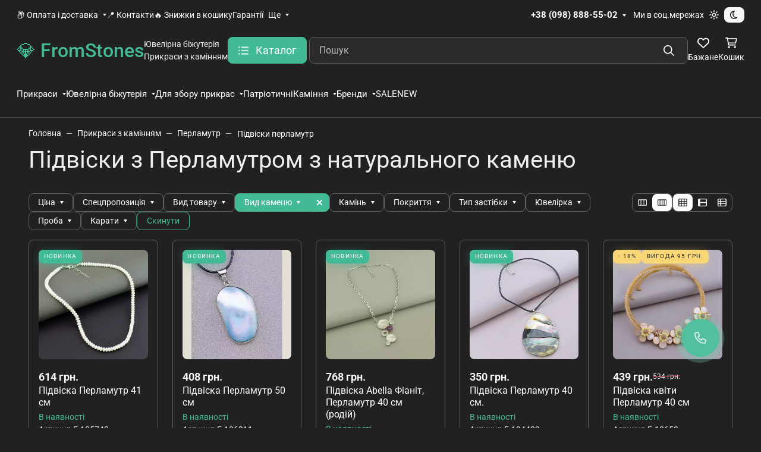

--- FILE ---
content_type: text/css
request_url: https://fromstones.com/wa-data/public/site/themes/seller/assets/css/site.theme.min.css?v2025.4.0
body_size: 78389
content:
:root{--f-spinner-width: 36px;--f-spinner-height: 36px;--f-spinner-color-1: rgba(0, 0, 0, 0.1);--f-spinner-color-2: rgba(17, 24, 28, 0.8);--f-spinner-stroke: 2.75}.f-spinner{margin:auto;padding:0;width:var(--f-spinner-width);height:var(--f-spinner-height)}.f-spinner svg{width:100%;height:100%;vertical-align:top;animation:f-spinner-rotate 2s linear infinite}.f-spinner svg *{stroke-width:var(--f-spinner-stroke);fill:none}.f-spinner svg *:first-child{stroke:var(--f-spinner-color-1)}.f-spinner svg *:last-child{stroke:var(--f-spinner-color-2);animation:f-spinner-dash 2s ease-in-out infinite}@keyframes f-spinner-rotate{100%{transform:rotate(360deg)}}@keyframes f-spinner-dash{0%{stroke-dasharray:1,150;stroke-dashoffset:0}50%{stroke-dasharray:90,150;stroke-dashoffset:-35}100%{stroke-dasharray:90,150;stroke-dashoffset:-124}}.f-zoomInUp{animation:.2s ease-out .1s both f-zoomInUp}.f-zoomOutDown{animation:.3s cubic-bezier(0.16, 1, 0.3, 1) both f-zoomOutDown}@keyframes f-zoomInUp{from{transform:scale(0.975) translate3d(0, 16px, 0);opacity:0}to{transform:scale(1) translate3d(0, 0, 0);opacity:1}}@keyframes f-zoomOutDown{to{transform:scale(0.975) translate3d(0, 16px, 0);opacity:0}}.f-throwOutUp{animation:.175s ease-out both f-throwOutUp}.f-throwOutDown{animation:.175s ease-out both f-throwOutDown}@keyframes f-throwOutUp{to{transform:translate3d(0, -150px, 0);opacity:0}}@keyframes f-throwOutDown{to{transform:translate3d(0, 150px, 0);opacity:0}}.f-fadeIn{animation:.2s ease both f-fadeIn;z-index:2}.f-fadeOut{animation:.2s ease both f-fadeOut;z-index:1}@keyframes f-fadeIn{0%{opacity:0}100%{opacity:1}}@keyframes f-fadeOut{100%{opacity:0}}.f-fadeSlowIn{animation:.5s ease both f-fadeSlowIn;z-index:2}.f-fadeSlowOut{animation:.5s ease both f-fadeSlowOut;z-index:1}@keyframes f-fadeSlowIn{0%{opacity:0}100%{opacity:1}}@keyframes f-fadeSlowOut{100%{opacity:0}}.f-fadeFastIn{animation:.2s ease-out both f-fadeFastIn;z-index:2}.f-fadeFastOut{animation:.2s ease-out both f-fadeFastOut;z-index:2}@keyframes f-fadeFastIn{0%{opacity:.75}100%{opacity:1}}@keyframes f-fadeFastOut{100%{opacity:0}}.f-crossfadeIn{animation:.2s ease-out both f-crossfadeIn;z-index:2}.f-crossfadeOut{animation:.1s linear .1s both f-crossfadeOut;z-index:1}@keyframes f-crossfadeIn{0%{opacity:0}100%{opacity:1}}@keyframes f-crossfadeOut{100%{opacity:0}}.f-slideIn.from-next{animation:.85s cubic-bezier(0.16, 1, 0.3, 1) f-slideInNext}.f-slideIn.from-prev{animation:.85s cubic-bezier(0.16, 1, 0.3, 1) f-slideInPrev}.f-slideOut.to-next{animation:.85s cubic-bezier(0.16, 1, 0.3, 1) f-slideOutNext}.f-slideOut.to-prev{animation:.85s cubic-bezier(0.16, 1, 0.3, 1) f-slideOutPrev}@keyframes f-slideInPrev{0%{transform:translateX(100%)}100%{transform:translate3d(0, 0, 0)}}@keyframes f-slideInNext{0%{transform:translateX(-100%)}100%{transform:translate3d(0, 0, 0)}}@keyframes f-slideOutNext{100%{transform:translateX(-100%)}}@keyframes f-slideOutPrev{100%{transform:translateX(100%)}}.f-classicIn.from-next{animation:.85s cubic-bezier(0.16, 1, 0.3, 1) f-classicInNext;z-index:2}.f-classicIn.from-prev{animation:.85s cubic-bezier(0.16, 1, 0.3, 1) f-classicInPrev;z-index:2}.f-classicOut.to-next{animation:.85s cubic-bezier(0.16, 1, 0.3, 1) f-classicOutNext;z-index:1}.f-classicOut.to-prev{animation:.85s cubic-bezier(0.16, 1, 0.3, 1) f-classicOutPrev;z-index:1}@keyframes f-classicInNext{0%{transform:translateX(-75px);opacity:0}100%{transform:translate3d(0, 0, 0);opacity:1}}@keyframes f-classicInPrev{0%{transform:translateX(75px);opacity:0}100%{transform:translate3d(0, 0, 0);opacity:1}}@keyframes f-classicOutNext{100%{transform:translateX(-75px);opacity:0}}@keyframes f-classicOutPrev{100%{transform:translateX(75px);opacity:0}}:root{--f-button-width: 40px;--f-button-height: 40px;--f-button-border: 0;--f-button-border-radius: 0;--f-button-color: #374151;--f-button-bg: #f8f8f8;--f-button-hover-bg: #e0e0e0;--f-button-active-bg: #d0d0d0;--f-button-shadow: none;--f-button-transition: all 0.15s ease;--f-button-transform: none;--f-button-svg-width: 20px;--f-button-svg-height: 20px;--f-button-svg-stroke-width: 1.5;--f-button-svg-fill: none;--f-button-svg-filter: none;--f-button-svg-disabled-opacity: 0.65}.f-button{display:flex;justify-content:center;align-items:center;box-sizing:content-box;position:relative;margin:0;padding:0;width:var(--f-button-width);height:var(--f-button-height);border:var(--f-button-border);border-radius:var(--f-button-border-radius);color:var(--f-button-color);background:var(--f-button-bg);box-shadow:var(--f-button-shadow);pointer-events:all;cursor:pointer;transition:var(--f-button-transition)}@media(hover: hover){.f-button:hover{color:var(--f-button-hover-color);background-color:var(--f-button-hover-bg)}}.f-button:active:not([disabled]){background-color:var(--f-button-active-bg)}.f-button:focus-visible{outline:none}.f-button svg{width:var(--f-button-svg-width);height:var(--f-button-svg-height);fill:var(--f-button-svg-fill);stroke:currentColor;stroke-width:var(--f-button-svg-stroke-width);stroke-linecap:round;stroke-linejoin:round;transition:opacity .15s ease;transform:var(--f-button-transform);filter:var(--f-button-svg-filter);pointer-events:none}.f-button[disabled]{cursor:default}.f-button[disabled] svg{opacity:var(--f-button-svg-disabled-opacity)}.f-carousel__nav .f-button.is-prev,.f-carousel__nav .f-button.is-next,.fancybox__nav .f-button.is-prev,.fancybox__nav .f-button.is-next{position:absolute;z-index:1}.is-horizontal .f-carousel__nav .f-button.is-prev,.is-horizontal .f-carousel__nav .f-button.is-next,.is-horizontal .fancybox__nav .f-button.is-prev,.is-horizontal .fancybox__nav .f-button.is-next{top:50%;transform:translateY(-50%)}.is-horizontal .f-carousel__nav .f-button.is-prev,.is-horizontal .fancybox__nav .f-button.is-prev{left:var(--f-button-prev-pos)}.is-horizontal .f-carousel__nav .f-button.is-next,.is-horizontal .fancybox__nav .f-button.is-next{right:var(--f-button-next-pos)}.is-horizontal.is-rtl .f-carousel__nav .f-button.is-prev,.is-horizontal.is-rtl .fancybox__nav .f-button.is-prev{left:auto;right:var(--f-button-next-pos)}.is-horizontal.is-rtl .f-carousel__nav .f-button.is-next,.is-horizontal.is-rtl .fancybox__nav .f-button.is-next{right:auto;left:var(--f-button-prev-pos)}.is-vertical .f-carousel__nav .f-button.is-prev,.is-vertical .f-carousel__nav .f-button.is-next,.is-vertical .fancybox__nav .f-button.is-prev,.is-vertical .fancybox__nav .f-button.is-next{top:auto;left:50%;transform:translateX(-50%)}.is-vertical .f-carousel__nav .f-button.is-prev,.is-vertical .fancybox__nav .f-button.is-prev{top:var(--f-button-next-pos)}.is-vertical .f-carousel__nav .f-button.is-next,.is-vertical .fancybox__nav .f-button.is-next{bottom:var(--f-button-next-pos)}.is-vertical .f-carousel__nav .f-button.is-prev svg,.is-vertical .f-carousel__nav .f-button.is-next svg,.is-vertical .fancybox__nav .f-button.is-prev svg,.is-vertical .fancybox__nav .f-button.is-next svg{transform:rotate(90deg)}html.with-fancybox{scroll-behavior:auto;width:auto;overflow:visible}html.with-fancybox body{touch-action:none}html.with-fancybox body.compensate-for-scrollbar{width:auto;overflow:hidden !important;overscroll-behavior-y:none;margin-right:var(--fancybox-scrollbar-compensate, 0)}.fancybox__container{--fancybox-color: #dbdbdb;--fancybox-hover-color: #fff;--fancybox-bg: rgba(24, 24, 27, 0.98);--fancybox-slide-gap: 10px;--f-spinner-width: 50px;--f-spinner-height: 50px;--f-spinner-color-1: rgba(255, 255, 255, 0.1);--f-spinner-color-2: #bbb;--f-spinner-stroke: 3.65;position:fixed;top:0;left:0;bottom:0;right:0;direction:ltr;display:flex;flex-direction:column;box-sizing:border-box;margin:0;padding:0;color:#f8f8f8;-webkit-tap-highlight-color:rgba(0,0,0,0);overflow:visible;z-index:1050;outline:none;-webkit-text-size-adjust:100%;-moz-text-size-adjust:none;-ms-text-size-adjust:100%;text-size-adjust:100%}.fancybox__container *,.fancybox__container *::before,.fancybox__container *::after{box-sizing:inherit}.fancybox__backdrop{position:fixed;top:0;left:0;bottom:0;right:0;z-index:-1;background:var(--fancybox-bg);opacity:var(--fancybox-opacity, 1);will-change:opacity}.fancybox__carousel{position:relative;box-sizing:border-box;flex:1;min-height:0;z-index:10;overflow-y:visible;overflow-x:clip}.fancybox__viewport{width:100%;height:100%}.fancybox__track{display:flex;margin:0 auto;height:100%}.fancybox__slide{flex:0 0 auto;position:relative;display:flex;flex-direction:column;align-items:center;width:100%;height:100%;margin:0 var(--fancybox-slide-gap) 0 0;padding:4px;overflow:auto;transform:translate3d(0, 0, 0);backface-visibility:hidden}.fancybox__container:not(.is-compact) .fancybox__slide.has-close-btn{padding-top:40px}.fancybox__slide.has-iframe,.fancybox__slide.has-video,.fancybox__slide.has-html5video{overflow:hidden}.fancybox__slide.has-image{overflow:hidden}.fancybox__slide.has-image.is-selected{overflow:visible}.fancybox__slide::before,.fancybox__slide::after{content:"";flex:0 0 0;margin:auto}.fancybox__content{align-self:center;display:flex;flex-direction:column;position:relative;margin:0;padding:2rem;max-width:100%;color:var(--fancybox-content-color, #374151);background:var(--fancybox-content-bg, #fff);cursor:default;border-radius:0;z-index:20}.is-loading .fancybox__content{opacity:0}.is-draggable .fancybox__content{cursor:move;cursor:grab}.can-zoom_in .fancybox__content{cursor:zoom-in}.can-zoom_out .fancybox__content{cursor:zoom-out}.is-dragging .fancybox__content{cursor:move;cursor:grabbing}.fancybox__content [data-selectable],.fancybox__content [contenteditable]{cursor:auto}.fancybox__slide.has-image>.fancybox__content{padding:0;background:rgba(0,0,0,0);min-height:1px;background-repeat:no-repeat;background-size:contain;background-position:center center;transition:none;transform:translate3d(0, 0, 0);backface-visibility:hidden}.fancybox__slide.is-animating>.fancybox__content{filter:blur(0px);will-change:transform,width,height}.fancybox-image{margin:auto;display:block;width:100%;height:100%;min-height:0;object-fit:contain;user-select:none}.hide-image .fancybox-image{opacity:0}.fancybox__caption{align-self:center;max-width:100%;flex-shrink:0;margin:0;padding:14px 0 4px 0;overflow-wrap:anywhere;line-height:1.375;color:var(--fancybox-color, currentColor);opacity:var(--fancybox-opacity, 1);cursor:auto;visibility:visible}.is-loading .fancybox__caption,.is-closing .fancybox__caption{opacity:0;visibility:hidden}.is-compact .fancybox__caption{padding-bottom:0}.f-button.is-close-btn{--f-button-svg-stroke-width: 2;position:absolute;top:0;right:8px;z-index:40}.fancybox__content>.f-button.is-close-btn{--f-button-color: #fff;--f-button-bg: transparent;--f-button-hover-bg: transparent;--f-button-active-bg: transparent;--f-button-svg-width: 22px;--f-button-svg-height: 22px;position:absolute;top:-38px;right:0;width:34px;height:34px;border-radius:4px;color:var(--fancybox-color, #fff);opacity:.75}.is-loading .fancybox__content>.f-button.is-close-btn{visibility:hidden}.is-zooming-out .fancybox__content>.f-button.is-close-btn{visibility:hidden}.fancybox__content>.f-button.is-close-btn:hover{opacity:1}.fancybox__footer{padding:0;margin:0;position:relative}.fancybox__footer .fancybox__caption{width:100%;padding:24px;opacity:var(--fancybox-opacity, 1);transition:all .25s ease}.is-compact .fancybox__footer{position:absolute;bottom:0;left:0;right:0;z-index:20;background:rgba(24,24,27,.5)}.is-compact .fancybox__footer .fancybox__caption{padding:12px}.is-compact .fancybox__content>.f-button.is-close-btn{--f-button-svg-width: 18px;--f-button-svg-height: 18px;--f-button-svg-filter: none;top:5px;right:5px;border-radius:50%;color:#fff;background:rgba(0,0,0,.6)}.fancybox__nav{--f-button-width: 50px;--f-button-height: 50px;--f-button-border: 0;--f-button-border-radius: 50%;--f-button-color: var(--fancybox-color);--f-button-hover-color: var(--fancybox-hover-color);--f-button-bg: transparent;--f-button-hover-bg: rgba(24, 24, 27, 0.3);--f-button-active-bg: rgba(24, 24, 27, 0.5);--f-button-shadow: none;--f-button-transition: all 0.15s ease;--f-button-transform: none;--f-button-svg-width: 26px;--f-button-svg-height: 26px;--f-button-svg-stroke-width: 2.5;--f-button-svg-fill: none;--f-button-svg-filter: drop-shadow(1px 1px 1px rgba(24, 24, 27, 0.5));--f-button-svg-disabled-opacity: 0.65;--f-button-next-pos: 1rem;--f-button-prev-pos: 1rem;opacity:var(--fancybox-opacity, 1)}.fancybox__nav :focus{outline:none}.fancybox__nav :focus-visible{box-shadow:inset 0 0 0 1px #f8f8f8}.fancybox__nav .f-button:before{position:absolute;content:"";top:-30px;right:-20px;left:-20px;bottom:-30px;z-index:1}.is-idle .fancybox__nav{animation:.15s ease-out both f-fadeOut}.is-idle.is-compact .fancybox__footer{pointer-events:none;animation:.15s ease-out both f-fadeOut}.fancybox__slide>.f-spinner{position:absolute;top:50%;left:50%;margin:var(--f-spinner-top, calc(var(--f-spinner-width) * -0.5)) 0 0 var(--f-spinner-left, calc(var(--f-spinner-height) * -0.5));z-index:30;cursor:pointer}.fancybox-protected{position:absolute;top:0;left:0;right:0;bottom:0;z-index:40;user-select:none}.fancybox-ghost{position:absolute;top:0;left:0;width:100%;height:100%;min-height:0;object-fit:contain;z-index:40;user-select:none;pointer-events:none}.fancybox-focus-guard{position:fixed;top:1px;left:1px;width:1px;height:0px;padding:0px;margin:-1px;overflow:hidden;clip:rect(0px, 0px, 0px, 0px);white-space:nowrap;border-width:0px}.fancybox__container:not([aria-hidden]){opacity:0}.fancybox__container.is-animated[aria-hidden=false]>*:not(.fancybox__backdrop,.fancybox__carousel),.fancybox__container.is-animated[aria-hidden=false] .fancybox__carousel>*:not(.fancybox__viewport),.fancybox__container.is-animated[aria-hidden=false] .fancybox__slide>*:not(.fancybox__content){animation:.25s ease .1s backwards f-fadeIn}.fancybox__container.is-animated[aria-hidden=false] .fancybox__backdrop{animation:.35s ease backwards f-fadeIn}.fancybox__container.is-animated[aria-hidden=true]>*:not(.fancybox__backdrop,.fancybox__carousel),.fancybox__container.is-animated[aria-hidden=true] .fancybox__carousel>*:not(.fancybox__viewport),.fancybox__container.is-animated[aria-hidden=true] .fancybox__slide>*:not(.fancybox__content){animation:.15s ease forwards f-fadeOut}.fancybox__container.is-animated[aria-hidden=true] .fancybox__backdrop{animation:.35s ease forwards f-fadeOut}.has-iframe .fancybox__content,.has-map .fancybox__content,.has-pdf .fancybox__content,.has-youtube .fancybox__content,.has-vimeo .fancybox__content,.has-html5video .fancybox__content{max-width:100%;flex-shrink:1;min-height:1px;overflow:visible}.has-iframe .fancybox__content,.has-map .fancybox__content,.has-pdf .fancybox__content{width:100%;height:100%}.fancybox__container:not(.is-compact) .has-iframe .fancybox__content,.fancybox__container:not(.is-compact) .has-map .fancybox__content,.fancybox__container:not(.is-compact) .has-pdf .fancybox__content{width:calc(100% - 120px);height:90%}.has-youtube .fancybox__content,.has-vimeo .fancybox__content,.has-html5video .fancybox__content{width:960px;height:540px;max-width:100%;max-height:100%}.has-map .fancybox__content,.has-pdf .fancybox__content,.has-youtube .fancybox__content,.has-vimeo .fancybox__content,.has-html5video .fancybox__content{padding:0;background:rgba(24,24,27,.9);color:#fff}.has-map .fancybox__content{background:#e5e3df}.fancybox__html5video,.fancybox__iframe{border:0;display:block;height:100%;width:100%;background:rgba(0,0,0,0)}.fancybox-placeholder{border:0 !important;clip:rect(1px, 1px, 1px, 1px) !important;-webkit-clip-path:inset(50%) !important;clip-path:inset(50%) !important;height:1px !important;margin:-1px !important;overflow:hidden !important;padding:0 !important;position:absolute !important;width:1px !important;white-space:nowrap !important}.f-carousel__thumbs{--f-thumb-width: 96px;--f-thumb-height: 72px;--f-thumb-gap: 4px;--f-thumb-outline: 0;--f-thumb-outline-color: #5eb0ef;--f-thumb-opacity: 1;--f-thumb-hover-opacity: 1;--f-thumb-selected-opacity: 1;--f-thumb-border-radius: 2px;--f-thumb-offset: 0px;--f-button-next-pos: 0;--f-button-prev-pos: 0}.f-carousel__thumbs.is-classic{--f-thumb-opacity: 0.5;--f-thumb-hover-opacity: 1;--f-thumb-selected-opacity: 1}.f-carousel__thumbs.is-modern{--f-thumb-extra-gap: 20px;--f-thumb-clip-width: 46px}.f-thumbs{position:relative;flex:0 0 auto;margin:0;overflow:hidden;-webkit-tap-highlight-color:rgba(0,0,0,0);user-select:none;perspective:1000px;transform:translateZ(0)}.f-thumbs .f-spinner{position:absolute;top:0;left:0;width:100%;height:100%;border-radius:2px;background-image:linear-gradient(#ebeff2, #e2e8f0);z-index:-1}.f-thumbs .f-spinner svg{display:none}.f-thumbs.is-horizontal{padding:0 var(--f-thumb-gap)}.f-thumbs.is-vertical{padding:var(--f-thumb-gap) 0}.f-thumbs__viewport{width:100%;height:auto;overflow:hidden}.f-thumbs__track{display:flex;margin:0 auto;padding:8px 0 12px 0;will-change:transform}.f-thumbs__slide{position:relative;flex:0 0 auto;box-sizing:content-box;display:flex;align-items:center;justify-content:center;padding:0;margin:0;width:var(--f-thumb-width);min-width:var(--f-thumb-width);height:var(--f-thumb-height);overflow:visible;cursor:pointer}.f-thumbs__slide.is-loading img{opacity:0}.is-classic .f-thumbs__viewport{height:100%}.is-classic .f-thumbs__slide{margin:0 var(--f-thumb-gap) 0 0}.is-modern .f-thumbs__track{width:max-content}.is-modern .f-thumbs__track::before{content:"";position:absolute;top:0;bottom:0;left:calc(var(--left, 0)*1px);width:calc(100% - var(--width, 0)*1px);cursor:pointer}.is-modern .f-thumbs__slide{--clip-path: inset( 0 calc( (var(--f-thumb-width, 0) - var(--f-thumb-clip-width, 0)) * 0.5 * (1 - var(--progress, 0)) ) round var(--f-thumb-border-radius, 0) );transform:translate3d(calc(var(--shift, 0) * -1px), 0, 0);transition:none;pointer-events:none}.is-modern .f-thumbs__slide:focus-within{filter:drop-shadow(-1px 0px 0px var(--f-thumb-outline-color)) drop-shadow(2px 0px 0px var(--f-thumb-outline-color)) drop-shadow(0px -1px 0px var(--f-thumb-outline-color)) drop-shadow(0px 2px 0px var(--f-thumb-outline-color))}.is-modern .f-thumbs__slide>*{clip-path:var(--clip-path);will-change:clip-path}.is-modern.is-resting .f-thumbs__slide{transition:all .33s ease}.is-modern.is-resting .f-thumbs__slide>*{transition:all .33s ease}.f-thumbs__slide__button{appearance:none;width:100%;height:100%;margin:0;padding:0;border:0;position:relative;border-radius:var(--f-thumb-border-radius);overflow:hidden;background:rgba(0,0,0,0);outline:none;cursor:pointer;pointer-events:auto;touch-action:manipulation;transition:opacity .2s ease;opacity:var(--f-thumb-opacity)}.f-thumbs__slide__button:hover{opacity:var(--f-thumb-hover-opacity)}.f-thumbs__slide__button:focus-visible{outline:none;opacity:var(--f-thumb-selected-opacity)}.is-nav-selected .f-thumbs__slide__button{opacity:var(--f-thumb-selected-opacity)}.is-nav-selected .f-thumbs__slide__button::after{content:"";position:absolute;top:0;left:0;right:0;height:auto;bottom:0;border:var(--f-thumb-outline, 0) solid var(--f-thumb-outline-color, transparent);border-radius:var(--f-thumb-border-radius);animation:f-fadeIn .2s ease}.f-thumbs__slide__img{position:absolute;overflow:hidden;top:0;right:0;bottom:0;left:0;width:100%;height:100%;padding:var(--f-thumb-offset);box-sizing:border-box;object-fit:cover}.f-thumbs.is-vertical{--f-carousel-slide-height: 100%}.f-thumbs.is-vertical .f-thumbs__track{flex-wrap:wrap}.f-thumbs.is-vertical .f-thumbs__slide{margin:0 0 var(--f-thumb-gap) 0}.fancybox__thumbs{--f-thumb-width: 96px;--f-thumb-clip-width: 46px;--f-thumb-height: 72px;--f-thumb-border-radius: 2px;--f-thumb-gap: 6px;--f-thumb-extra-gap: 20px;--f-thumb-outline: 2px;--f-thumb-outline-color: #ededed;position:relative;opacity:var(--fancybox-opacity, 1);transition:max-height .2s ease}.fancybox__thumbs.is-modern{--f-thumb-opacity: 1;--f-thumb-hover-opacity: 1}.fancybox__thumbs.is-modern .f-spinner{background-image:linear-gradient(rgba(255, 255, 255, 0.1), rgba(255, 255, 255, 0.05))}.fancybox__thumbs.is-classic{--f-thumb-opacity: 0.5;--f-thumb-hover-opacity: 1}.fancybox__thumbs.is-classic .f-spinner{background-image:linear-gradient(rgba(255, 255, 255, 0.1), rgba(255, 255, 255, 0.05))}.is-compact .fancybox__thumbs{--f-thumb-width: 64px;--f-thumb-clip-width: 32px;--f-thumb-height: 48px;--f-thumb-extra-gap: 12px}.fancybox__thumbs.is-hidden{max-height:0px !important}.is-closing .fancybox__thumbs{transition:none !important}.fancybox__toolbar{--f-progress-color: var(--fancybox-color, rgba(255, 255, 255, 0.94));--f-button-width: 46px;--f-button-height: 46px;--f-button-color: var(--fancybox-color);--f-button-hover-color: var(--fancybox-hover-color);--f-button-bg: rgba(24, 24, 27, 0.65);--f-button-hover-bg: rgba(70, 70, 73, 0.65);--f-button-active-bg: rgba(90, 90, 93, 0.65);--f-button-border-radius: 0;--f-button-svg-width: 24px;--f-button-svg-height: 24px;--f-button-svg-stroke-width: 1.5;--f-button-svg-filter: drop-shadow(1px 1px 1px rgba(24, 24, 27, 0.15));--f-button-svg-fill: none;--f-button-svg-disabled-opacity: 0.65;display:flex;flex-direction:row;justify-content:space-between;margin:0;padding:0;font-family:-apple-system,BlinkMacSystemFont,"Segoe UI Adjusted","Segoe UI","Liberation Sans",sans-serif;color:var(--fancybox-color, currentColor);opacity:var(--fancybox-opacity, 1);text-shadow:var(--fancybox-toolbar-text-shadow, 1px 1px 1px rgba(0, 0, 0, 0.5));pointer-events:none;z-index:20}.fancybox__toolbar :focus-visible{z-index:1}.fancybox__toolbar.is-absolute,.is-compact .fancybox__toolbar{position:absolute;top:0;left:0;right:0}.is-idle .fancybox__toolbar{pointer-events:none;animation:.15s ease-out both f-fadeOut}.fancybox__toolbar__column{display:flex;flex-direction:row;flex-wrap:wrap;align-content:flex-start}.fancybox__toolbar__column.is-left,.fancybox__toolbar__column.is-right{flex-grow:1;flex-basis:0}.fancybox__toolbar__column.is-right{display:flex;justify-content:flex-end;flex-wrap:nowrap}.fancybox__infobar{padding:0 5px;line-height:var(--f-button-height);text-align:center;font-size:17px;font-variant-numeric:tabular-nums;-webkit-font-smoothing:subpixel-antialiased;cursor:default;user-select:none}.fancybox__infobar span{padding:0 5px}.fancybox__infobar:not(:first-child):not(:last-child){background:var(--f-button-bg)}[data-fancybox-toggle-slideshow]{position:relative}[data-fancybox-toggle-slideshow] .f-progress{height:100%;opacity:.3}[data-fancybox-toggle-slideshow] svg g:first-child{display:flex}[data-fancybox-toggle-slideshow] svg g:last-child{display:none}.has-slideshow [data-fancybox-toggle-slideshow] svg g:first-child{display:none}.has-slideshow [data-fancybox-toggle-slideshow] svg g:last-child{display:flex}[data-fancybox-toggle-fullscreen] svg g:first-child{display:flex}[data-fancybox-toggle-fullscreen] svg g:last-child{display:none}:fullscreen [data-fancybox-toggle-fullscreen] svg g:first-child{display:none}:fullscreen [data-fancybox-toggle-fullscreen] svg g:last-child{display:flex}.f-progress{position:absolute;top:0;left:0;right:0;height:3px;transform:scaleX(0);transform-origin:0;transition-property:transform;transition-timing-function:linear;background:var(--f-progress-color, var(--f-carousel-theme-color, #0091ff));z-index:30;user-select:none;pointer-events:none}
/* Functional styling;
 * These styles are required for noUiSlider to function.
 * You don't need to change these rules to apply your design.
 */
.noUi-target,
.noUi-target * {
  -webkit-touch-callout: none;
  -webkit-tap-highlight-color: rgba(0, 0, 0, 0);
  -webkit-user-select: none;
  -ms-touch-action: none;
  touch-action: none;
  -ms-user-select: none;
  -moz-user-select: none;
  user-select: none;
  -moz-box-sizing: border-box;
  box-sizing: border-box;
}
.noUi-target {
  position: relative;
}
.noUi-base,
.noUi-connects {
  width: 100%;
  height: 100%;
  position: relative;
  z-index: 1;
}
/* Wrapper for all connect elements.
 */
.noUi-connects {
  overflow: hidden;
  z-index: 0;
}
.noUi-connect,
.noUi-origin {
  will-change: transform;
  position: absolute;
  z-index: 1;
  top: 0;
  right: 0;
  height: 100%;
  width: 100%;
  -ms-transform-origin: 0 0;
  -webkit-transform-origin: 0 0;
  -webkit-transform-style: preserve-3d;
  transform-origin: 0 0;
  transform-style: flat;
}
/* Offset direction
 */
.noUi-txt-dir-rtl.noUi-horizontal .noUi-origin {
  left: 0;
  right: auto;
}
/* Give origins 0 height/width so they don't interfere with clicking the
 * connect elements.
 */
.noUi-vertical .noUi-origin {
  top: -100%;
  width: 0;
}
.noUi-horizontal .noUi-origin {
  height: 0;
}
.noUi-handle {
  -webkit-backface-visibility: hidden;
  backface-visibility: hidden;
  position: absolute;
}
.noUi-touch-area {
  height: 100%;
  width: 100%;
}
.noUi-state-tap .noUi-connect,
.noUi-state-tap .noUi-origin {
  -webkit-transition: transform 0.3s;
  transition: transform 0.3s;
}
.noUi-state-drag * {
  cursor: inherit !important;
}
/* Slider size and handle placement;
 */
.noUi-horizontal {
  height: 18px;
}
.noUi-horizontal .noUi-handle {
  width: 34px;
  height: 28px;
  right: -17px;
  top: -6px;
}
.noUi-vertical {
  width: 18px;
}
.noUi-vertical .noUi-handle {
  width: 28px;
  height: 34px;
  right: -6px;
  bottom: -17px;
}
.noUi-txt-dir-rtl.noUi-horizontal .noUi-handle {
  left: -17px;
  right: auto;
}
/* Styling;
 * Giving the connect element a border radius causes issues with using transform: scale
 */
.noUi-target {
  background: #FAFAFA;
  border-radius: 4px;
  border: 1px solid #D3D3D3;
  box-shadow: inset 0 1px 1px #F0F0F0, 0 3px 6px -5px #BBB;
}
.noUi-connects {
  border-radius: 3px;
}
.noUi-connect {
  background: #3FB8AF;
}
/* Handles and cursors;
 */
.noUi-draggable {
  cursor: ew-resize;
}
.noUi-vertical .noUi-draggable {
  cursor: ns-resize;
}
.noUi-handle {
  border: 1px solid #D9D9D9;
  border-radius: 3px;
  background: #FFF;
  cursor: default;
  box-shadow: inset 0 0 1px #FFF, inset 0 1px 7px #EBEBEB, 0 3px 6px -3px #BBB;
}
.noUi-active {
  box-shadow: inset 0 0 1px #FFF, inset 0 1px 7px #DDD, 0 3px 6px -3px #BBB;
}
/* Handle stripes;
 */
.noUi-handle:before,
.noUi-handle:after {
  content: "";
  display: block;
  position: absolute;
  height: 14px;
  width: 1px;
  background: #E8E7E6;
  left: 14px;
  top: 6px;
}
.noUi-handle:after {
  left: 17px;
}
.noUi-vertical .noUi-handle:before,
.noUi-vertical .noUi-handle:after {
  width: 14px;
  height: 1px;
  left: 6px;
  top: 14px;
}
.noUi-vertical .noUi-handle:after {
  top: 17px;
}
/* Disabled state;
 */
[disabled] .noUi-connect {
  background: #B8B8B8;
}
[disabled].noUi-target,
[disabled].noUi-handle,
[disabled] .noUi-handle {
  cursor: not-allowed;
}
/* Base;
 *
 */
.noUi-pips,
.noUi-pips * {
  -moz-box-sizing: border-box;
  box-sizing: border-box;
}
.noUi-pips {
  position: absolute;
  color: #999;
}
/* Values;
 *
 */
.noUi-value {
  position: absolute;
  white-space: nowrap;
  text-align: center;
}
.noUi-value-sub {
  color: #ccc;
  font-size: 10px;
}
/* Markings;
 *
 */
.noUi-marker {
  position: absolute;
  background: #CCC;
}
.noUi-marker-sub {
  background: #AAA;
}
.noUi-marker-large {
  background: #AAA;
}
/* Horizontal layout;
 *
 */
.noUi-pips-horizontal {
  padding: 10px 0;
  height: 80px;
  top: 100%;
  left: 0;
  width: 100%;
}
.noUi-value-horizontal {
  -webkit-transform: translate(-50%, 50%);
  transform: translate(-50%, 50%);
}
.noUi-rtl .noUi-value-horizontal {
  -webkit-transform: translate(50%, 50%);
  transform: translate(50%, 50%);
}
.noUi-marker-horizontal.noUi-marker {
  margin-left: -1px;
  width: 2px;
  height: 5px;
}
.noUi-marker-horizontal.noUi-marker-sub {
  height: 10px;
}
.noUi-marker-horizontal.noUi-marker-large {
  height: 15px;
}
/* Vertical layout;
 *
 */
.noUi-pips-vertical {
  padding: 0 10px;
  height: 100%;
  top: 0;
  left: 100%;
}
.noUi-value-vertical {
  -webkit-transform: translate(0, -50%);
  transform: translate(0, -50%);
  padding-left: 25px;
}
.noUi-rtl .noUi-value-vertical {
  -webkit-transform: translate(0, 50%);
  transform: translate(0, 50%);
}
.noUi-marker-vertical.noUi-marker {
  width: 5px;
  height: 2px;
  margin-top: -1px;
}
.noUi-marker-vertical.noUi-marker-sub {
  width: 10px;
}
.noUi-marker-vertical.noUi-marker-large {
  width: 15px;
}
.noUi-tooltip {
  display: block;
  position: absolute;
  border: 1px solid #D9D9D9;
  border-radius: 3px;
  background: #fff;
  color: #000;
  padding: 5px;
  text-align: center;
  white-space: nowrap;
}
.noUi-horizontal .noUi-tooltip {
  -webkit-transform: translate(-50%, 0);
  transform: translate(-50%, 0);
  left: 50%;
  bottom: 120%;
}
.noUi-vertical .noUi-tooltip {
  -webkit-transform: translate(0, -50%);
  transform: translate(0, -50%);
  top: 50%;
  right: 120%;
}
.noUi-horizontal .noUi-origin > .noUi-tooltip {
  -webkit-transform: translate(50%, 0);
  transform: translate(50%, 0);
  left: auto;
  bottom: 10px;
}
.noUi-vertical .noUi-origin > .noUi-tooltip {
  -webkit-transform: translate(0, -18px);
  transform: translate(0, -18px);
  top: auto;
  right: 28px;
}

.picker_wrapper.no_alpha .picker_alpha{display:none}.picker_wrapper.no_editor .picker_editor{position:absolute;z-index:-1;opacity:0}.picker_wrapper.no_cancel .picker_cancel{display:none}.layout_default.picker_wrapper{display:flex;flex-flow:row wrap;justify-content:space-between;align-items:stretch;font-size:10px;width:25em;padding:.5em}.layout_default.picker_wrapper input,.layout_default.picker_wrapper button{font-size:1rem}.layout_default.picker_wrapper>*{margin:.5em}.layout_default.picker_wrapper::before{content:"";display:block;width:100%;height:0;order:1}.layout_default .picker_slider,.layout_default .picker_selector{padding:1em}.layout_default .picker_hue{width:100%}.layout_default .picker_sl{flex:1 1 auto}.layout_default .picker_sl::before{content:"";display:block;padding-bottom:100%}.layout_default .picker_editor{order:1;width:6.5rem}.layout_default .picker_editor input{width:100%;height:100%}.layout_default .picker_sample{order:1;flex:1 1 auto}.layout_default .picker_done,.layout_default .picker_cancel{order:1}.picker_wrapper{box-sizing:border-box;background:#f2f2f2;box-shadow:0 0 0 1px silver;cursor:default;font-family:sans-serif;color:#444;pointer-events:auto}.picker_wrapper:focus{outline:none}.picker_wrapper button,.picker_wrapper input{box-sizing:border-box;border:none;box-shadow:0 0 0 1px silver;outline:none}.picker_wrapper button:focus,.picker_wrapper button:active,.picker_wrapper input:focus,.picker_wrapper input:active{box-shadow:0 0 2px 1px #1e90ff}.picker_wrapper button{padding:.4em .6em;cursor:pointer;background-color:#f5f5f5;background-image:linear-gradient(0deg, gainsboro, transparent)}.picker_wrapper button:active{background-image:linear-gradient(0deg, transparent, gainsboro)}.picker_wrapper button:hover{background-color:#fff}.picker_selector{position:absolute;z-index:1;display:block;-webkit-transform:translate(-50%, -50%);transform:translate(-50%, -50%);border:2px solid #fff;border-radius:100%;box-shadow:0 0 3px 1px #67b9ff;background:currentColor;cursor:pointer}.picker_slider .picker_selector{border-radius:2px}.picker_hue{position:relative;background-image:linear-gradient(90deg, red, yellow, lime, cyan, blue, magenta, red);box-shadow:0 0 0 1px silver}.picker_sl{position:relative;box-shadow:0 0 0 1px silver;background-image:linear-gradient(180deg, white, rgba(255, 255, 255, 0) 50%),linear-gradient(0deg, black, rgba(0, 0, 0, 0) 50%),linear-gradient(90deg, #808080, rgba(128, 128, 128, 0))}.picker_alpha,.picker_sample{position:relative;background:linear-gradient(45deg, lightgrey 25%, transparent 25%, transparent 75%, lightgrey 75%) 0 0/2em 2em,linear-gradient(45deg, lightgrey 25%, white 25%, white 75%, lightgrey 75%) 1em 1em/2em 2em;box-shadow:0 0 0 1px silver}.picker_alpha .picker_selector,.picker_sample .picker_selector{background:none}.picker_editor input{font-family:monospace;padding:.2em .4em}.picker_sample::before{content:"";position:absolute;display:block;width:100%;height:100%;background:currentColor}.picker_arrow{position:absolute;z-index:-1}.picker_wrapper.popup{position:absolute;z-index:2;margin:1.5em}.picker_wrapper.popup,.picker_wrapper.popup .picker_arrow::before,.picker_wrapper.popup .picker_arrow::after{background:#f2f2f2;box-shadow:0 0 10px 1px rgba(0,0,0,.4)}.picker_wrapper.popup .picker_arrow{width:3em;height:3em;margin:0}.picker_wrapper.popup .picker_arrow::before,.picker_wrapper.popup .picker_arrow::after{content:"";display:block;position:absolute;top:0;left:0;z-index:-99}.picker_wrapper.popup .picker_arrow::before{width:100%;height:100%;-webkit-transform:skew(45deg);transform:skew(45deg);-webkit-transform-origin:0 100%;transform-origin:0 100%}.picker_wrapper.popup .picker_arrow::after{width:150%;height:150%;box-shadow:none}.popup.popup_top{bottom:100%;left:0}.popup.popup_top .picker_arrow{bottom:0;left:0;-webkit-transform:rotate(-90deg);transform:rotate(-90deg)}.popup.popup_bottom{top:100%;left:0}.popup.popup_bottom .picker_arrow{top:0;left:0;-webkit-transform:rotate(90deg) scale(1, -1);transform:rotate(90deg) scale(1, -1)}.popup.popup_left{top:0;right:100%}.popup.popup_left .picker_arrow{top:0;right:0;-webkit-transform:scale(-1, 1);transform:scale(-1, 1)}.popup.popup_right{top:0;left:100%}.popup.popup_right .picker_arrow{top:0;left:0}
.popover{box-shadow:0 1.5rem 4rem rgba(0,0,0,.1)}.tooltip .tooltip-arrow{display:none !important}.tooltip .tooltip-inner{box-shadow:0 .5rem 1.5rem rgba(0,0,0,.1)}mark,.mark{border-radius:var(--bs-border-radius)}:root,[data-bs-theme=light]{--bs-blue: #0d6efd;--bs-indigo: #8540f5;--bs-purple: #6f42c1;--bs-pink: #d63384;--bs-red: #dc3545;--bs-orange: #fd7e14;--bs-yellow: #ffc107;--bs-green: #198754;--bs-teal: #20c997;--bs-cyan: #0dcaf0;--bs-black: #000;--bs-white: #fff;--bs-gray: #757575;--bs-gray-dark: #2a2a2a;--bs-gray-100: #FAFAFA;--bs-gray-200: #F5F5F5;--bs-gray-300: #EEEEEE;--bs-gray-400: #E0E0E0;--bs-gray-500: #BDBDBD;--bs-gray-600: #757575;--bs-gray-700: #616161;--bs-gray-800: #2a2a2a;--bs-gray-900: #212121;--bs-theme: #335EEA;--bs-accent: #335EEA;--bs-primary: #335EEA;--bs-secondary: #616161;--bs-success: #42BA96;--bs-info: #7C69EF;--bs-warning: #FAD776;--bs-danger: #DF4759;--bs-light: #FAFAFA;--bs-dark: #212121;--bs-black: #000;--bs-white: #fff;--bs-indigo: #8540f5;--bs-theme-rgb: 51, 94, 234;--bs-accent-rgb: 51, 94, 234;--bs-primary-rgb: 51, 94, 234;--bs-secondary-rgb: 97, 97, 97;--bs-success-rgb: 66, 186, 150;--bs-info-rgb: 124, 105, 239;--bs-warning-rgb: 250, 215, 118;--bs-danger-rgb: 223, 71, 89;--bs-light-rgb: 250, 250, 250;--bs-dark-rgb: 33, 33, 33;--bs-black-rgb: 0, 0, 0;--bs-white-rgb: 255, 255, 255;--bs-indigo-rgb: 133, 64, 245;--bs-primary-text-emphasis: #14265e;--bs-secondary-text-emphasis: #272727;--bs-success-text-emphasis: #1a4a3c;--bs-info-text-emphasis: #322a60;--bs-warning-text-emphasis: #64562f;--bs-danger-text-emphasis: #591c24;--bs-light-text-emphasis: #616161;--bs-dark-text-emphasis: #616161;--bs-primary-bg-subtle: #d6dffb;--bs-secondary-bg-subtle: #dfdfdf;--bs-success-bg-subtle: #d9f1ea;--bs-info-bg-subtle: #e5e1fc;--bs-warning-bg-subtle: #fef7e4;--bs-danger-bg-subtle: #f9dade;--bs-light-bg-subtle: #fdfdfd;--bs-dark-bg-subtle: #E0E0E0;--bs-primary-border-subtle: #adbff7;--bs-secondary-border-subtle: silver;--bs-success-border-subtle: #b3e3d5;--bs-info-border-subtle: #cbc3f9;--bs-warning-border-subtle: #fdefc8;--bs-danger-border-subtle: #f2b5bd;--bs-light-border-subtle: #F5F5F5;--bs-dark-border-subtle: #BDBDBD;--bs-white-rgb: 255, 255, 255;--bs-black-rgb: 0, 0, 0;--bs-font-sans-serif: system-ui, -apple-system, "Segoe UI", Roboto, "Helvetica Neue", "Noto Sans", "Liberation Sans", Arial, sans-serif, "Apple Color Emoji", "Segoe UI Emoji", "Segoe UI Symbol", "Noto Color Emoji";--bs-font-monospace: SFMono-Regular, Menlo, Monaco, Consolas, "Liberation Mono", "Courier New", monospace;--bs-gradient: linear-gradient(180deg, rgba(255, 255, 255, 0.15), rgba(255, 255, 255, 0));--bs-body-font-family: var(--bs-font-sans-serif);--bs-body-font-size:1rem;--bs-body-font-weight: 400;--bs-body-line-height: 1.5;--bs-body-color: #000;--bs-body-color-rgb: 0, 0, 0;--bs-body-bg: #fff;--bs-body-bg-rgb: 255, 255, 255;--bs-emphasis-color: #000;--bs-emphasis-color-rgb: 0, 0, 0;--bs-secondary-color: rgba(0, 0, 0, 0.75);--bs-secondary-color-rgb: 0, 0, 0;--bs-secondary-bg: #F5F5F5;--bs-secondary-bg-rgb: 245, 245, 245;--bs-tertiary-color: rgba(0, 0, 0, 0.5);--bs-tertiary-color-rgb: 0, 0, 0;--bs-tertiary-bg: #FAFAFA;--bs-tertiary-bg-rgb: 250, 250, 250;--bs-heading-color: inherit;--bs-link-color: #335EEA;--bs-link-color-rgb: 51, 94, 234;--bs-link-decoration: none;--bs-link-hover-color: #294bbb;--bs-link-hover-color-rgb: 41, 75, 187;--bs-link-hover-decoration: none;--bs-code-color: #d63384;--bs-highlight-color: #000;--bs-highlight-bg: #fff3cd;--bs-border-width: 1px;--bs-border-style: solid;--bs-border-color: #EEEEEE;--bs-border-color-translucent: #EEEEEE;--bs-border-radius: var(--bs-border-radius);--bs-border-radius-sm: 0.25rem;--bs-border-radius-lg: 0.5rem;--bs-border-radius-xl: 1rem;--bs-border-radius-xxl: 2rem;--bs-border-radius-2xl: var(--bs-border-radius-xxl);--bs-border-radius-pill: 50rem;--bs-box-shadow: 0 0.5rem 1.5rem rgba(0, 0, 0, 0.1);--bs-box-shadow-sm: 0 0.125rem 0.25rem rgba(0, 0, 0, 0.075);--bs-box-shadow-lg: 0 1.5rem 4rem rgba(0, 0, 0, 0.1);--bs-box-shadow-inset: inset 0 1px 2px rgba(0, 0, 0, 0.075);--bs-focus-ring-width: 0.25rem;--bs-focus-ring-opacity: 0.25;--bs-focus-ring-color: rgba(51, 94, 234, 0.25);--bs-form-valid-color: #42BA96;--bs-form-valid-border-color: #42BA96;--bs-form-invalid-color: #DF4759;--bs-form-invalid-border-color: #DF4759}[data-bs-theme=dark]{color-scheme:dark;--bs-body-color: #EEEEEE;--bs-body-color-rgb: 238, 238, 238;--bs-body-bg: #212121;--bs-body-bg-rgb: 33, 33, 33;--bs-emphasis-color: #fff;--bs-emphasis-color-rgb: 255, 255, 255;--bs-secondary-color: rgba(238, 238, 238, 0.75);--bs-secondary-color-rgb: 238, 238, 238;--bs-secondary-bg: #2a2a2a;--bs-secondary-bg-rgb: 42, 42, 42;--bs-tertiary-color: rgba(238, 238, 238, 0.5);--bs-tertiary-color-rgb: 238, 238, 238;--bs-tertiary-bg: #262626;--bs-tertiary-bg-rgb: 38, 38, 38;--bs-primary-text-emphasis: #859ef2;--bs-secondary-text-emphasis: #a0a0a0;--bs-success-text-emphasis: #8ed6c0;--bs-info-text-emphasis: #b0a5f5;--bs-warning-text-emphasis: #fce7ad;--bs-danger-text-emphasis: #ec919b;--bs-light-text-emphasis: #FAFAFA;--bs-dark-text-emphasis: #EEEEEE;--bs-primary-bg-subtle: #0a132f;--bs-secondary-bg-subtle: #131313;--bs-success-bg-subtle: #0d251e;--bs-info-bg-subtle: #191530;--bs-warning-bg-subtle: #322b18;--bs-danger-bg-subtle: #2d0e12;--bs-light-bg-subtle: #2a2a2a;--bs-dark-bg-subtle: #151515;--bs-primary-border-subtle: #1f388c;--bs-secondary-border-subtle: #3a3a3a;--bs-success-border-subtle: #28705a;--bs-info-border-subtle: #4a3f8f;--bs-warning-border-subtle: #968147;--bs-danger-border-subtle: #862b35;--bs-light-border-subtle: #616161;--bs-dark-border-subtle: #2a2a2a;--bs-heading-color: inherit;--bs-link-color: #859ef2;--bs-link-hover-color: #9db1f5;--bs-link-color-rgb: 133, 158, 242;--bs-link-hover-color-rgb: 157, 177, 245;--bs-code-color: #e685b5;--bs-highlight-color: #EEEEEE;--bs-highlight-bg: #664d03;--bs-border-color: #616161;--bs-border-color-translucent: rgba(255, 255, 255, 0.15);--bs-form-valid-color: #75b798;--bs-form-valid-border-color: #75b798;--bs-form-invalid-color: #ea868f;--bs-form-invalid-border-color: #ea868f}*,*::before,*::after{box-sizing:border-box}@media(prefers-reduced-motion: no-preference){:root{scroll-behavior:smooth}}body{margin:0;font-family:var(--bs-body-font-family);font-size:var(--bs-body-font-size);font-weight:var(--bs-body-font-weight);line-height:var(--bs-body-line-height);color:var(--bs-body-color);text-align:var(--bs-body-text-align);background-color:var(--bs-body-bg);-webkit-text-size-adjust:100%;-webkit-tap-highlight-color:rgba(0,0,0,0)}hr{margin:1rem 0;color:inherit;border:0;border-top:var(--bs-border-width) solid;opacity:.25}h6,.h6,h5,.h5,h4,.h4,h3,.h3,h2,.h2,h1,.h1{margin-top:0;margin-bottom:.5rem;font-weight:500;line-height:1.2;color:var(--bs-heading-color)}h1,.h1{font-size:calc(1.375rem + 1.5vw)}@media(min-width: 1200px){h1,.h1{font-size:2.5rem}}h2,.h2{font-size:calc(1.325rem + 0.9vw)}@media(min-width: 1200px){h2,.h2{font-size:2rem}}h3,.h3{font-size:calc(1.3rem + 0.6vw)}@media(min-width: 1200px){h3,.h3{font-size:1.75rem}}h4,.h4{font-size:calc(1.275rem + 0.3vw)}@media(min-width: 1200px){h4,.h4{font-size:1.5rem}}h5,.h5{font-size:1.25rem}h6,.h6{font-size:1rem}p{margin-top:0;margin-bottom:1rem}abbr[title]{text-decoration:underline dotted;cursor:help;text-decoration-skip-ink:none}address{margin-bottom:1rem;font-style:normal;line-height:inherit}ol,ul{padding-left:2rem}ol,ul,dl{margin-top:0;margin-bottom:1rem}ol ol,ul ul,ol ul,ul ol{margin-bottom:0}dt{font-weight:700}dd{margin-bottom:.5rem;margin-left:0}blockquote{margin:0 0 1rem}b,strong{font-weight:bolder}small,.small{font-size:0.875em}mark,.mark{padding:.2875em;color:var(--bs-highlight-color);background-color:var(--bs-highlight-bg)}sub,sup{position:relative;font-size:0.75em;line-height:0;vertical-align:baseline}sub{bottom:-0.25em}sup{top:-0.5em}a{color:rgba(var(--bs-link-color-rgb), var(--bs-link-opacity, 1));text-decoration:none}a:hover{--bs-link-color-rgb: var(--bs-link-hover-color-rgb);text-decoration:none}a:not([href]):not([class]),a:not([href]):not([class]):hover{color:inherit;text-decoration:none}pre,code,kbd,samp{font-family:var(--bs-font-monospace);font-size:1em}pre{display:block;margin-top:0;margin-bottom:1rem;overflow:auto;font-size:0.875em}pre code{font-size:inherit;color:inherit;word-break:normal}code{font-size:0.875em;color:var(--bs-code-color);word-wrap:break-word}a>code{color:inherit}kbd{padding:.1875rem .375rem;font-size:0.875em;color:var(--bs-body-bg);background-color:var(--bs-body-color);border-radius:.25rem}kbd kbd{padding:0;font-size:1em}figure{margin:0 0 1rem}img,svg{vertical-align:middle}table{caption-side:bottom;border-collapse:collapse}caption{padding-top:.5rem;padding-bottom:.5rem;color:var(--bs-secondary-color);text-align:left}th{text-align:inherit;text-align:-webkit-match-parent}thead,tbody,tfoot,tr,td,th{border-color:inherit;border-style:solid;border-width:0}label{display:inline-block}button{border-radius:0}button:focus:not(:focus-visible){outline:0}input,button,select,optgroup,textarea{margin:0;font-family:inherit;font-size:inherit;line-height:inherit}button,select{text-transform:none}[role=button]{cursor:pointer}select{word-wrap:normal}select:disabled{opacity:1}[list]:not([type=date]):not([type=datetime-local]):not([type=month]):not([type=week]):not([type=time])::-webkit-calendar-picker-indicator{display:none !important}button,[type=button],[type=reset],[type=submit]{-webkit-appearance:button}button:not(:disabled),[type=button]:not(:disabled),[type=reset]:not(:disabled),[type=submit]:not(:disabled){cursor:pointer}::-moz-focus-inner{padding:0;border-style:none}textarea{resize:vertical}fieldset{min-width:0;padding:0;margin:0;border:0}legend{float:left;width:100%;padding:0;margin-bottom:.5rem;font-size:calc(1.275rem + 0.3vw);line-height:inherit}@media(min-width: 1200px){legend{font-size:1.5rem}}legend+*{clear:left}::-webkit-datetime-edit-fields-wrapper,::-webkit-datetime-edit-text,::-webkit-datetime-edit-minute,::-webkit-datetime-edit-hour-field,::-webkit-datetime-edit-day-field,::-webkit-datetime-edit-month-field,::-webkit-datetime-edit-year-field{padding:0}::-webkit-inner-spin-button{height:auto}[type=search]{-webkit-appearance:textfield;outline-offset:-2px}::-webkit-search-decoration{-webkit-appearance:none}::-webkit-color-swatch-wrapper{padding:0}::file-selector-button{font:inherit;-webkit-appearance:button}output{display:inline-block}iframe{border:0}summary{display:list-item;cursor:pointer}progress{vertical-align:baseline}[hidden]{display:none !important}.lead{font-size:1.25rem;font-weight:300}.display-1{font-size:calc(1.625rem + 4.5vw);font-weight:300;line-height:1.2}@media(min-width: 1200px){.display-1{font-size:5rem}}.display-2{font-size:calc(1.575rem + 3.9vw);font-weight:300;line-height:1.2}@media(min-width: 1200px){.display-2{font-size:4.5rem}}.display-3{font-size:calc(1.525rem + 3.3vw);font-weight:300;line-height:1.2}@media(min-width: 1200px){.display-3{font-size:4rem}}.display-4{font-size:calc(1.475rem + 2.7vw);font-weight:300;line-height:1.2}@media(min-width: 1200px){.display-4{font-size:3.5rem}}.display-5{font-size:calc(1.425rem + 2.1vw);font-weight:300;line-height:1.2}@media(min-width: 1200px){.display-5{font-size:3rem}}.display-6{font-size:calc(1.375rem + 1.5vw);font-weight:300;line-height:1.2}@media(min-width: 1200px){.display-6{font-size:2.5rem}}.list-unstyled{padding-left:0;list-style:none}.list-inline{padding-left:0;list-style:none}.list-inline-item{display:inline-block}.list-inline-item:not(:last-child){margin-right:.5rem}.initialism{font-size:0.875em;text-transform:uppercase}.blockquote{margin-bottom:1rem;font-size:1.25rem}.blockquote>:last-child{margin-bottom:0}.blockquote-footer{margin-top:-1rem;margin-bottom:1rem;font-size:0.875em;color:#757575}.blockquote-footer::before{content:"— "}.img-fluid{max-width:100%;height:auto}.img-thumbnail{padding:.25rem;background-color:var(--bs-body-bg);border:var(--bs-border-width) solid var(--bs-border-color);border-radius:var(--bs-border-radius);max-width:100%;height:auto}.figure{display:inline-block}.figure-img{margin-bottom:.5rem;line-height:1}.figure-caption{font-size:0.875em;color:var(--bs-secondary-color)}.container,.container-fluid,.container-xxl,.container-xl,.container-lg,.container-md,.container-sm{--bs-gutter-x: 1.5rem;--bs-gutter-y: 0;width:100%;padding-right:calc(var(--bs-gutter-x)*.5);padding-left:calc(var(--bs-gutter-x)*.5);margin-right:auto;margin-left:auto}@media(min-width: 576px){.container-sm,.container{max-width:540px}}@media(min-width: 768px){.container-md,.container-sm,.container{max-width:720px}}@media(min-width: 992px){.container-lg,.container-md,.container-sm,.container{max-width:960px}}@media(min-width: 1200px){.container-xl,.container-lg,.container-md,.container-sm,.container{max-width:1240px}}@media(min-width: 1400px){.container-xxl,.container-xl,.container-lg,.container-md,.container-sm,.container{max-width:1500px}}:root{--bs-breakpoint-xs: 0;--bs-breakpoint-sm: 576px;--bs-breakpoint-md: 768px;--bs-breakpoint-lg: 992px;--bs-breakpoint-xl: 1200px;--bs-breakpoint-xxl: 1400px}.row{--bs-gutter-x: 1.5rem;--bs-gutter-y: 0;display:flex;flex-wrap:wrap;margin-top:calc(-1*var(--bs-gutter-y));margin-right:calc(-0.5*var(--bs-gutter-x));margin-left:calc(-0.5*var(--bs-gutter-x))}.row>*{flex-shrink:0;width:100%;max-width:100%;padding-right:calc(var(--bs-gutter-x)*.5);padding-left:calc(var(--bs-gutter-x)*.5);margin-top:var(--bs-gutter-y)}.col{flex:1 0 0%}.row-cols-auto>*{flex:0 0 auto;width:auto}.row-cols-1>*{flex:0 0 auto;width:100%}.row-cols-2>*{flex:0 0 auto;width:50%}.row-cols-3>*{flex:0 0 auto;width:33.33333333%}.row-cols-4>*{flex:0 0 auto;width:25%}.row-cols-5>*{flex:0 0 auto;width:20%}.row-cols-6>*{flex:0 0 auto;width:16.66666667%}.row-cols-7>*{flex:0 0 auto;width:14.28571429%}.row-cols-8>*{flex:0 0 auto;width:12.5%}.col-auto{flex:0 0 auto;width:auto}.col-1{flex:0 0 auto;width:8.33333333%}.col-2{flex:0 0 auto;width:16.66666667%}.col-3{flex:0 0 auto;width:25%}.col-4{flex:0 0 auto;width:33.33333333%}.col-5{flex:0 0 auto;width:41.66666667%}.col-6{flex:0 0 auto;width:50%}.col-7{flex:0 0 auto;width:58.33333333%}.col-8{flex:0 0 auto;width:66.66666667%}.col-9{flex:0 0 auto;width:75%}.col-10{flex:0 0 auto;width:83.33333333%}.col-11{flex:0 0 auto;width:91.66666667%}.col-12{flex:0 0 auto;width:100%}.offset-1{margin-left:8.33333333%}.offset-2{margin-left:16.66666667%}.offset-3{margin-left:25%}.offset-4{margin-left:33.33333333%}.offset-5{margin-left:41.66666667%}.offset-6{margin-left:50%}.offset-7{margin-left:58.33333333%}.offset-8{margin-left:66.66666667%}.offset-9{margin-left:75%}.offset-10{margin-left:83.33333333%}.offset-11{margin-left:91.66666667%}.g-0,.gx-0{--bs-gutter-x: 0}.g-0,.gy-0{--bs-gutter-y: 0}.g-1,.gx-1{--bs-gutter-x: 0.25rem}.g-1,.gy-1{--bs-gutter-y: 0.25rem}.g-2,.gx-2{--bs-gutter-x: 0.5rem}.g-2,.gy-2{--bs-gutter-y: 0.5rem}.g-3,.gx-3{--bs-gutter-x: 0.75rem}.g-3,.gy-3{--bs-gutter-y: 0.75rem}.g-4,.gx-4{--bs-gutter-x: 1rem}.g-4,.gy-4{--bs-gutter-y: 1rem}.g-5,.gx-5{--bs-gutter-x: 1.5rem}.g-5,.gy-5{--bs-gutter-y: 1.5rem}.g-6,.gx-6{--bs-gutter-x: 2rem}.g-6,.gy-6{--bs-gutter-y: 2rem}.g-7,.gx-7{--bs-gutter-x: 2.5rem}.g-7,.gy-7{--bs-gutter-y: 2.5rem}.g-8,.gx-8{--bs-gutter-x: 3rem}.g-8,.gy-8{--bs-gutter-y: 3rem}.g-9,.gx-9{--bs-gutter-x: 4rem}.g-9,.gy-9{--bs-gutter-y: 4rem}.g-10,.gx-10{--bs-gutter-x: 5rem}.g-10,.gy-10{--bs-gutter-y: 5rem}.g-11,.gx-11{--bs-gutter-x: 6rem}.g-11,.gy-11{--bs-gutter-y: 6rem}.g-12,.gx-12{--bs-gutter-x: 8rem}.g-12,.gy-12{--bs-gutter-y: 8rem}.g-13,.gx-13{--bs-gutter-x: 10rem}.g-13,.gy-13{--bs-gutter-y: 10rem}.g-14,.gx-14{--bs-gutter-x: 12rem}.g-14,.gy-14{--bs-gutter-y: 12rem}.g-15,.gx-15{--bs-gutter-x: 16rem}.g-15,.gy-15{--bs-gutter-y: 16rem}.g-16,.gx-16{--bs-gutter-x: 25rem}.g-16,.gy-16{--bs-gutter-y: 25rem}@media(min-width: 576px){.col-sm{flex:1 0 0%}.row-cols-sm-auto>*{flex:0 0 auto;width:auto}.row-cols-sm-1>*{flex:0 0 auto;width:100%}.row-cols-sm-2>*{flex:0 0 auto;width:50%}.row-cols-sm-3>*{flex:0 0 auto;width:33.33333333%}.row-cols-sm-4>*{flex:0 0 auto;width:25%}.row-cols-sm-5>*{flex:0 0 auto;width:20%}.row-cols-sm-6>*{flex:0 0 auto;width:16.66666667%}.row-cols-sm-7>*{flex:0 0 auto;width:14.28571429%}.row-cols-sm-8>*{flex:0 0 auto;width:12.5%}.col-sm-auto{flex:0 0 auto;width:auto}.col-sm-1{flex:0 0 auto;width:8.33333333%}.col-sm-2{flex:0 0 auto;width:16.66666667%}.col-sm-3{flex:0 0 auto;width:25%}.col-sm-4{flex:0 0 auto;width:33.33333333%}.col-sm-5{flex:0 0 auto;width:41.66666667%}.col-sm-6{flex:0 0 auto;width:50%}.col-sm-7{flex:0 0 auto;width:58.33333333%}.col-sm-8{flex:0 0 auto;width:66.66666667%}.col-sm-9{flex:0 0 auto;width:75%}.col-sm-10{flex:0 0 auto;width:83.33333333%}.col-sm-11{flex:0 0 auto;width:91.66666667%}.col-sm-12{flex:0 0 auto;width:100%}.offset-sm-0{margin-left:0}.offset-sm-1{margin-left:8.33333333%}.offset-sm-2{margin-left:16.66666667%}.offset-sm-3{margin-left:25%}.offset-sm-4{margin-left:33.33333333%}.offset-sm-5{margin-left:41.66666667%}.offset-sm-6{margin-left:50%}.offset-sm-7{margin-left:58.33333333%}.offset-sm-8{margin-left:66.66666667%}.offset-sm-9{margin-left:75%}.offset-sm-10{margin-left:83.33333333%}.offset-sm-11{margin-left:91.66666667%}.g-sm-0,.gx-sm-0{--bs-gutter-x: 0}.g-sm-0,.gy-sm-0{--bs-gutter-y: 0}.g-sm-1,.gx-sm-1{--bs-gutter-x: 0.25rem}.g-sm-1,.gy-sm-1{--bs-gutter-y: 0.25rem}.g-sm-2,.gx-sm-2{--bs-gutter-x: 0.5rem}.g-sm-2,.gy-sm-2{--bs-gutter-y: 0.5rem}.g-sm-3,.gx-sm-3{--bs-gutter-x: 0.75rem}.g-sm-3,.gy-sm-3{--bs-gutter-y: 0.75rem}.g-sm-4,.gx-sm-4{--bs-gutter-x: 1rem}.g-sm-4,.gy-sm-4{--bs-gutter-y: 1rem}.g-sm-5,.gx-sm-5{--bs-gutter-x: 1.5rem}.g-sm-5,.gy-sm-5{--bs-gutter-y: 1.5rem}.g-sm-6,.gx-sm-6{--bs-gutter-x: 2rem}.g-sm-6,.gy-sm-6{--bs-gutter-y: 2rem}.g-sm-7,.gx-sm-7{--bs-gutter-x: 2.5rem}.g-sm-7,.gy-sm-7{--bs-gutter-y: 2.5rem}.g-sm-8,.gx-sm-8{--bs-gutter-x: 3rem}.g-sm-8,.gy-sm-8{--bs-gutter-y: 3rem}.g-sm-9,.gx-sm-9{--bs-gutter-x: 4rem}.g-sm-9,.gy-sm-9{--bs-gutter-y: 4rem}.g-sm-10,.gx-sm-10{--bs-gutter-x: 5rem}.g-sm-10,.gy-sm-10{--bs-gutter-y: 5rem}.g-sm-11,.gx-sm-11{--bs-gutter-x: 6rem}.g-sm-11,.gy-sm-11{--bs-gutter-y: 6rem}.g-sm-12,.gx-sm-12{--bs-gutter-x: 8rem}.g-sm-12,.gy-sm-12{--bs-gutter-y: 8rem}.g-sm-13,.gx-sm-13{--bs-gutter-x: 10rem}.g-sm-13,.gy-sm-13{--bs-gutter-y: 10rem}.g-sm-14,.gx-sm-14{--bs-gutter-x: 12rem}.g-sm-14,.gy-sm-14{--bs-gutter-y: 12rem}.g-sm-15,.gx-sm-15{--bs-gutter-x: 16rem}.g-sm-15,.gy-sm-15{--bs-gutter-y: 16rem}.g-sm-16,.gx-sm-16{--bs-gutter-x: 25rem}.g-sm-16,.gy-sm-16{--bs-gutter-y: 25rem}}@media(min-width: 768px){.col-md{flex:1 0 0%}.row-cols-md-auto>*{flex:0 0 auto;width:auto}.row-cols-md-1>*{flex:0 0 auto;width:100%}.row-cols-md-2>*{flex:0 0 auto;width:50%}.row-cols-md-3>*{flex:0 0 auto;width:33.33333333%}.row-cols-md-4>*{flex:0 0 auto;width:25%}.row-cols-md-5>*{flex:0 0 auto;width:20%}.row-cols-md-6>*{flex:0 0 auto;width:16.66666667%}.row-cols-md-7>*{flex:0 0 auto;width:14.28571429%}.row-cols-md-8>*{flex:0 0 auto;width:12.5%}.col-md-auto{flex:0 0 auto;width:auto}.col-md-1{flex:0 0 auto;width:8.33333333%}.col-md-2{flex:0 0 auto;width:16.66666667%}.col-md-3{flex:0 0 auto;width:25%}.col-md-4{flex:0 0 auto;width:33.33333333%}.col-md-5{flex:0 0 auto;width:41.66666667%}.col-md-6{flex:0 0 auto;width:50%}.col-md-7{flex:0 0 auto;width:58.33333333%}.col-md-8{flex:0 0 auto;width:66.66666667%}.col-md-9{flex:0 0 auto;width:75%}.col-md-10{flex:0 0 auto;width:83.33333333%}.col-md-11{flex:0 0 auto;width:91.66666667%}.col-md-12{flex:0 0 auto;width:100%}.offset-md-0{margin-left:0}.offset-md-1{margin-left:8.33333333%}.offset-md-2{margin-left:16.66666667%}.offset-md-3{margin-left:25%}.offset-md-4{margin-left:33.33333333%}.offset-md-5{margin-left:41.66666667%}.offset-md-6{margin-left:50%}.offset-md-7{margin-left:58.33333333%}.offset-md-8{margin-left:66.66666667%}.offset-md-9{margin-left:75%}.offset-md-10{margin-left:83.33333333%}.offset-md-11{margin-left:91.66666667%}.g-md-0,.gx-md-0{--bs-gutter-x: 0}.g-md-0,.gy-md-0{--bs-gutter-y: 0}.g-md-1,.gx-md-1{--bs-gutter-x: 0.25rem}.g-md-1,.gy-md-1{--bs-gutter-y: 0.25rem}.g-md-2,.gx-md-2{--bs-gutter-x: 0.5rem}.g-md-2,.gy-md-2{--bs-gutter-y: 0.5rem}.g-md-3,.gx-md-3{--bs-gutter-x: 0.75rem}.g-md-3,.gy-md-3{--bs-gutter-y: 0.75rem}.g-md-4,.gx-md-4{--bs-gutter-x: 1rem}.g-md-4,.gy-md-4{--bs-gutter-y: 1rem}.g-md-5,.gx-md-5{--bs-gutter-x: 1.5rem}.g-md-5,.gy-md-5{--bs-gutter-y: 1.5rem}.g-md-6,.gx-md-6{--bs-gutter-x: 2rem}.g-md-6,.gy-md-6{--bs-gutter-y: 2rem}.g-md-7,.gx-md-7{--bs-gutter-x: 2.5rem}.g-md-7,.gy-md-7{--bs-gutter-y: 2.5rem}.g-md-8,.gx-md-8{--bs-gutter-x: 3rem}.g-md-8,.gy-md-8{--bs-gutter-y: 3rem}.g-md-9,.gx-md-9{--bs-gutter-x: 4rem}.g-md-9,.gy-md-9{--bs-gutter-y: 4rem}.g-md-10,.gx-md-10{--bs-gutter-x: 5rem}.g-md-10,.gy-md-10{--bs-gutter-y: 5rem}.g-md-11,.gx-md-11{--bs-gutter-x: 6rem}.g-md-11,.gy-md-11{--bs-gutter-y: 6rem}.g-md-12,.gx-md-12{--bs-gutter-x: 8rem}.g-md-12,.gy-md-12{--bs-gutter-y: 8rem}.g-md-13,.gx-md-13{--bs-gutter-x: 10rem}.g-md-13,.gy-md-13{--bs-gutter-y: 10rem}.g-md-14,.gx-md-14{--bs-gutter-x: 12rem}.g-md-14,.gy-md-14{--bs-gutter-y: 12rem}.g-md-15,.gx-md-15{--bs-gutter-x: 16rem}.g-md-15,.gy-md-15{--bs-gutter-y: 16rem}.g-md-16,.gx-md-16{--bs-gutter-x: 25rem}.g-md-16,.gy-md-16{--bs-gutter-y: 25rem}}@media(min-width: 992px){.col-lg{flex:1 0 0%}.row-cols-lg-auto>*{flex:0 0 auto;width:auto}.row-cols-lg-1>*{flex:0 0 auto;width:100%}.row-cols-lg-2>*{flex:0 0 auto;width:50%}.row-cols-lg-3>*{flex:0 0 auto;width:33.33333333%}.row-cols-lg-4>*{flex:0 0 auto;width:25%}.row-cols-lg-5>*{flex:0 0 auto;width:20%}.row-cols-lg-6>*{flex:0 0 auto;width:16.66666667%}.row-cols-lg-7>*{flex:0 0 auto;width:14.28571429%}.row-cols-lg-8>*{flex:0 0 auto;width:12.5%}.col-lg-auto{flex:0 0 auto;width:auto}.col-lg-1{flex:0 0 auto;width:8.33333333%}.col-lg-2{flex:0 0 auto;width:16.66666667%}.col-lg-3{flex:0 0 auto;width:25%}.col-lg-4{flex:0 0 auto;width:33.33333333%}.col-lg-5{flex:0 0 auto;width:41.66666667%}.col-lg-6{flex:0 0 auto;width:50%}.col-lg-7{flex:0 0 auto;width:58.33333333%}.col-lg-8{flex:0 0 auto;width:66.66666667%}.col-lg-9{flex:0 0 auto;width:75%}.col-lg-10{flex:0 0 auto;width:83.33333333%}.col-lg-11{flex:0 0 auto;width:91.66666667%}.col-lg-12{flex:0 0 auto;width:100%}.offset-lg-0{margin-left:0}.offset-lg-1{margin-left:8.33333333%}.offset-lg-2{margin-left:16.66666667%}.offset-lg-3{margin-left:25%}.offset-lg-4{margin-left:33.33333333%}.offset-lg-5{margin-left:41.66666667%}.offset-lg-6{margin-left:50%}.offset-lg-7{margin-left:58.33333333%}.offset-lg-8{margin-left:66.66666667%}.offset-lg-9{margin-left:75%}.offset-lg-10{margin-left:83.33333333%}.offset-lg-11{margin-left:91.66666667%}.g-lg-0,.gx-lg-0{--bs-gutter-x: 0}.g-lg-0,.gy-lg-0{--bs-gutter-y: 0}.g-lg-1,.gx-lg-1{--bs-gutter-x: 0.25rem}.g-lg-1,.gy-lg-1{--bs-gutter-y: 0.25rem}.g-lg-2,.gx-lg-2{--bs-gutter-x: 0.5rem}.g-lg-2,.gy-lg-2{--bs-gutter-y: 0.5rem}.g-lg-3,.gx-lg-3{--bs-gutter-x: 0.75rem}.g-lg-3,.gy-lg-3{--bs-gutter-y: 0.75rem}.g-lg-4,.gx-lg-4{--bs-gutter-x: 1rem}.g-lg-4,.gy-lg-4{--bs-gutter-y: 1rem}.g-lg-5,.gx-lg-5{--bs-gutter-x: 1.5rem}.g-lg-5,.gy-lg-5{--bs-gutter-y: 1.5rem}.g-lg-6,.gx-lg-6{--bs-gutter-x: 2rem}.g-lg-6,.gy-lg-6{--bs-gutter-y: 2rem}.g-lg-7,.gx-lg-7{--bs-gutter-x: 2.5rem}.g-lg-7,.gy-lg-7{--bs-gutter-y: 2.5rem}.g-lg-8,.gx-lg-8{--bs-gutter-x: 3rem}.g-lg-8,.gy-lg-8{--bs-gutter-y: 3rem}.g-lg-9,.gx-lg-9{--bs-gutter-x: 4rem}.g-lg-9,.gy-lg-9{--bs-gutter-y: 4rem}.g-lg-10,.gx-lg-10{--bs-gutter-x: 5rem}.g-lg-10,.gy-lg-10{--bs-gutter-y: 5rem}.g-lg-11,.gx-lg-11{--bs-gutter-x: 6rem}.g-lg-11,.gy-lg-11{--bs-gutter-y: 6rem}.g-lg-12,.gx-lg-12{--bs-gutter-x: 8rem}.g-lg-12,.gy-lg-12{--bs-gutter-y: 8rem}.g-lg-13,.gx-lg-13{--bs-gutter-x: 10rem}.g-lg-13,.gy-lg-13{--bs-gutter-y: 10rem}.g-lg-14,.gx-lg-14{--bs-gutter-x: 12rem}.g-lg-14,.gy-lg-14{--bs-gutter-y: 12rem}.g-lg-15,.gx-lg-15{--bs-gutter-x: 16rem}.g-lg-15,.gy-lg-15{--bs-gutter-y: 16rem}.g-lg-16,.gx-lg-16{--bs-gutter-x: 25rem}.g-lg-16,.gy-lg-16{--bs-gutter-y: 25rem}}@media(min-width: 1200px){.col-xl{flex:1 0 0%}.row-cols-xl-auto>*{flex:0 0 auto;width:auto}.row-cols-xl-1>*{flex:0 0 auto;width:100%}.row-cols-xl-2>*{flex:0 0 auto;width:50%}.row-cols-xl-3>*{flex:0 0 auto;width:33.33333333%}.row-cols-xl-4>*{flex:0 0 auto;width:25%}.row-cols-xl-5>*{flex:0 0 auto;width:20%}.row-cols-xl-6>*{flex:0 0 auto;width:16.66666667%}.row-cols-xl-7>*{flex:0 0 auto;width:14.28571429%}.row-cols-xl-8>*{flex:0 0 auto;width:12.5%}.col-xl-auto{flex:0 0 auto;width:auto}.col-xl-1{flex:0 0 auto;width:8.33333333%}.col-xl-2{flex:0 0 auto;width:16.66666667%}.col-xl-3{flex:0 0 auto;width:25%}.col-xl-4{flex:0 0 auto;width:33.33333333%}.col-xl-5{flex:0 0 auto;width:41.66666667%}.col-xl-6{flex:0 0 auto;width:50%}.col-xl-7{flex:0 0 auto;width:58.33333333%}.col-xl-8{flex:0 0 auto;width:66.66666667%}.col-xl-9{flex:0 0 auto;width:75%}.col-xl-10{flex:0 0 auto;width:83.33333333%}.col-xl-11{flex:0 0 auto;width:91.66666667%}.col-xl-12{flex:0 0 auto;width:100%}.offset-xl-0{margin-left:0}.offset-xl-1{margin-left:8.33333333%}.offset-xl-2{margin-left:16.66666667%}.offset-xl-3{margin-left:25%}.offset-xl-4{margin-left:33.33333333%}.offset-xl-5{margin-left:41.66666667%}.offset-xl-6{margin-left:50%}.offset-xl-7{margin-left:58.33333333%}.offset-xl-8{margin-left:66.66666667%}.offset-xl-9{margin-left:75%}.offset-xl-10{margin-left:83.33333333%}.offset-xl-11{margin-left:91.66666667%}.g-xl-0,.gx-xl-0{--bs-gutter-x: 0}.g-xl-0,.gy-xl-0{--bs-gutter-y: 0}.g-xl-1,.gx-xl-1{--bs-gutter-x: 0.25rem}.g-xl-1,.gy-xl-1{--bs-gutter-y: 0.25rem}.g-xl-2,.gx-xl-2{--bs-gutter-x: 0.5rem}.g-xl-2,.gy-xl-2{--bs-gutter-y: 0.5rem}.g-xl-3,.gx-xl-3{--bs-gutter-x: 0.75rem}.g-xl-3,.gy-xl-3{--bs-gutter-y: 0.75rem}.g-xl-4,.gx-xl-4{--bs-gutter-x: 1rem}.g-xl-4,.gy-xl-4{--bs-gutter-y: 1rem}.g-xl-5,.gx-xl-5{--bs-gutter-x: 1.5rem}.g-xl-5,.gy-xl-5{--bs-gutter-y: 1.5rem}.g-xl-6,.gx-xl-6{--bs-gutter-x: 2rem}.g-xl-6,.gy-xl-6{--bs-gutter-y: 2rem}.g-xl-7,.gx-xl-7{--bs-gutter-x: 2.5rem}.g-xl-7,.gy-xl-7{--bs-gutter-y: 2.5rem}.g-xl-8,.gx-xl-8{--bs-gutter-x: 3rem}.g-xl-8,.gy-xl-8{--bs-gutter-y: 3rem}.g-xl-9,.gx-xl-9{--bs-gutter-x: 4rem}.g-xl-9,.gy-xl-9{--bs-gutter-y: 4rem}.g-xl-10,.gx-xl-10{--bs-gutter-x: 5rem}.g-xl-10,.gy-xl-10{--bs-gutter-y: 5rem}.g-xl-11,.gx-xl-11{--bs-gutter-x: 6rem}.g-xl-11,.gy-xl-11{--bs-gutter-y: 6rem}.g-xl-12,.gx-xl-12{--bs-gutter-x: 8rem}.g-xl-12,.gy-xl-12{--bs-gutter-y: 8rem}.g-xl-13,.gx-xl-13{--bs-gutter-x: 10rem}.g-xl-13,.gy-xl-13{--bs-gutter-y: 10rem}.g-xl-14,.gx-xl-14{--bs-gutter-x: 12rem}.g-xl-14,.gy-xl-14{--bs-gutter-y: 12rem}.g-xl-15,.gx-xl-15{--bs-gutter-x: 16rem}.g-xl-15,.gy-xl-15{--bs-gutter-y: 16rem}.g-xl-16,.gx-xl-16{--bs-gutter-x: 25rem}.g-xl-16,.gy-xl-16{--bs-gutter-y: 25rem}}@media(min-width: 1400px){.col-xxl{flex:1 0 0%}.row-cols-xxl-auto>*{flex:0 0 auto;width:auto}.row-cols-xxl-1>*{flex:0 0 auto;width:100%}.row-cols-xxl-2>*{flex:0 0 auto;width:50%}.row-cols-xxl-3>*{flex:0 0 auto;width:33.33333333%}.row-cols-xxl-4>*{flex:0 0 auto;width:25%}.row-cols-xxl-5>*{flex:0 0 auto;width:20%}.row-cols-xxl-6>*{flex:0 0 auto;width:16.66666667%}.row-cols-xxl-7>*{flex:0 0 auto;width:14.28571429%}.row-cols-xxl-8>*{flex:0 0 auto;width:12.5%}.col-xxl-auto{flex:0 0 auto;width:auto}.col-xxl-1{flex:0 0 auto;width:8.33333333%}.col-xxl-2{flex:0 0 auto;width:16.66666667%}.col-xxl-3{flex:0 0 auto;width:25%}.col-xxl-4{flex:0 0 auto;width:33.33333333%}.col-xxl-5{flex:0 0 auto;width:41.66666667%}.col-xxl-6{flex:0 0 auto;width:50%}.col-xxl-7{flex:0 0 auto;width:58.33333333%}.col-xxl-8{flex:0 0 auto;width:66.66666667%}.col-xxl-9{flex:0 0 auto;width:75%}.col-xxl-10{flex:0 0 auto;width:83.33333333%}.col-xxl-11{flex:0 0 auto;width:91.66666667%}.col-xxl-12{flex:0 0 auto;width:100%}.offset-xxl-0{margin-left:0}.offset-xxl-1{margin-left:8.33333333%}.offset-xxl-2{margin-left:16.66666667%}.offset-xxl-3{margin-left:25%}.offset-xxl-4{margin-left:33.33333333%}.offset-xxl-5{margin-left:41.66666667%}.offset-xxl-6{margin-left:50%}.offset-xxl-7{margin-left:58.33333333%}.offset-xxl-8{margin-left:66.66666667%}.offset-xxl-9{margin-left:75%}.offset-xxl-10{margin-left:83.33333333%}.offset-xxl-11{margin-left:91.66666667%}.g-xxl-0,.gx-xxl-0{--bs-gutter-x: 0}.g-xxl-0,.gy-xxl-0{--bs-gutter-y: 0}.g-xxl-1,.gx-xxl-1{--bs-gutter-x: 0.25rem}.g-xxl-1,.gy-xxl-1{--bs-gutter-y: 0.25rem}.g-xxl-2,.gx-xxl-2{--bs-gutter-x: 0.5rem}.g-xxl-2,.gy-xxl-2{--bs-gutter-y: 0.5rem}.g-xxl-3,.gx-xxl-3{--bs-gutter-x: 0.75rem}.g-xxl-3,.gy-xxl-3{--bs-gutter-y: 0.75rem}.g-xxl-4,.gx-xxl-4{--bs-gutter-x: 1rem}.g-xxl-4,.gy-xxl-4{--bs-gutter-y: 1rem}.g-xxl-5,.gx-xxl-5{--bs-gutter-x: 1.5rem}.g-xxl-5,.gy-xxl-5{--bs-gutter-y: 1.5rem}.g-xxl-6,.gx-xxl-6{--bs-gutter-x: 2rem}.g-xxl-6,.gy-xxl-6{--bs-gutter-y: 2rem}.g-xxl-7,.gx-xxl-7{--bs-gutter-x: 2.5rem}.g-xxl-7,.gy-xxl-7{--bs-gutter-y: 2.5rem}.g-xxl-8,.gx-xxl-8{--bs-gutter-x: 3rem}.g-xxl-8,.gy-xxl-8{--bs-gutter-y: 3rem}.g-xxl-9,.gx-xxl-9{--bs-gutter-x: 4rem}.g-xxl-9,.gy-xxl-9{--bs-gutter-y: 4rem}.g-xxl-10,.gx-xxl-10{--bs-gutter-x: 5rem}.g-xxl-10,.gy-xxl-10{--bs-gutter-y: 5rem}.g-xxl-11,.gx-xxl-11{--bs-gutter-x: 6rem}.g-xxl-11,.gy-xxl-11{--bs-gutter-y: 6rem}.g-xxl-12,.gx-xxl-12{--bs-gutter-x: 8rem}.g-xxl-12,.gy-xxl-12{--bs-gutter-y: 8rem}.g-xxl-13,.gx-xxl-13{--bs-gutter-x: 10rem}.g-xxl-13,.gy-xxl-13{--bs-gutter-y: 10rem}.g-xxl-14,.gx-xxl-14{--bs-gutter-x: 12rem}.g-xxl-14,.gy-xxl-14{--bs-gutter-y: 12rem}.g-xxl-15,.gx-xxl-15{--bs-gutter-x: 16rem}.g-xxl-15,.gy-xxl-15{--bs-gutter-y: 16rem}.g-xxl-16,.gx-xxl-16{--bs-gutter-x: 25rem}.g-xxl-16,.gy-xxl-16{--bs-gutter-y: 25rem}}.table{--bs-table-color-type: initial;--bs-table-bg-type: initial;--bs-table-color-state: initial;--bs-table-bg-state: initial;--bs-table-color: var(--bs-emphasis-color);--bs-table-bg: var(--bs-body-bg);--bs-table-border-color: var(--bs-border-color);--bs-table-accent-bg: transparent;--bs-table-striped-color: var(--bs-emphasis-color);--bs-table-striped-bg: rgba(var(--bs-emphasis-color-rgb), 0.05);--bs-table-active-color: var(--bs-emphasis-color);--bs-table-active-bg: rgba(var(--bs-emphasis-color-rgb), 0.1);--bs-table-hover-color: var(--bs-emphasis-color);--bs-table-hover-bg: rgba(var(--bs-emphasis-color-rgb), 0.075);width:100%;margin-bottom:1rem;vertical-align:top;border-color:var(--bs-table-border-color)}.table>:not(caption)>*>*{padding:.5rem .5rem;color:var(--bs-table-color-state, var(--bs-table-color-type, var(--bs-table-color)));background-color:var(--bs-table-bg);border-bottom-width:var(--bs-border-width);box-shadow:inset 0 0 0 9999px var(--bs-table-bg-state, var(--bs-table-bg-type, var(--bs-table-accent-bg)))}.table>tbody{vertical-align:inherit}.table>thead{vertical-align:bottom}.table-group-divider{border-top:calc(var(--bs-border-width) * 2) solid currentcolor}.caption-top{caption-side:top}.table-sm>:not(caption)>*>*{padding:.25rem .25rem}.table-bordered>:not(caption)>*{border-width:var(--bs-border-width) 0}.table-bordered>:not(caption)>*>*{border-width:0 var(--bs-border-width)}.table-borderless>:not(caption)>*>*{border-bottom-width:0}.table-borderless>:not(:first-child){border-top-width:0}.table-striped>tbody>tr:nth-of-type(odd)>*{--bs-table-color-type: var(--bs-table-striped-color);--bs-table-bg-type: var(--bs-table-striped-bg)}.table-striped-columns>:not(caption)>tr>:nth-child(even){--bs-table-color-type: var(--bs-table-striped-color);--bs-table-bg-type: var(--bs-table-striped-bg)}.table-active{--bs-table-color-state: var(--bs-table-active-color);--bs-table-bg-state: var(--bs-table-active-bg)}.table-hover>tbody>tr:hover>*{--bs-table-color-state: var(--bs-table-hover-color);--bs-table-bg-state: var(--bs-table-hover-bg)}.table-primary{--bs-table-color: #212121;--bs-table-bg: #d6dffb;--bs-table-border-color: #b2b9cf;--bs-table-striped-bg: #cdd6f0;--bs-table-striped-color: #212121;--bs-table-active-bg: #c4cce5;--bs-table-active-color: #212121;--bs-table-hover-bg: #c8d1eb;--bs-table-hover-color: #212121;color:var(--bs-table-color);border-color:var(--bs-table-border-color)}.table-secondary{--bs-table-color: #212121;--bs-table-bg: #dfdfdf;--bs-table-border-color: #b9b9b9;--bs-table-striped-bg: #d6d6d6;--bs-table-striped-color: #212121;--bs-table-active-bg: #cccccc;--bs-table-active-color: #212121;--bs-table-hover-bg: #d1d1d1;--bs-table-hover-color: #212121;color:var(--bs-table-color);border-color:var(--bs-table-border-color)}.table-success{--bs-table-color: #212121;--bs-table-bg: #d9f1ea;--bs-table-border-color: #b4c7c2;--bs-table-striped-bg: #d0e7e0;--bs-table-striped-color: #212121;--bs-table-active-bg: #c7dcd6;--bs-table-active-color: #212121;--bs-table-hover-bg: #cbe1db;--bs-table-hover-color: #212121;color:var(--bs-table-color);border-color:var(--bs-table-border-color)}.table-info{--bs-table-color: #212121;--bs-table-bg: #e5e1fc;--bs-table-border-color: #bebbd0;--bs-table-striped-bg: #dbd7f1;--bs-table-striped-color: #212121;--bs-table-active-bg: #d1cee6;--bs-table-active-color: #212121;--bs-table-hover-bg: #d6d3ec;--bs-table-hover-color: #212121;color:var(--bs-table-color);border-color:var(--bs-table-border-color)}.table-warning{--bs-table-color: #212121;--bs-table-bg: #fef7e4;--bs-table-border-color: #d2ccbd;--bs-table-striped-bg: #f3ecda;--bs-table-striped-color: #212121;--bs-table-active-bg: #e8e2d1;--bs-table-active-color: #212121;--bs-table-hover-bg: #ede7d5;--bs-table-hover-color: #212121;color:var(--bs-table-color);border-color:var(--bs-table-border-color)}.table-danger{--bs-table-color: #212121;--bs-table-bg: #f9dade;--bs-table-border-color: #ceb5b8;--bs-table-striped-bg: #eed1d5;--bs-table-striped-color: #212121;--bs-table-active-bg: #e3c8cb;--bs-table-active-color: #212121;--bs-table-hover-bg: #e9ccd0;--bs-table-hover-color: #212121;color:var(--bs-table-color);border-color:var(--bs-table-border-color)}.table-light{--bs-table-color: #212121;--bs-table-bg: #FAFAFA;--bs-table-border-color: #cfcfcf;--bs-table-striped-bg: #efefef;--bs-table-striped-color: #212121;--bs-table-active-bg: #e4e4e4;--bs-table-active-color: #212121;--bs-table-hover-bg: #eaeaea;--bs-table-hover-color: #212121;color:var(--bs-table-color);border-color:var(--bs-table-border-color)}.table-dark{--bs-table-color: #fff;--bs-table-bg: #212121;--bs-table-border-color: #4d4d4d;--bs-table-striped-bg: #2c2c2c;--bs-table-striped-color: #fff;--bs-table-active-bg: #373737;--bs-table-active-color: #fff;--bs-table-hover-bg: #323232;--bs-table-hover-color: #fff;color:var(--bs-table-color);border-color:var(--bs-table-border-color)}.table-responsive{overflow-x:auto;-webkit-overflow-scrolling:touch}@media(max-width: 575.98px){.table-responsive-sm{overflow-x:auto;-webkit-overflow-scrolling:touch}}@media(max-width: 767.98px){.table-responsive-md{overflow-x:auto;-webkit-overflow-scrolling:touch}}@media(max-width: 991.98px){.table-responsive-lg{overflow-x:auto;-webkit-overflow-scrolling:touch}}@media(max-width: 1199.98px){.table-responsive-xl{overflow-x:auto;-webkit-overflow-scrolling:touch}}@media(max-width: 1399.98px){.table-responsive-xxl{overflow-x:auto;-webkit-overflow-scrolling:touch}}.form-label{margin-bottom:.5rem}.col-form-label{padding-top:calc(0.375rem + var(--bs-border-width));padding-bottom:calc(0.375rem + var(--bs-border-width));margin-bottom:0;font-size:inherit;line-height:1.5}.col-form-label-lg{padding-top:calc(0.5rem + var(--bs-border-width));padding-bottom:calc(0.5rem + var(--bs-border-width));font-size:1.125rem}.col-form-label-sm{padding-top:calc(0.25rem + var(--bs-border-width));padding-bottom:calc(0.25rem + var(--bs-border-width));font-size:0.875rem}.form-text{margin-top:.25rem;font-size:0.875em;color:var(--bs-secondary-color)}.form-control{display:block;width:100%;padding:.375rem 1.25rem;font-size:1rem;font-weight:400;line-height:1.5;color:var(--bs-body-color);appearance:none;background-color:var(--bs-body-bg);background-clip:padding-box;border:var(--bs-border-width) solid var(--bs-border-color);border-radius:var(--bs-border-radius);transition:border-color .15s ease-in-out,box-shadow .15s ease-in-out}@media(prefers-reduced-motion: reduce){.form-control{transition:none}}.form-control[type=file]{overflow:hidden}.form-control[type=file]:not(:disabled):not([readonly]){cursor:pointer}.form-control:focus{color:var(--bs-body-color);background-color:var(--bs-body-bg);border-color:#99aff5;outline:0;box-shadow:0 0}.form-control::-webkit-date-and-time-value{min-width:85px;height:1.5em;margin:0}.form-control::-webkit-datetime-edit{display:block;padding:0}.form-control::placeholder{color:var(--bs-secondary-color);opacity:1}.form-control:disabled{background-color:var(--bs-secondary-bg);opacity:1}.form-control::file-selector-button{padding:.375rem 1.25rem;margin:-0.375rem -1.25rem;margin-inline-end:1.25rem;color:var(--bs-body-color);background-color:var(--bs-tertiary-bg);pointer-events:none;border-color:inherit;border-style:solid;border-width:0;border-inline-end-width:var(--bs-border-width);border-radius:0;transition:color .15s ease-in-out,background-color .15s ease-in-out,border-color .15s ease-in-out,box-shadow .15s ease-in-out}@media(prefers-reduced-motion: reduce){.form-control::file-selector-button{transition:none}}.form-control:hover:not(:disabled):not([readonly])::file-selector-button{background-color:var(--bs-secondary-bg)}.form-control-plaintext{display:block;width:100%;padding:.375rem 0;margin-bottom:0;line-height:1.5;color:var(--bs-body-color);background-color:rgba(0,0,0,0);border:solid rgba(0,0,0,0);border-width:var(--bs-border-width) 0}.form-control-plaintext:focus{outline:0}.form-control-plaintext.form-control-sm,.form-control-plaintext.form-control-lg{padding-right:0;padding-left:0}.form-control-sm{min-height:calc(1.5em + 0.5rem + calc(var(--bs-border-width) * 2));padding:.25rem 1rem;font-size:0.875rem;border-radius:var(--bs-border-radius)}.form-control-sm::file-selector-button{padding:.25rem 1rem;margin:-0.25rem -1rem;margin-inline-end:1rem}.form-control-lg{min-height:calc(1.5em + 1rem + calc(var(--bs-border-width) * 2));padding:.5rem 1rem;font-size:1.125rem;border-radius:var(--bs-border-radius)}.form-control-lg::file-selector-button{padding:.5rem 1rem;margin:-0.5rem -1rem;margin-inline-end:1rem}textarea.form-control{min-height:calc(1.5em + 0.75rem + calc(var(--bs-border-width) * 2))}textarea.form-control-sm{min-height:calc(1.5em + 0.5rem + calc(var(--bs-border-width) * 2))}textarea.form-control-lg{min-height:calc(1.5em + 1rem + calc(var(--bs-border-width) * 2))}.form-control-color{width:3rem;height:calc(1.5em + 0.75rem + calc(var(--bs-border-width) * 2));padding:.375rem}.form-control-color:not(:disabled):not([readonly]){cursor:pointer}.form-control-color::-moz-color-swatch{border:0 !important;border-radius:var(--bs-border-radius)}.form-control-color::-webkit-color-swatch{border:0 !important;border-radius:var(--bs-border-radius)}.form-control-color.form-control-sm{height:calc(1.5em + 0.5rem + calc(var(--bs-border-width) * 2))}.form-control-color.form-control-lg{height:calc(1.5em + 1rem + calc(var(--bs-border-width) * 2))}.form-select{--bs-form-select-bg-img: url("data:image/svg+xml,%3csvg xmlns='http://www.w3.org/2000/svg' viewBox='0 0 16 16'%3e%3cpath fill='none' stroke='%232a2a2a' stroke-linecap='round' stroke-linejoin='round' stroke-width='2' d='m2 5 6 6 6-6'/%3e%3c/svg%3e");display:block;width:100%;padding:.375rem 3.75rem .375rem 1.25rem;font-size:1rem;font-weight:400;line-height:1.5;color:var(--bs-body-color);appearance:none;background-color:var(--bs-body-bg);background-image:var(--bs-form-select-bg-img),var(--bs-form-select-bg-icon, none);background-repeat:no-repeat;background-position:right 1.25rem center;background-size:16px 12px;border:var(--bs-border-width) solid var(--bs-border-color);border-radius:var(--bs-border-radius);transition:border-color .15s ease-in-out,box-shadow .15s ease-in-out}@media(prefers-reduced-motion: reduce){.form-select{transition:none}}.form-select:focus{border-color:#99aff5;outline:0;box-shadow:0 0 0 0 rgba(0,0,0,0)}.form-select[multiple],.form-select[size]:not([size="1"]){padding-right:1.25rem;background-image:none}.form-select:disabled{background-color:var(--bs-secondary-bg)}.form-select:-moz-focusring{color:rgba(0,0,0,0);text-shadow:0 0 0 var(--bs-body-color)}.form-select-sm{padding-top:.25rem;padding-bottom:.25rem;padding-left:1rem;font-size:0.875rem;border-radius:var(--bs-border-radius)}.form-select-lg{padding-top:.5rem;padding-bottom:.5rem;padding-left:1rem;font-size:1.125rem;border-radius:var(--bs-border-radius)}[data-bs-theme=dark] .form-select{--bs-form-select-bg-img: url("data:image/svg+xml,%3csvg xmlns='http://www.w3.org/2000/svg' viewBox='0 0 16 16'%3e%3cpath fill='none' stroke='%23EEEEEE' stroke-linecap='round' stroke-linejoin='round' stroke-width='2' d='m2 5 6 6 6-6'/%3e%3c/svg%3e")}.form-check{display:block;min-height:1.5rem;padding-left:1.5rem;margin-bottom:.125rem}.form-check .form-check-input{float:left;margin-left:-1.5rem}.form-check-reverse{padding-right:1.5rem;padding-left:0;text-align:right}.form-check-reverse .form-check-input{float:right;margin-right:-1.5rem;margin-left:0}.form-check-input{--bs-form-check-bg: #fff;flex-shrink:0;width:1em;height:1em;margin-top:.25em;vertical-align:top;appearance:none;background-color:var(--bs-form-check-bg);background-image:var(--bs-form-check-bg-image);background-repeat:no-repeat;background-position:center;background-size:contain;border:1px solid #e0e0e0;print-color-adjust:exact}.form-check-input[type=checkbox]{border-radius:.25em}.form-check-input[type=radio]{border-radius:50%}.form-check-input:active{filter:none}.form-check-input:focus{border-color:1px solid #e0e0e0;outline:0;box-shadow:0 0}.form-check-input:checked{background-color:var(--bs-theme);border-color:var(--bs-theme)}.form-check-input:checked[type=checkbox]{--bs-form-check-bg-image: url("data:image/svg+xml,%3csvg xmlns='http://www.w3.org/2000/svg' viewBox='0 0 20 20'%3e%3cpath fill='none' stroke='%23fff' stroke-linecap='round' stroke-linejoin='round' stroke-width='2' d='m6 10 3 3 6-6'/%3e%3c/svg%3e")}.form-check-input:checked[type=radio]{--bs-form-check-bg-image: url("data:image/svg+xml,%3csvg xmlns='http://www.w3.org/2000/svg' viewBox='-4 -4 8 8'%3e%3ccircle r='2' fill='%23fff'/%3e%3c/svg%3e")}.form-check-input[type=checkbox]:indeterminate{background-color:#335eea;border-color:#335eea;--bs-form-check-bg-image: url("data:image/svg+xml,%3csvg xmlns='http://www.w3.org/2000/svg' viewBox='0 0 20 20'%3e%3cpath fill='none' stroke='%23fff' stroke-linecap='round' stroke-linejoin='round' stroke-width='3' d='M6 10h8'/%3e%3c/svg%3e")}.form-check-input:disabled{pointer-events:none;filter:none;opacity:.5}.form-check-input[disabled]~.form-check-label,.form-check-input:disabled~.form-check-label{cursor:default;opacity:.5}.form-check-label{cursor:pointer}.form-switch{padding-left:3rem}.form-switch .form-check-input{--bs-form-switch-bg: url("data:image/svg+xml,%3csvg xmlns='http://www.w3.org/2000/svg' viewBox='-4 -4 8 8'%3e%3ccircle r='3' fill='%23fff'/%3e%3c/svg%3e");width:2.5rem;margin-left:-3rem;background-image:var(--bs-form-switch-bg);background-position:left center;border-radius:2.5rem;transition:background-position .15s ease-in-out}@media(prefers-reduced-motion: reduce){.form-switch .form-check-input{transition:none}}.form-switch .form-check-input:focus{--bs-form-switch-bg: url("data:image/svg+xml,%3csvg xmlns='http://www.w3.org/2000/svg' viewBox='-4 -4 8 8'%3e%3ccircle r='3' fill='%23fff'/%3e%3c/svg%3e")}.form-switch .form-check-input:checked{background-position:right center;--bs-form-switch-bg: url("data:image/svg+xml,%3csvg xmlns='http://www.w3.org/2000/svg' viewBox='-4 -4 8 8'%3e%3ccircle r='3' fill='%23fff'/%3e%3c/svg%3e")}.form-switch.form-check-reverse{padding-right:3rem;padding-left:0}.form-switch.form-check-reverse .form-check-input{margin-right:-3rem;margin-left:0}.form-check-inline{display:inline-block;margin-right:1rem}.btn-check{position:absolute;clip:rect(0, 0, 0, 0);pointer-events:none}.btn-check[disabled]+.btn,.btn-check:disabled+.btn{pointer-events:none;filter:none;opacity:.65}[data-bs-theme=dark] .form-switch .form-check-input:not(:checked):not(:focus){--bs-form-switch-bg: url("data:image/svg+xml,%3csvg xmlns='http://www.w3.org/2000/svg' viewBox='-4 -4 8 8'%3e%3ccircle r='3' fill='rgba%28255, 255, 255, 0.25%29'/%3e%3c/svg%3e")}.form-range{width:100%;height:1rem;padding:0;appearance:none;background-color:rgba(0,0,0,0)}.form-range:focus{outline:0}.form-range:focus::-webkit-slider-thumb{box-shadow:0 0 0 1px #fff,0 0}.form-range:focus::-moz-range-thumb{box-shadow:0 0 0 1px #fff,0 0}.form-range::-moz-focus-outer{border:0}.form-range::-webkit-slider-thumb{width:1rem;height:1rem;margin-top:-0.25rem;appearance:none;background-color:#335eea;border:0;border-radius:1rem;transition:background-color .15s ease-in-out,border-color .15s ease-in-out,box-shadow .15s ease-in-out}@media(prefers-reduced-motion: reduce){.form-range::-webkit-slider-thumb{transition:none}}.form-range::-webkit-slider-thumb:active{background-color:#c2cff9}.form-range::-webkit-slider-runnable-track{width:100%;height:.5rem;color:rgba(0,0,0,0);cursor:pointer;background-color:var(--bs-secondary-bg);border-color:rgba(0,0,0,0);border-radius:1rem}.form-range::-moz-range-thumb{width:1rem;height:1rem;appearance:none;background-color:#335eea;border:0;border-radius:1rem;transition:background-color .15s ease-in-out,border-color .15s ease-in-out,box-shadow .15s ease-in-out}@media(prefers-reduced-motion: reduce){.form-range::-moz-range-thumb{transition:none}}.form-range::-moz-range-thumb:active{background-color:#c2cff9}.form-range::-moz-range-track{width:100%;height:.5rem;color:rgba(0,0,0,0);cursor:pointer;background-color:var(--bs-secondary-bg);border-color:rgba(0,0,0,0);border-radius:1rem}.form-range:disabled{pointer-events:none}.form-range:disabled::-webkit-slider-thumb{background-color:var(--bs-secondary-color)}.form-range:disabled::-moz-range-thumb{background-color:var(--bs-secondary-color)}.form-floating{position:relative}.form-floating>.form-control,.form-floating>.form-control-plaintext,.form-floating>.form-select{height:calc(3.5rem + calc(var(--bs-border-width) * 2));min-height:calc(3.5rem + calc(var(--bs-border-width) * 2));line-height:1.25}.form-floating>label{position:absolute;top:0;left:0;z-index:2;height:100%;padding:1rem 1.25rem;overflow:hidden;text-align:start;text-overflow:ellipsis;white-space:nowrap;pointer-events:none;border:var(--bs-border-width) solid rgba(0,0,0,0);transform-origin:0 0;transition:opacity .1s ease-in-out,transform .1s ease-in-out}@media(prefers-reduced-motion: reduce){.form-floating>label{transition:none}}.form-floating>.form-control,.form-floating>.form-control-plaintext{padding:1rem 1.25rem}.form-floating>.form-control::placeholder,.form-floating>.form-control-plaintext::placeholder{color:rgba(0,0,0,0)}.form-floating>.form-control:focus,.form-floating>.form-control:not(:placeholder-shown),.form-floating>.form-control-plaintext:focus,.form-floating>.form-control-plaintext:not(:placeholder-shown){padding-top:1.625rem;padding-bottom:.625rem}.form-floating>.form-control:-webkit-autofill,.form-floating>.form-control-plaintext:-webkit-autofill{padding-top:1.625rem;padding-bottom:.625rem}.form-floating>.form-select{padding-top:1.625rem;padding-bottom:.625rem}.form-floating>.form-control:focus~label,.form-floating>.form-control:not(:placeholder-shown)~label,.form-floating>.form-control-plaintext~label,.form-floating>.form-select~label{color:rgba(var(--bs-body-color-rgb), 0.65);transform:scale(0.85) translateY(-0.5rem) translateX(0.15rem)}.form-floating>.form-control:focus~label::after,.form-floating>.form-control:not(:placeholder-shown)~label::after,.form-floating>.form-control-plaintext~label::after,.form-floating>.form-select~label::after{position:absolute;inset:1rem .625rem;z-index:-1;height:1.5em;content:"";background-color:var(--bs-body-bg);border-radius:var(--bs-border-radius)}.form-floating>.form-control:-webkit-autofill~label{color:rgba(var(--bs-body-color-rgb), 0.65);transform:scale(0.85) translateY(-0.5rem) translateX(0.15rem)}.form-floating>.form-control-plaintext~label{border-width:var(--bs-border-width) 0}.form-floating>:disabled~label,.form-floating>.form-control:disabled~label{color:#757575}.form-floating>:disabled~label::after,.form-floating>.form-control:disabled~label::after{background-color:var(--bs-secondary-bg)}.input-group{position:relative;display:flex;flex-wrap:wrap;align-items:stretch;width:100%}.input-group>.form-control,.input-group>.form-select,.input-group>.form-floating{position:relative;flex:1 1 auto;width:1%;min-width:0}.input-group>.form-control:focus,.input-group>.form-select:focus,.input-group>.form-floating:focus-within{z-index:5}.input-group .btn{position:relative;z-index:2}.input-group .btn:focus{z-index:5}.input-group-text{display:flex;align-items:center;padding:.375rem 1.25rem;font-size:1rem;font-weight:400;line-height:1.5;color:var(--bs-body-color);text-align:center;white-space:nowrap;background-color:var(--bs-tertiary-bg);border:var(--bs-border-width) solid var(--bs-border-color);border-radius:var(--bs-border-radius)}.input-group-lg>.form-control,.input-group-lg>.form-select,.input-group-lg>.input-group-text,.input-group-lg>.btn{padding:.5rem 1rem;font-size:1.125rem;border-radius:var(--bs-border-radius)}.input-group-sm>.form-control,.input-group-sm>.form-select,.input-group-sm>.input-group-text,.input-group-sm>.btn{padding:.25rem 1rem;font-size:0.875rem;border-radius:var(--bs-border-radius)}.input-group-lg>.form-select,.input-group-sm>.form-select{padding-right:5rem}.input-group:not(.has-validation)>:not(:last-child):not(.dropdown-toggle):not(.dropdown-menu):not(.form-floating),.input-group:not(.has-validation)>.dropdown-toggle:nth-last-child(n+3),.input-group:not(.has-validation)>.form-floating:not(:last-child)>.form-control,.input-group:not(.has-validation)>.form-floating:not(:last-child)>.form-select{border-top-right-radius:0;border-bottom-right-radius:0}.input-group.has-validation>:nth-last-child(n+3):not(.dropdown-toggle):not(.dropdown-menu):not(.form-floating),.input-group.has-validation>.dropdown-toggle:nth-last-child(n+4),.input-group.has-validation>.form-floating:nth-last-child(n+3)>.form-control,.input-group.has-validation>.form-floating:nth-last-child(n+3)>.form-select{border-top-right-radius:0;border-bottom-right-radius:0}.input-group>:not(:first-child):not(.dropdown-menu):not(.valid-tooltip):not(.valid-feedback):not(.invalid-tooltip):not(.invalid-feedback){margin-left:calc(var(--bs-border-width) * -1);border-top-left-radius:0;border-bottom-left-radius:0}.input-group>.form-floating:not(:first-child)>.form-control,.input-group>.form-floating:not(:first-child)>.form-select{border-top-left-radius:0;border-bottom-left-radius:0}.valid-feedback{display:none;width:100%;margin-top:.25rem;font-size:0.875em;color:var(--bs-form-valid-color)}.valid-tooltip{position:absolute;top:100%;z-index:5;display:none;max-width:100%;padding:.25rem .5rem;margin-top:.1rem;font-size:0.875rem;color:#fff;background-color:var(--bs-success);border-radius:var(--bs-border-radius)}.was-validated :valid~.valid-feedback,.was-validated :valid~.valid-tooltip,.is-valid~.valid-feedback,.is-valid~.valid-tooltip{display:block}.was-validated .form-control:valid,.form-control.is-valid{border-color:var(--bs-form-valid-border-color);padding-right:calc(1.5em + 0.75rem);background-image:url("data:image/svg+xml,%3csvg xmlns='http://www.w3.org/2000/svg' viewBox='0 0 8 8'%3e%3cpath fill='%2342BA96' d='M2.3 6.73.6 4.53c-.4-1.04.46-1.4 1.1-.8l1.1 1.4 3.4-3.8c.6-.63 1.6-.27 1.2.7l-4 4.6c-.43.5-.8.4-1.1.1z'/%3e%3c/svg%3e");background-repeat:no-repeat;background-position:right calc(0.375em + 0.1875rem) center;background-size:calc(0.75em + 0.375rem) calc(0.75em + 0.375rem)}.was-validated .form-control:valid:focus,.form-control.is-valid:focus{border-color:var(--bs-form-valid-border-color);box-shadow:0 0 0 0 rgba(var(--bs-success-rgb), 0.25)}.was-validated textarea.form-control:valid,textarea.form-control.is-valid{padding-right:calc(1.5em + 0.75rem);background-position:top calc(0.375em + 0.1875rem) right calc(0.375em + 0.1875rem)}.was-validated .form-select:valid,.form-select.is-valid{border-color:var(--bs-form-valid-border-color)}.was-validated .form-select:valid:not([multiple]):not([size]),.was-validated .form-select:valid:not([multiple])[size="1"],.form-select.is-valid:not([multiple]):not([size]),.form-select.is-valid:not([multiple])[size="1"]{--bs-form-select-bg-icon: url("data:image/svg+xml,%3csvg xmlns='http://www.w3.org/2000/svg' viewBox='0 0 8 8'%3e%3cpath fill='%2342BA96' d='M2.3 6.73.6 4.53c-.4-1.04.46-1.4 1.1-.8l1.1 1.4 3.4-3.8c.6-.63 1.6-.27 1.2.7l-4 4.6c-.43.5-.8.4-1.1.1z'/%3e%3c/svg%3e");padding-right:6.875rem;background-position:right 1.25rem center,center right 3.75rem;background-size:16px 12px,calc(0.75em + 0.375rem) calc(0.75em + 0.375rem)}.was-validated .form-select:valid:focus,.form-select.is-valid:focus{border-color:var(--bs-form-valid-border-color);box-shadow:0 0 0 0 rgba(var(--bs-success-rgb), 0.25)}.was-validated .form-control-color:valid,.form-control-color.is-valid{width:calc(3rem + calc(1.5em + 0.75rem))}.was-validated .form-check-input:valid,.form-check-input.is-valid{border-color:var(--bs-form-valid-border-color)}.was-validated .form-check-input:valid:checked,.form-check-input.is-valid:checked{background-color:var(--bs-form-valid-color)}.was-validated .form-check-input:valid:focus,.form-check-input.is-valid:focus{box-shadow:0 0 0 0 rgba(var(--bs-success-rgb), 0.25)}.was-validated .form-check-input:valid~.form-check-label,.form-check-input.is-valid~.form-check-label{color:var(--bs-form-valid-color)}.form-check-inline .form-check-input~.valid-feedback{margin-left:.5em}.was-validated .input-group>.form-control:not(:focus):valid,.input-group>.form-control:not(:focus).is-valid,.was-validated .input-group>.form-select:not(:focus):valid,.input-group>.form-select:not(:focus).is-valid,.was-validated .input-group>.form-floating:not(:focus-within):valid,.input-group>.form-floating:not(:focus-within).is-valid{z-index:3}.invalid-feedback{display:none;width:100%;margin-top:.25rem;font-size:0.875em;color:var(--bs-form-invalid-color)}.invalid-tooltip{position:absolute;top:100%;z-index:5;display:none;max-width:100%;padding:.25rem .5rem;margin-top:.1rem;font-size:0.875rem;color:#fff;background-color:var(--bs-danger);border-radius:var(--bs-border-radius)}.was-validated :invalid~.invalid-feedback,.was-validated :invalid~.invalid-tooltip,.is-invalid~.invalid-feedback,.is-invalid~.invalid-tooltip{display:block}.was-validated .form-control:invalid,.form-control.is-invalid{border-color:var(--bs-form-invalid-border-color);padding-right:calc(1.5em + 0.75rem);background-image:url("data:image/svg+xml,%3csvg xmlns='http://www.w3.org/2000/svg' viewBox='0 0 12 12' width='12' height='12' fill='none' stroke='%23DF4759'%3e%3ccircle cx='6' cy='6' r='4.5'/%3e%3cpath stroke-linejoin='round' d='M5.8 3.6h.4L6 6.5z'/%3e%3ccircle cx='6' cy='8.2' r='.6' fill='%23DF4759' stroke='none'/%3e%3c/svg%3e");background-repeat:no-repeat;background-position:right calc(0.375em + 0.1875rem) center;background-size:calc(0.75em + 0.375rem) calc(0.75em + 0.375rem)}.was-validated .form-control:invalid:focus,.form-control.is-invalid:focus{border-color:var(--bs-form-invalid-border-color);box-shadow:0 0 0 0 rgba(var(--bs-danger-rgb), 0.25)}.was-validated textarea.form-control:invalid,textarea.form-control.is-invalid{padding-right:calc(1.5em + 0.75rem);background-position:top calc(0.375em + 0.1875rem) right calc(0.375em + 0.1875rem)}.was-validated .form-select:invalid,.form-select.is-invalid{border-color:var(--bs-form-invalid-border-color)}.was-validated .form-select:invalid:not([multiple]):not([size]),.was-validated .form-select:invalid:not([multiple])[size="1"],.form-select.is-invalid:not([multiple]):not([size]),.form-select.is-invalid:not([multiple])[size="1"]{--bs-form-select-bg-icon: url("data:image/svg+xml,%3csvg xmlns='http://www.w3.org/2000/svg' viewBox='0 0 12 12' width='12' height='12' fill='none' stroke='%23DF4759'%3e%3ccircle cx='6' cy='6' r='4.5'/%3e%3cpath stroke-linejoin='round' d='M5.8 3.6h.4L6 6.5z'/%3e%3ccircle cx='6' cy='8.2' r='.6' fill='%23DF4759' stroke='none'/%3e%3c/svg%3e");padding-right:6.875rem;background-position:right 1.25rem center,center right 3.75rem;background-size:16px 12px,calc(0.75em + 0.375rem) calc(0.75em + 0.375rem)}.was-validated .form-select:invalid:focus,.form-select.is-invalid:focus{border-color:var(--bs-form-invalid-border-color);box-shadow:0 0 0 0 rgba(var(--bs-danger-rgb), 0.25)}.was-validated .form-control-color:invalid,.form-control-color.is-invalid{width:calc(3rem + calc(1.5em + 0.75rem))}.was-validated .form-check-input:invalid,.form-check-input.is-invalid{border-color:var(--bs-form-invalid-border-color)}.was-validated .form-check-input:invalid:checked,.form-check-input.is-invalid:checked{background-color:var(--bs-form-invalid-color)}.was-validated .form-check-input:invalid:focus,.form-check-input.is-invalid:focus{box-shadow:0 0 0 0 rgba(var(--bs-danger-rgb), 0.25)}.was-validated .form-check-input:invalid~.form-check-label,.form-check-input.is-invalid~.form-check-label{color:var(--bs-form-invalid-color)}.form-check-inline .form-check-input~.invalid-feedback{margin-left:.5em}.was-validated .input-group>.form-control:not(:focus):invalid,.input-group>.form-control:not(:focus).is-invalid,.was-validated .input-group>.form-select:not(:focus):invalid,.input-group>.form-select:not(:focus).is-invalid,.was-validated .input-group>.form-floating:not(:focus-within):invalid,.input-group>.form-floating:not(:focus-within).is-invalid{z-index:4}.btn{--bs-btn-padding-x: 1.25rem;--bs-btn-padding-y: 0.375rem;--bs-btn-font-family: ;--bs-btn-font-size:1rem;--bs-btn-font-weight: 400;--bs-btn-line-height: 1.5;--bs-btn-color: var(--bs-body-color);--bs-btn-bg: transparent;--bs-btn-border-width: var(--bs-border-width);--bs-btn-border-color: transparent;--bs-btn-border-radius: var(--bs-border-radius);--bs-btn-hover-border-color: transparent;--bs-btn-box-shadow: 0 0;--bs-btn-disabled-opacity: 0.65;--bs-btn-focus-box-shadow: 0 0 0 0 rgba(var(--bs-btn-focus-shadow-rgb), .5);display:inline-block;padding:var(--bs-btn-padding-y) var(--bs-btn-padding-x);font-family:var(--bs-btn-font-family);font-size:var(--bs-btn-font-size);font-weight:var(--bs-btn-font-weight);line-height:var(--bs-btn-line-height);color:var(--bs-btn-color);text-align:center;vertical-align:middle;cursor:pointer;user-select:none;border:var(--bs-btn-border-width) solid var(--bs-btn-border-color);border-radius:var(--bs-btn-border-radius);background-color:var(--bs-btn-bg);transition:color .15s ease-in-out,background-color .15s ease-in-out,border-color .15s ease-in-out,box-shadow .15s ease-in-out}@media(prefers-reduced-motion: reduce){.btn{transition:none}}.btn:hover{color:var(--bs-btn-hover-color);background-color:var(--bs-btn-hover-bg);border-color:var(--bs-btn-hover-border-color)}.btn-check+.btn:hover{color:var(--bs-btn-color);background-color:var(--bs-btn-bg);border-color:var(--bs-btn-border-color)}.btn:focus-visible{color:var(--bs-btn-hover-color);background-color:var(--bs-btn-hover-bg);border-color:var(--bs-btn-hover-border-color);outline:0;box-shadow:var(--bs-btn-focus-box-shadow)}.btn-check:focus-visible+.btn{border-color:var(--bs-btn-hover-border-color);outline:0;box-shadow:var(--bs-btn-focus-box-shadow)}.btn-check:checked+.btn,:not(.btn-check)+.btn:active,.btn:first-child:active,.btn.active,.btn.show{color:var(--bs-btn-active-color);background-color:var(--bs-btn-active-bg);border-color:var(--bs-btn-active-border-color)}.btn-check:checked+.btn:focus-visible,:not(.btn-check)+.btn:active:focus-visible,.btn:first-child:active:focus-visible,.btn.active:focus-visible,.btn.show:focus-visible{box-shadow:var(--bs-btn-focus-box-shadow)}.btn:disabled,.btn.disabled,fieldset:disabled .btn{color:var(--bs-btn-disabled-color);pointer-events:none;background-color:var(--bs-btn-disabled-bg);border-color:var(--bs-btn-disabled-border-color);opacity:var(--bs-btn-disabled-opacity)}.btn-theme{--bs-btn-color: #fff;--bs-btn-bg: #335EEA;--bs-btn-border-color: #335EEA;--bs-btn-hover-color: #fff;--bs-btn-hover-bg: #2b50c7;--bs-btn-hover-border-color: #294bbb;--bs-btn-focus-shadow-rgb: 82, 118, 237;--bs-btn-active-color: #fff;--bs-btn-active-bg: #294bbb;--bs-btn-active-border-color: #2647b0;--bs-btn-active-shadow: 0 0;--bs-btn-disabled-color: #fff;--bs-btn-disabled-bg: #335EEA;--bs-btn-disabled-border-color: #335EEA}.btn-accent{--bs-btn-color: #fff;--bs-btn-bg: #335EEA;--bs-btn-border-color: #335EEA;--bs-btn-hover-color: #fff;--bs-btn-hover-bg: #2b50c7;--bs-btn-hover-border-color: #294bbb;--bs-btn-focus-shadow-rgb: 82, 118, 237;--bs-btn-active-color: #fff;--bs-btn-active-bg: #294bbb;--bs-btn-active-border-color: #2647b0;--bs-btn-active-shadow: 0 0;--bs-btn-disabled-color: #fff;--bs-btn-disabled-bg: #335EEA;--bs-btn-disabled-border-color: #335EEA}.btn-primary{--bs-btn-color: #fff;--bs-btn-bg: #335EEA;--bs-btn-border-color: #335EEA;--bs-btn-hover-color: #fff;--bs-btn-hover-bg: #2b50c7;--bs-btn-hover-border-color: #294bbb;--bs-btn-focus-shadow-rgb: 82, 118, 237;--bs-btn-active-color: #fff;--bs-btn-active-bg: #294bbb;--bs-btn-active-border-color: #2647b0;--bs-btn-active-shadow: 0 0;--bs-btn-disabled-color: #fff;--bs-btn-disabled-bg: #335EEA;--bs-btn-disabled-border-color: #335EEA}.btn-secondary{--bs-btn-color: #fff;--bs-btn-bg: #616161;--bs-btn-border-color: #616161;--bs-btn-hover-color: #fff;--bs-btn-hover-bg: #525252;--bs-btn-hover-border-color: #4e4e4e;--bs-btn-focus-shadow-rgb: 121, 121, 121;--bs-btn-active-color: #fff;--bs-btn-active-bg: #4e4e4e;--bs-btn-active-border-color: #494949;--bs-btn-active-shadow: 0 0;--bs-btn-disabled-color: #fff;--bs-btn-disabled-bg: #616161;--bs-btn-disabled-border-color: #616161}.btn-success{--bs-btn-color: #fff;--bs-btn-bg: #42BA96;--bs-btn-border-color: #42BA96;--bs-btn-hover-color: #fff;--bs-btn-hover-bg: #389e80;--bs-btn-hover-border-color: #359578;--bs-btn-focus-shadow-rgb: 94, 196, 166;--bs-btn-active-color: #fff;--bs-btn-active-bg: #359578;--bs-btn-active-border-color: #328c71;--bs-btn-active-shadow: 0 0;--bs-btn-disabled-color: #fff;--bs-btn-disabled-bg: #42BA96;--bs-btn-disabled-border-color: #42BA96}.btn-info{--bs-btn-color: #fff;--bs-btn-bg: #7C69EF;--bs-btn-border-color: #7C69EF;--bs-btn-hover-color: #fff;--bs-btn-hover-bg: #6959cb;--bs-btn-hover-border-color: #6354bf;--bs-btn-focus-shadow-rgb: 144, 128, 241;--bs-btn-active-color: #fff;--bs-btn-active-bg: #6354bf;--bs-btn-active-border-color: #5d4fb3;--bs-btn-active-shadow: 0 0;--bs-btn-disabled-color: #fff;--bs-btn-disabled-bg: #7C69EF;--bs-btn-disabled-border-color: #7C69EF}.btn-warning{--bs-btn-color: #212121;--bs-btn-bg: #FAD776;--bs-btn-border-color: #FAD776;--bs-btn-hover-color: #212121;--bs-btn-hover-bg: #fbdd8b;--bs-btn-hover-border-color: #fbdb84;--bs-btn-focus-shadow-rgb: 217, 188, 105;--bs-btn-active-color: #212121;--bs-btn-active-bg: #fbdf91;--bs-btn-active-border-color: #fbdb84;--bs-btn-active-shadow: 0 0;--bs-btn-disabled-color: #212121;--bs-btn-disabled-bg: #FAD776;--bs-btn-disabled-border-color: #FAD776}.btn-danger{--bs-btn-color: #fff;--bs-btn-bg: #DF4759;--bs-btn-border-color: #DF4759;--bs-btn-hover-color: #fff;--bs-btn-hover-bg: #be3c4c;--bs-btn-hover-border-color: #b23947;--bs-btn-focus-shadow-rgb: 228, 99, 114;--bs-btn-active-color: #fff;--bs-btn-active-bg: #b23947;--bs-btn-active-border-color: #a73543;--bs-btn-active-shadow: 0 0;--bs-btn-disabled-color: #fff;--bs-btn-disabled-bg: #DF4759;--bs-btn-disabled-border-color: #DF4759}.btn-light{--bs-btn-color: #212121;--bs-btn-bg: #FAFAFA;--bs-btn-border-color: #FAFAFA;--bs-btn-hover-color: #212121;--bs-btn-hover-bg: #d5d5d5;--bs-btn-hover-border-color: #c8c8c8;--bs-btn-focus-shadow-rgb: 217, 217, 217;--bs-btn-active-color: #212121;--bs-btn-active-bg: #c8c8c8;--bs-btn-active-border-color: #bcbcbc;--bs-btn-active-shadow: 0 0;--bs-btn-disabled-color: #212121;--bs-btn-disabled-bg: #FAFAFA;--bs-btn-disabled-border-color: #FAFAFA}.btn-dark{--bs-btn-color: #fff;--bs-btn-bg: #212121;--bs-btn-border-color: #212121;--bs-btn-hover-color: #fff;--bs-btn-hover-bg: #424242;--bs-btn-hover-border-color: #373737;--bs-btn-focus-shadow-rgb: 66, 66, 66;--bs-btn-active-color: #fff;--bs-btn-active-bg: #4d4d4d;--bs-btn-active-border-color: #373737;--bs-btn-active-shadow: 0 0;--bs-btn-disabled-color: #fff;--bs-btn-disabled-bg: #212121;--bs-btn-disabled-border-color: #212121}.btn-black{--bs-btn-color: #fff;--bs-btn-bg: #000;--bs-btn-border-color: #000;--bs-btn-hover-color: #fff;--bs-btn-hover-bg: black;--bs-btn-hover-border-color: black;--bs-btn-focus-shadow-rgb: 38, 38, 38;--bs-btn-active-color: #fff;--bs-btn-active-bg: black;--bs-btn-active-border-color: black;--bs-btn-active-shadow: 0 0;--bs-btn-disabled-color: #fff;--bs-btn-disabled-bg: #000;--bs-btn-disabled-border-color: #000}.btn-white{--bs-btn-color: #212121;--bs-btn-bg: #fff;--bs-btn-border-color: #fff;--bs-btn-hover-color: #212121;--bs-btn-hover-bg: white;--bs-btn-hover-border-color: white;--bs-btn-focus-shadow-rgb: 222, 222, 222;--bs-btn-active-color: #212121;--bs-btn-active-bg: white;--bs-btn-active-border-color: white;--bs-btn-active-shadow: 0 0;--bs-btn-disabled-color: #212121;--bs-btn-disabled-bg: #fff;--bs-btn-disabled-border-color: #fff}.btn-indigo{--bs-btn-color: #fff;--bs-btn-bg: #8540f5;--bs-btn-border-color: #8540f5;--bs-btn-hover-color: #fff;--bs-btn-hover-bg: #7136d0;--bs-btn-hover-border-color: #6a33c4;--bs-btn-focus-shadow-rgb: 151, 93, 247;--bs-btn-active-color: #fff;--bs-btn-active-bg: #6a33c4;--bs-btn-active-border-color: #6430b8;--bs-btn-active-shadow: 0 0;--bs-btn-disabled-color: #fff;--bs-btn-disabled-bg: #8540f5;--bs-btn-disabled-border-color: #8540f5}.btn-outline-theme{--bs-btn-color: #335EEA;--bs-btn-border-color: #335EEA;--bs-btn-hover-color: #fff;--bs-btn-hover-bg: #335EEA;--bs-btn-hover-border-color: #335EEA;--bs-btn-focus-shadow-rgb: 51, 94, 234;--bs-btn-active-color: #fff;--bs-btn-active-bg: #335EEA;--bs-btn-active-border-color: #335EEA;--bs-btn-active-shadow: 0 0;--bs-btn-disabled-color: #335EEA;--bs-btn-disabled-bg: transparent;--bs-btn-disabled-border-color: #335EEA;--bs-gradient: none}.btn-outline-accent{--bs-btn-color: #335EEA;--bs-btn-border-color: #335EEA;--bs-btn-hover-color: #fff;--bs-btn-hover-bg: #335EEA;--bs-btn-hover-border-color: #335EEA;--bs-btn-focus-shadow-rgb: 51, 94, 234;--bs-btn-active-color: #fff;--bs-btn-active-bg: #335EEA;--bs-btn-active-border-color: #335EEA;--bs-btn-active-shadow: 0 0;--bs-btn-disabled-color: #335EEA;--bs-btn-disabled-bg: transparent;--bs-btn-disabled-border-color: #335EEA;--bs-gradient: none}.btn-outline-primary{--bs-btn-color: #335EEA;--bs-btn-border-color: #335EEA;--bs-btn-hover-color: #fff;--bs-btn-hover-bg: #335EEA;--bs-btn-hover-border-color: #335EEA;--bs-btn-focus-shadow-rgb: 51, 94, 234;--bs-btn-active-color: #fff;--bs-btn-active-bg: #335EEA;--bs-btn-active-border-color: #335EEA;--bs-btn-active-shadow: 0 0;--bs-btn-disabled-color: #335EEA;--bs-btn-disabled-bg: transparent;--bs-btn-disabled-border-color: #335EEA;--bs-gradient: none}.btn-outline-secondary{--bs-btn-color: #616161;--bs-btn-border-color: #616161;--bs-btn-hover-color: #fff;--bs-btn-hover-bg: #616161;--bs-btn-hover-border-color: #616161;--bs-btn-focus-shadow-rgb: 97, 97, 97;--bs-btn-active-color: #fff;--bs-btn-active-bg: #616161;--bs-btn-active-border-color: #616161;--bs-btn-active-shadow: 0 0;--bs-btn-disabled-color: #616161;--bs-btn-disabled-bg: transparent;--bs-btn-disabled-border-color: #616161;--bs-gradient: none}.btn-outline-success{--bs-btn-color: #42BA96;--bs-btn-border-color: #42BA96;--bs-btn-hover-color: #fff;--bs-btn-hover-bg: #42BA96;--bs-btn-hover-border-color: #42BA96;--bs-btn-focus-shadow-rgb: 66, 186, 150;--bs-btn-active-color: #fff;--bs-btn-active-bg: #42BA96;--bs-btn-active-border-color: #42BA96;--bs-btn-active-shadow: 0 0;--bs-btn-disabled-color: #42BA96;--bs-btn-disabled-bg: transparent;--bs-btn-disabled-border-color: #42BA96;--bs-gradient: none}.btn-outline-info{--bs-btn-color: #7C69EF;--bs-btn-border-color: #7C69EF;--bs-btn-hover-color: #fff;--bs-btn-hover-bg: #7C69EF;--bs-btn-hover-border-color: #7C69EF;--bs-btn-focus-shadow-rgb: 124, 105, 239;--bs-btn-active-color: #fff;--bs-btn-active-bg: #7C69EF;--bs-btn-active-border-color: #7C69EF;--bs-btn-active-shadow: 0 0;--bs-btn-disabled-color: #7C69EF;--bs-btn-disabled-bg: transparent;--bs-btn-disabled-border-color: #7C69EF;--bs-gradient: none}.btn-outline-warning{--bs-btn-color: #FAD776;--bs-btn-border-color: #FAD776;--bs-btn-hover-color: #212121;--bs-btn-hover-bg: #FAD776;--bs-btn-hover-border-color: #FAD776;--bs-btn-focus-shadow-rgb: 250, 215, 118;--bs-btn-active-color: #212121;--bs-btn-active-bg: #FAD776;--bs-btn-active-border-color: #FAD776;--bs-btn-active-shadow: 0 0;--bs-btn-disabled-color: #FAD776;--bs-btn-disabled-bg: transparent;--bs-btn-disabled-border-color: #FAD776;--bs-gradient: none}.btn-outline-danger{--bs-btn-color: #DF4759;--bs-btn-border-color: #DF4759;--bs-btn-hover-color: #fff;--bs-btn-hover-bg: #DF4759;--bs-btn-hover-border-color: #DF4759;--bs-btn-focus-shadow-rgb: 223, 71, 89;--bs-btn-active-color: #fff;--bs-btn-active-bg: #DF4759;--bs-btn-active-border-color: #DF4759;--bs-btn-active-shadow: 0 0;--bs-btn-disabled-color: #DF4759;--bs-btn-disabled-bg: transparent;--bs-btn-disabled-border-color: #DF4759;--bs-gradient: none}.btn-outline-light{--bs-btn-color: #FAFAFA;--bs-btn-border-color: #FAFAFA;--bs-btn-hover-color: #212121;--bs-btn-hover-bg: #FAFAFA;--bs-btn-hover-border-color: #FAFAFA;--bs-btn-focus-shadow-rgb: 250, 250, 250;--bs-btn-active-color: #212121;--bs-btn-active-bg: #FAFAFA;--bs-btn-active-border-color: #FAFAFA;--bs-btn-active-shadow: 0 0;--bs-btn-disabled-color: #FAFAFA;--bs-btn-disabled-bg: transparent;--bs-btn-disabled-border-color: #FAFAFA;--bs-gradient: none}.btn-outline-dark{--bs-btn-color: #212121;--bs-btn-border-color: #212121;--bs-btn-hover-color: #fff;--bs-btn-hover-bg: #212121;--bs-btn-hover-border-color: #212121;--bs-btn-focus-shadow-rgb: 33, 33, 33;--bs-btn-active-color: #fff;--bs-btn-active-bg: #212121;--bs-btn-active-border-color: #212121;--bs-btn-active-shadow: 0 0;--bs-btn-disabled-color: #212121;--bs-btn-disabled-bg: transparent;--bs-btn-disabled-border-color: #212121;--bs-gradient: none}.btn-outline-black{--bs-btn-color: #000;--bs-btn-border-color: #000;--bs-btn-hover-color: #fff;--bs-btn-hover-bg: #000;--bs-btn-hover-border-color: #000;--bs-btn-focus-shadow-rgb: 0, 0, 0;--bs-btn-active-color: #fff;--bs-btn-active-bg: #000;--bs-btn-active-border-color: #000;--bs-btn-active-shadow: 0 0;--bs-btn-disabled-color: #000;--bs-btn-disabled-bg: transparent;--bs-btn-disabled-border-color: #000;--bs-gradient: none}.btn-outline-white{--bs-btn-color: #fff;--bs-btn-border-color: #fff;--bs-btn-hover-color: #212121;--bs-btn-hover-bg: #fff;--bs-btn-hover-border-color: #fff;--bs-btn-focus-shadow-rgb: 255, 255, 255;--bs-btn-active-color: #212121;--bs-btn-active-bg: #fff;--bs-btn-active-border-color: #fff;--bs-btn-active-shadow: 0 0;--bs-btn-disabled-color: #fff;--bs-btn-disabled-bg: transparent;--bs-btn-disabled-border-color: #fff;--bs-gradient: none}.btn-outline-indigo{--bs-btn-color: #8540f5;--bs-btn-border-color: #8540f5;--bs-btn-hover-color: #fff;--bs-btn-hover-bg: #8540f5;--bs-btn-hover-border-color: #8540f5;--bs-btn-focus-shadow-rgb: 133, 64, 245;--bs-btn-active-color: #fff;--bs-btn-active-bg: #8540f5;--bs-btn-active-border-color: #8540f5;--bs-btn-active-shadow: 0 0;--bs-btn-disabled-color: #8540f5;--bs-btn-disabled-bg: transparent;--bs-btn-disabled-border-color: #8540f5;--bs-gradient: none}.btn-link{--bs-btn-font-weight: 400;--bs-btn-color: var(--bs-link-color);--bs-btn-bg: transparent;--bs-btn-border-color: transparent;--bs-btn-hover-color: var(--bs-link-hover-color);--bs-btn-hover-border-color: transparent;--bs-btn-active-color: var(--bs-link-hover-color);--bs-btn-active-border-color: transparent;--bs-btn-disabled-color: #757575;--bs-btn-disabled-border-color: transparent;--bs-btn-box-shadow: 0 0 0 #000;--bs-btn-focus-shadow-rgb: 82, 118, 237;text-decoration:none}.btn-link:hover,.btn-link:focus-visible{text-decoration:none}.btn-link:focus-visible{color:var(--bs-btn-color)}.btn-link:hover{color:var(--bs-btn-hover-color)}.btn-lg,.btn-group-lg>.btn{--bs-btn-padding-y: 0.5rem;--bs-btn-padding-x: 1rem;--bs-btn-font-size:1.125rem;--bs-btn-border-radius: var(--bs-border-radius)}.btn-sm,.btn-group-sm>.btn{--bs-btn-padding-y: 0.25rem;--bs-btn-padding-x: 1rem;--bs-btn-font-size:0.875rem;--bs-btn-border-radius: var(--bs-border-radius)}.fade{transition:opacity .15s linear}@media(prefers-reduced-motion: reduce){.fade{transition:none}}.fade:not(.show){opacity:0}.collapse:not(.show){display:none}.collapsing{height:0;overflow:hidden;transition:height .35s ease}@media(prefers-reduced-motion: reduce){.collapsing{transition:none}}.collapsing.collapse-horizontal{width:0;height:auto;transition:width .35s ease}@media(prefers-reduced-motion: reduce){.collapsing.collapse-horizontal{transition:none}}.dropup,.dropend,.dropdown,.dropstart,.dropup-center,.dropdown-center{position:relative}.dropdown-toggle{white-space:nowrap}.dropdown-toggle::after{display:inline-block;margin-left:.34em;vertical-align:.34em;content:"";border-top:.4em solid;border-right:.26em solid rgba(0,0,0,0);border-bottom:0;border-left:.26em solid rgba(0,0,0,0)}.dropdown-toggle:empty::after{margin-left:0}.dropdown-menu{--bs-dropdown-zindex: 1000;--bs-dropdown-min-width: 10rem;--bs-dropdown-padding-x: 0;--bs-dropdown-padding-y: 0.5rem;--bs-dropdown-spacer: 0.125rem;--bs-dropdown-font-size:0.875rem;--bs-dropdown-color: var(--bs-body-color);--bs-dropdown-bg: var(--bs-light-bg-subtle);--bs-dropdown-border-color: var(--bs-border-color-translucent);--bs-dropdown-border-radius: var(--bs-border-radius);--bs-dropdown-border-width: 0px;--bs-dropdown-inner-border-radius: calc(var(--bs-border-radius) - 0px);--bs-dropdown-divider-bg: #F5F5F5;--bs-dropdown-divider-margin-y: 0.5rem;--bs-dropdown-box-shadow: 0 0.5rem 1.5rem rgba(0, 0, 0, 0.1);--bs-dropdown-link-color: rgba(var(--bs-emphasis-color-rgb), 1);--bs-dropdown-link-hover-color: var(--bs-link-emphasis-hover);--bs-dropdown-link-hover-bg: none;--bs-dropdown-link-active-color: rgba(var(--bs-link-emphasis-hover), 0.8);--bs-dropdown-link-active-bg: none;--bs-dropdown-link-disabled-color: var(--bs-tertiary-color);--bs-dropdown-item-padding-x: 1rem;--bs-dropdown-item-padding-y: 0.25rem;--bs-dropdown-header-color: var(--bs-theme);--bs-dropdown-header-padding-x: 1rem;--bs-dropdown-header-padding-y: 0.5rem;position:absolute;z-index:var(--bs-dropdown-zindex);display:none;min-width:var(--bs-dropdown-min-width);padding:var(--bs-dropdown-padding-y) var(--bs-dropdown-padding-x);margin:0;font-size:var(--bs-dropdown-font-size);color:var(--bs-dropdown-color);text-align:left;list-style:none;background-color:var(--bs-dropdown-bg);background-clip:padding-box;border:var(--bs-dropdown-border-width) solid var(--bs-dropdown-border-color);border-radius:var(--bs-dropdown-border-radius)}.dropdown-menu[data-bs-popper]{top:100%;left:0;margin-top:var(--bs-dropdown-spacer)}.dropdown-menu-start{--bs-position: start}.dropdown-menu-start[data-bs-popper]{right:auto;left:0}.dropdown-menu-end{--bs-position: end}.dropdown-menu-end[data-bs-popper]{right:0;left:auto}@media(min-width: 576px){.dropdown-menu-sm-start{--bs-position: start}.dropdown-menu-sm-start[data-bs-popper]{right:auto;left:0}.dropdown-menu-sm-end{--bs-position: end}.dropdown-menu-sm-end[data-bs-popper]{right:0;left:auto}}@media(min-width: 768px){.dropdown-menu-md-start{--bs-position: start}.dropdown-menu-md-start[data-bs-popper]{right:auto;left:0}.dropdown-menu-md-end{--bs-position: end}.dropdown-menu-md-end[data-bs-popper]{right:0;left:auto}}@media(min-width: 992px){.dropdown-menu-lg-start{--bs-position: start}.dropdown-menu-lg-start[data-bs-popper]{right:auto;left:0}.dropdown-menu-lg-end{--bs-position: end}.dropdown-menu-lg-end[data-bs-popper]{right:0;left:auto}}@media(min-width: 1200px){.dropdown-menu-xl-start{--bs-position: start}.dropdown-menu-xl-start[data-bs-popper]{right:auto;left:0}.dropdown-menu-xl-end{--bs-position: end}.dropdown-menu-xl-end[data-bs-popper]{right:0;left:auto}}@media(min-width: 1400px){.dropdown-menu-xxl-start{--bs-position: start}.dropdown-menu-xxl-start[data-bs-popper]{right:auto;left:0}.dropdown-menu-xxl-end{--bs-position: end}.dropdown-menu-xxl-end[data-bs-popper]{right:0;left:auto}}.dropup .dropdown-menu[data-bs-popper]{top:auto;bottom:100%;margin-top:0;margin-bottom:var(--bs-dropdown-spacer)}.dropup .dropdown-toggle::after{display:inline-block;margin-left:.34em;vertical-align:.34em;content:"";border-top:0;border-right:.26em solid rgba(0,0,0,0);border-bottom:.4em solid;border-left:.26em solid rgba(0,0,0,0)}.dropup .dropdown-toggle:empty::after{margin-left:0}.dropend .dropdown-menu[data-bs-popper]{top:0;right:auto;left:100%;margin-top:0;margin-left:var(--bs-dropdown-spacer)}.dropend .dropdown-toggle::after{display:inline-block;margin-left:.34em;vertical-align:.34em;content:"";border-top:.26em solid rgba(0,0,0,0);border-right:0;border-bottom:.26em solid rgba(0,0,0,0);border-left:.4em solid}.dropend .dropdown-toggle:empty::after{margin-left:0}.dropend .dropdown-toggle::after{vertical-align:0}.dropstart .dropdown-menu[data-bs-popper]{top:0;right:100%;left:auto;margin-top:0;margin-right:var(--bs-dropdown-spacer)}.dropstart .dropdown-toggle::after{display:inline-block;margin-left:.34em;vertical-align:.34em;content:""}.dropstart .dropdown-toggle::after{display:none}.dropstart .dropdown-toggle::before{display:inline-block;margin-right:.34em;vertical-align:.34em;content:"";border-top:.2em solid rgba(0,0,0,0);border-right:.4em solid;border-bottom:.2em solid rgba(0,0,0,0)}.dropstart .dropdown-toggle:empty::after{margin-left:0}.dropstart .dropdown-toggle::before{vertical-align:0}.dropdown-divider{height:0;margin:var(--bs-dropdown-divider-margin-y) 0;overflow:hidden;border-top:1px solid var(--bs-dropdown-divider-bg);opacity:1}.dropdown-item{display:block;width:100%;padding:var(--bs-dropdown-item-padding-y) var(--bs-dropdown-item-padding-x);clear:both;font-weight:400;color:var(--bs-dropdown-link-color);text-align:inherit;white-space:nowrap;background-color:rgba(0,0,0,0);border:0;border-radius:var(--bs-dropdown-item-border-radius, 0)}.dropdown-item:hover,.dropdown-item:focus{color:var(--bs-dropdown-link-hover-color);background-color:var(--bs-dropdown-link-hover-bg)}.dropdown-item.active,.dropdown-item:active{color:var(--bs-dropdown-link-active-color);text-decoration:none;background-color:var(--bs-dropdown-link-active-bg)}.dropdown-item.disabled,.dropdown-item:disabled{color:var(--bs-dropdown-link-disabled-color);pointer-events:none;background-color:rgba(0,0,0,0)}.dropdown-menu.show{display:block}.dropdown-header{display:block;padding:var(--bs-dropdown-header-padding-y) var(--bs-dropdown-header-padding-x);margin-bottom:0;font-size:0.875rem;color:var(--bs-dropdown-header-color);white-space:nowrap}.dropdown-item-text{display:block;padding:var(--bs-dropdown-item-padding-y) var(--bs-dropdown-item-padding-x);color:var(--bs-dropdown-link-color)}.dropdown-menu-dark{--bs-dropdown-color: #EEEEEE;--bs-dropdown-bg: #2a2a2a;--bs-dropdown-border-color: var(--bs-border-color-translucent);--bs-dropdown-box-shadow: ;--bs-dropdown-link-color: #EEEEEE;--bs-dropdown-link-hover-color: #fff;--bs-dropdown-divider-bg: #F5F5F5;--bs-dropdown-link-hover-bg: rgba(255, 255, 255, 0.15);--bs-dropdown-link-active-color: rgba(var(--bs-link-emphasis-hover), 0.8);--bs-dropdown-link-active-bg: none;--bs-dropdown-link-disabled-color: #BDBDBD;--bs-dropdown-header-color: #BDBDBD}.btn-group,.btn-group-vertical{position:relative;display:inline-flex;vertical-align:middle}.btn-group>.btn,.btn-group-vertical>.btn{position:relative;flex:1 1 auto}.btn-group>.btn-check:checked+.btn,.btn-group>.btn-check:focus+.btn,.btn-group>.btn:hover,.btn-group>.btn:focus,.btn-group>.btn:active,.btn-group>.btn.active,.btn-group-vertical>.btn-check:checked+.btn,.btn-group-vertical>.btn-check:focus+.btn,.btn-group-vertical>.btn:hover,.btn-group-vertical>.btn:focus,.btn-group-vertical>.btn:active,.btn-group-vertical>.btn.active{z-index:1}.btn-toolbar{display:flex;flex-wrap:wrap;justify-content:flex-start}.btn-toolbar .input-group{width:auto}.btn-group{border-radius:var(--bs-border-radius)}.btn-group>:not(.btn-check:first-child)+.btn,.btn-group>.btn-group:not(:first-child){margin-left:calc(var(--bs-border-width) * -1)}.btn-group>.btn:not(:last-child):not(.dropdown-toggle),.btn-group>.btn.dropdown-toggle-split:first-child,.btn-group>.btn-group:not(:last-child)>.btn{border-top-right-radius:0;border-bottom-right-radius:0}.btn-group>.btn:nth-child(n+3),.btn-group>:not(.btn-check)+.btn,.btn-group>.btn-group:not(:first-child)>.btn{border-top-left-radius:0;border-bottom-left-radius:0}.dropdown-toggle-split{padding-right:.9375rem;padding-left:.9375rem}.dropdown-toggle-split::after,.dropup .dropdown-toggle-split::after,.dropend .dropdown-toggle-split::after{margin-left:0}.dropstart .dropdown-toggle-split::before{margin-right:0}.btn-sm+.dropdown-toggle-split,.btn-group-sm>.btn+.dropdown-toggle-split{padding-right:.75rem;padding-left:.75rem}.btn-lg+.dropdown-toggle-split,.btn-group-lg>.btn+.dropdown-toggle-split{padding-right:.75rem;padding-left:.75rem}.btn-group-vertical{flex-direction:column;align-items:flex-start;justify-content:center}.btn-group-vertical>.btn,.btn-group-vertical>.btn-group{width:100%}.btn-group-vertical>.btn:not(:first-child),.btn-group-vertical>.btn-group:not(:first-child){margin-top:calc(var(--bs-border-width) * -1)}.btn-group-vertical>.btn:not(:last-child):not(.dropdown-toggle),.btn-group-vertical>.btn-group:not(:last-child)>.btn{border-bottom-right-radius:0;border-bottom-left-radius:0}.btn-group-vertical>.btn~.btn,.btn-group-vertical>.btn-group:not(:first-child)>.btn{border-top-left-radius:0;border-top-right-radius:0}.nav{--bs-nav-link-padding-x: 1rem;--bs-nav-link-padding-y: 0.5rem;--bs-nav-link-font-weight: ;--bs-nav-link-color: var(--bs-link-color);--bs-nav-link-hover-color: var(--bs-link-hover-color);--bs-nav-link-disabled-color: var(--bs-secondary-color);display:flex;flex-wrap:wrap;padding-left:0;margin-bottom:0;list-style:none}.nav-link{display:block;padding:var(--bs-nav-link-padding-y) var(--bs-nav-link-padding-x);font-size:var(--bs-nav-link-font-size);font-weight:var(--bs-nav-link-font-weight);color:var(--bs-nav-link-color);background:none;border:0;transition:color .15s ease-in-out,background-color .15s ease-in-out,border-color .15s ease-in-out}@media(prefers-reduced-motion: reduce){.nav-link{transition:none}}.nav-link:hover,.nav-link:focus{color:var(--bs-nav-link-hover-color)}.nav-link:focus-visible{outline:0;box-shadow:0 0 0 .25rem rgba(51,94,234,.25)}.nav-link.disabled,.nav-link:disabled{color:var(--bs-nav-link-disabled-color);pointer-events:none;cursor:default}.nav-tabs{--bs-nav-tabs-border-width: 1px;--bs-nav-tabs-border-color: #EEEEEE;--bs-nav-tabs-border-radius: none;--bs-nav-tabs-link-hover-border-color: transparent transparent var(--bs-theme) transparent;--bs-nav-tabs-link-active-color: var(--bs-emphasis-color);--bs-nav-tabs-link-active-bg: var(--bs-body-bg);--bs-nav-tabs-link-active-border-color: transparent transparent var(--bs-theme) transparent;border-bottom:var(--bs-nav-tabs-border-width) solid var(--bs-nav-tabs-border-color)}.nav-tabs .nav-link{margin-bottom:calc(-1*var(--bs-nav-tabs-border-width));border:var(--bs-nav-tabs-border-width) solid rgba(0,0,0,0);border-top-left-radius:var(--bs-nav-tabs-border-radius);border-top-right-radius:var(--bs-nav-tabs-border-radius)}.nav-tabs .nav-link:hover,.nav-tabs .nav-link:focus{isolation:isolate;border-color:var(--bs-nav-tabs-link-hover-border-color)}.nav-tabs .nav-link.active,.nav-tabs .nav-item.show .nav-link{color:var(--bs-nav-tabs-link-active-color);background-color:var(--bs-nav-tabs-link-active-bg);border-color:var(--bs-nav-tabs-link-active-border-color)}.nav-tabs .dropdown-menu{margin-top:calc(-1*var(--bs-nav-tabs-border-width));border-top-left-radius:0;border-top-right-radius:0}.nav-pills{--bs-nav-pills-border-radius: var(--bs-border-radius);--bs-nav-pills-link-active-color: #fff;--bs-nav-pills-link-active-bg: var(--bs-theme)}.nav-pills .nav-link{border-radius:var(--bs-nav-pills-border-radius)}.nav-pills .nav-link.active,.nav-pills .show>.nav-link{color:var(--bs-nav-pills-link-active-color);background-color:var(--bs-nav-pills-link-active-bg)}.nav-underline{--bs-nav-underline-gap: 1rem;--bs-nav-underline-border-width: 0.125rem;--bs-nav-underline-link-active-color: var(--bs-emphasis-color);gap:var(--bs-nav-underline-gap)}.nav-underline .nav-link{padding-right:0;padding-left:0;border-bottom:var(--bs-nav-underline-border-width) solid rgba(0,0,0,0)}.nav-underline .nav-link:hover,.nav-underline .nav-link:focus{border-bottom-color:currentcolor}.nav-underline .nav-link.active,.nav-underline .show>.nav-link{font-weight:700;color:var(--bs-nav-underline-link-active-color);border-bottom-color:currentcolor}.nav-fill>.nav-link,.nav-fill .nav-item{flex:1 1 auto;text-align:center}.nav-justified>.nav-link,.nav-justified .nav-item{flex-basis:0;flex-grow:1;text-align:center}.nav-fill .nav-item .nav-link,.nav-justified .nav-item .nav-link{width:100%}.tab-content>.tab-pane{display:none}.tab-content>.active{display:block}.navbar{--bs-navbar-padding-x: 0;--bs-navbar-padding-y: 0.5rem;--bs-navbar-color: var(--bs-emphasis-color);--bs-navbar-hover-color: var(--bs-link-emphasis-hover);--bs-navbar-disabled-color: rgba(var(--bs-link-emphasis), 0.3);--bs-navbar-active-color: rgba(var(--bs-link-emphasis-hover), 0.8);--bs-navbar-brand-padding-y: 0.40625rem;--bs-navbar-brand-margin-end: 1rem;--bs-navbar-brand-font-size: 1.125rem;--bs-navbar-brand-color: rgba(var(--bs-link-emphasis-hover), 0.8);--bs-navbar-brand-hover-color: rgba(var(--bs-link-emphasis-hover), 0.8);--bs-navbar-nav-link-padding-x: 0.5rem;--bs-navbar-toggler-padding-y: 0.25rem;--bs-navbar-toggler-padding-x: 0.75rem;--bs-navbar-toggler-font-size: 1.125rem;--bs-navbar-toggler-icon-bg: url("data:image/svg+xml,%3csvg xmlns='http://www.w3.org/2000/svg' viewBox='0 0 30 30'%3e%3cpath stroke='rgba%280, 0, 0, 0.75%29' stroke-linecap='round' stroke-miterlimit='10' stroke-width='2' d='M4 7h22M4 15h22M4 23h22'/%3e%3c/svg%3e");--bs-navbar-toggler-border-color: rgba(var(--bs-emphasis-color-rgb), 0.15);--bs-navbar-toggler-border-radius: var(--bs-border-radius);--bs-navbar-toggler-focus-width: 0;--bs-navbar-toggler-transition: box-shadow 0.15s ease-in-out;position:relative;display:flex;flex-wrap:wrap;align-items:center;justify-content:space-between;padding:var(--bs-navbar-padding-y) var(--bs-navbar-padding-x)}.navbar>.container,.navbar>.container-fluid,.navbar>.container-sm,.navbar>.container-md,.navbar>.container-lg,.navbar>.container-xl,.navbar>.container-xxl{display:flex;flex-wrap:inherit;align-items:center;justify-content:space-between}.navbar-brand{padding-top:var(--bs-navbar-brand-padding-y);padding-bottom:var(--bs-navbar-brand-padding-y);margin-right:var(--bs-navbar-brand-margin-end);font-size:var(--bs-navbar-brand-font-size);color:var(--bs-navbar-brand-color);white-space:nowrap}.navbar-brand:hover,.navbar-brand:focus{color:var(--bs-navbar-brand-hover-color)}.navbar-nav{--bs-nav-link-padding-x: 0;--bs-nav-link-padding-y: 0.5rem;--bs-nav-link-font-weight: ;--bs-nav-link-color: var(--bs-navbar-color);--bs-nav-link-hover-color: var(--bs-navbar-hover-color);--bs-nav-link-disabled-color: var(--bs-navbar-disabled-color);display:flex;flex-direction:column;padding-left:0;margin-bottom:0;list-style:none}.navbar-nav .nav-link.active,.navbar-nav .nav-link.show{color:var(--bs-navbar-active-color)}.navbar-nav .dropdown-menu{position:static}.navbar-text{padding-top:.5rem;padding-bottom:.5rem;color:var(--bs-navbar-color)}.navbar-text a,.navbar-text a:hover,.navbar-text a:focus{color:var(--bs-navbar-active-color)}.navbar-collapse{flex-basis:100%;flex-grow:1;align-items:center}.navbar-toggler{padding:var(--bs-navbar-toggler-padding-y) var(--bs-navbar-toggler-padding-x);font-size:var(--bs-navbar-toggler-font-size);line-height:1;color:var(--bs-navbar-color);background-color:rgba(0,0,0,0);border:var(--bs-border-width) solid var(--bs-navbar-toggler-border-color);border-radius:var(--bs-navbar-toggler-border-radius);transition:var(--bs-navbar-toggler-transition)}@media(prefers-reduced-motion: reduce){.navbar-toggler{transition:none}}.navbar-toggler:hover{text-decoration:none}.navbar-toggler:focus{text-decoration:none;outline:0;box-shadow:0 0 0 var(--bs-navbar-toggler-focus-width)}.navbar-toggler-icon{display:inline-block;width:1.5em;height:1.5em;vertical-align:middle;background-image:var(--bs-navbar-toggler-icon-bg);background-repeat:no-repeat;background-position:center;background-size:100%}.navbar-nav-scroll{max-height:var(--bs-scroll-height, 75vh);overflow-y:auto}@media(min-width: 576px){.navbar-expand-sm{flex-wrap:nowrap;justify-content:flex-start}.navbar-expand-sm .navbar-nav{flex-direction:row}.navbar-expand-sm .navbar-nav .dropdown-menu{position:absolute}.navbar-expand-sm .navbar-nav .nav-link{padding-right:var(--bs-navbar-nav-link-padding-x);padding-left:var(--bs-navbar-nav-link-padding-x)}.navbar-expand-sm .navbar-nav-scroll{overflow:visible}.navbar-expand-sm .navbar-collapse{display:flex !important;flex-basis:auto}.navbar-expand-sm .navbar-toggler{display:none}.navbar-expand-sm .offcanvas{position:static;z-index:auto;flex-grow:1;width:auto !important;height:auto !important;visibility:visible !important;background-color:rgba(0,0,0,0) !important;border:0 !important;transform:none !important;transition:none}.navbar-expand-sm .offcanvas .offcanvas-header{display:none}.navbar-expand-sm .offcanvas .offcanvas-body{display:flex;flex-grow:0;padding:0;overflow-y:visible}}@media(min-width: 768px){.navbar-expand-md{flex-wrap:nowrap;justify-content:flex-start}.navbar-expand-md .navbar-nav{flex-direction:row}.navbar-expand-md .navbar-nav .dropdown-menu{position:absolute}.navbar-expand-md .navbar-nav .nav-link{padding-right:var(--bs-navbar-nav-link-padding-x);padding-left:var(--bs-navbar-nav-link-padding-x)}.navbar-expand-md .navbar-nav-scroll{overflow:visible}.navbar-expand-md .navbar-collapse{display:flex !important;flex-basis:auto}.navbar-expand-md .navbar-toggler{display:none}.navbar-expand-md .offcanvas{position:static;z-index:auto;flex-grow:1;width:auto !important;height:auto !important;visibility:visible !important;background-color:rgba(0,0,0,0) !important;border:0 !important;transform:none !important;transition:none}.navbar-expand-md .offcanvas .offcanvas-header{display:none}.navbar-expand-md .offcanvas .offcanvas-body{display:flex;flex-grow:0;padding:0;overflow-y:visible}}@media(min-width: 992px){.navbar-expand-lg{flex-wrap:nowrap;justify-content:flex-start}.navbar-expand-lg .navbar-nav{flex-direction:row}.navbar-expand-lg .navbar-nav .dropdown-menu{position:absolute}.navbar-expand-lg .navbar-nav .nav-link{padding-right:var(--bs-navbar-nav-link-padding-x);padding-left:var(--bs-navbar-nav-link-padding-x)}.navbar-expand-lg .navbar-nav-scroll{overflow:visible}.navbar-expand-lg .navbar-collapse{display:flex !important;flex-basis:auto}.navbar-expand-lg .navbar-toggler{display:none}.navbar-expand-lg .offcanvas{position:static;z-index:auto;flex-grow:1;width:auto !important;height:auto !important;visibility:visible !important;background-color:rgba(0,0,0,0) !important;border:0 !important;transform:none !important;transition:none}.navbar-expand-lg .offcanvas .offcanvas-header{display:none}.navbar-expand-lg .offcanvas .offcanvas-body{display:flex;flex-grow:0;padding:0;overflow-y:visible}}@media(min-width: 1200px){.navbar-expand-xl{flex-wrap:nowrap;justify-content:flex-start}.navbar-expand-xl .navbar-nav{flex-direction:row}.navbar-expand-xl .navbar-nav .dropdown-menu{position:absolute}.navbar-expand-xl .navbar-nav .nav-link{padding-right:var(--bs-navbar-nav-link-padding-x);padding-left:var(--bs-navbar-nav-link-padding-x)}.navbar-expand-xl .navbar-nav-scroll{overflow:visible}.navbar-expand-xl .navbar-collapse{display:flex !important;flex-basis:auto}.navbar-expand-xl .navbar-toggler{display:none}.navbar-expand-xl .offcanvas{position:static;z-index:auto;flex-grow:1;width:auto !important;height:auto !important;visibility:visible !important;background-color:rgba(0,0,0,0) !important;border:0 !important;transform:none !important;transition:none}.navbar-expand-xl .offcanvas .offcanvas-header{display:none}.navbar-expand-xl .offcanvas .offcanvas-body{display:flex;flex-grow:0;padding:0;overflow-y:visible}}@media(min-width: 1400px){.navbar-expand-xxl{flex-wrap:nowrap;justify-content:flex-start}.navbar-expand-xxl .navbar-nav{flex-direction:row}.navbar-expand-xxl .navbar-nav .dropdown-menu{position:absolute}.navbar-expand-xxl .navbar-nav .nav-link{padding-right:var(--bs-navbar-nav-link-padding-x);padding-left:var(--bs-navbar-nav-link-padding-x)}.navbar-expand-xxl .navbar-nav-scroll{overflow:visible}.navbar-expand-xxl .navbar-collapse{display:flex !important;flex-basis:auto}.navbar-expand-xxl .navbar-toggler{display:none}.navbar-expand-xxl .offcanvas{position:static;z-index:auto;flex-grow:1;width:auto !important;height:auto !important;visibility:visible !important;background-color:rgba(0,0,0,0) !important;border:0 !important;transform:none !important;transition:none}.navbar-expand-xxl .offcanvas .offcanvas-header{display:none}.navbar-expand-xxl .offcanvas .offcanvas-body{display:flex;flex-grow:0;padding:0;overflow-y:visible}}.navbar-expand{flex-wrap:nowrap;justify-content:flex-start}.navbar-expand .navbar-nav{flex-direction:row}.navbar-expand .navbar-nav .dropdown-menu{position:absolute}.navbar-expand .navbar-nav .nav-link{padding-right:var(--bs-navbar-nav-link-padding-x);padding-left:var(--bs-navbar-nav-link-padding-x)}.navbar-expand .navbar-nav-scroll{overflow:visible}.navbar-expand .navbar-collapse{display:flex !important;flex-basis:auto}.navbar-expand .navbar-toggler{display:none}.navbar-expand .offcanvas{position:static;z-index:auto;flex-grow:1;width:auto !important;height:auto !important;visibility:visible !important;background-color:rgba(0,0,0,0) !important;border:0 !important;transform:none !important;transition:none}.navbar-expand .offcanvas .offcanvas-header{display:none}.navbar-expand .offcanvas .offcanvas-body{display:flex;flex-grow:0;padding:0;overflow-y:visible}.navbar-dark,.navbar[data-bs-theme=dark]{--bs-navbar-color: rgba(255, 255, 255, 0.55);--bs-navbar-hover-color: rgba(255, 255, 255, 0.75);--bs-navbar-disabled-color: rgba(255, 255, 255, 0.25);--bs-navbar-active-color: #fff;--bs-navbar-brand-color: #fff;--bs-navbar-brand-hover-color: #fff;--bs-navbar-toggler-border-color: rgba(255, 255, 255, 0.1);--bs-navbar-toggler-icon-bg: url("data:image/svg+xml,%3csvg xmlns='http://www.w3.org/2000/svg' viewBox='0 0 30 30'%3e%3cpath stroke='rgba%28255, 255, 255, 0.55%29' stroke-linecap='round' stroke-miterlimit='10' stroke-width='2' d='M4 7h22M4 15h22M4 23h22'/%3e%3c/svg%3e")}[data-bs-theme=dark] .navbar-toggler-icon{--bs-navbar-toggler-icon-bg: url("data:image/svg+xml,%3csvg xmlns='http://www.w3.org/2000/svg' viewBox='0 0 30 30'%3e%3cpath stroke='rgba%28255, 255, 255, 0.55%29' stroke-linecap='round' stroke-miterlimit='10' stroke-width='2' d='M4 7h22M4 15h22M4 23h22'/%3e%3c/svg%3e")}.card{--bs-card-spacer-y: 1rem;--bs-card-spacer-x: 1rem;--bs-card-title-spacer-y: 0.5rem;--bs-card-title-color: ;--bs-card-subtitle-color: ;--bs-card-border-width: var(--bs-border-width);--bs-card-border-color: var(--bs-border-color-translucent);--bs-card-border-radius: var(--bs-border-radius);--bs-card-box-shadow: ;--bs-card-inner-border-radius: calc(var(--bs-border-radius) - (var(--bs-border-width)));--bs-card-cap-padding-y: 0.5rem;--bs-card-cap-padding-x: 1rem;--bs-card-cap-bg: rgba(var(--bs-body-color-rgb), 0.03);--bs-card-cap-color: ;--bs-card-height: ;--bs-card-color: ;--bs-card-bg: var(--bs-body-bg);--bs-card-img-overlay-padding: 1rem;--bs-card-group-margin: 0.75rem;position:relative;display:flex;flex-direction:column;min-width:0;height:var(--bs-card-height);color:var(--bs-body-color);word-wrap:break-word;background-color:var(--bs-card-bg);background-clip:border-box;border:var(--bs-card-border-width) solid var(--bs-card-border-color);border-radius:var(--bs-card-border-radius)}.card>hr{margin-right:0;margin-left:0}.card>.list-group{border-top:inherit;border-bottom:inherit}.card>.list-group:first-child{border-top-width:0;border-top-left-radius:var(--bs-card-inner-border-radius);border-top-right-radius:var(--bs-card-inner-border-radius)}.card>.list-group:last-child{border-bottom-width:0;border-bottom-right-radius:var(--bs-card-inner-border-radius);border-bottom-left-radius:var(--bs-card-inner-border-radius)}.card>.card-header+.list-group,.card>.list-group+.card-footer{border-top:0}.card-body{flex:1 1 auto;padding:var(--bs-card-spacer-y) var(--bs-card-spacer-x);color:var(--bs-card-color)}.card-title{margin-bottom:var(--bs-card-title-spacer-y);color:var(--bs-card-title-color)}.card-subtitle{margin-top:calc(-0.5*var(--bs-card-title-spacer-y));margin-bottom:0;color:var(--bs-card-subtitle-color)}.card-text:last-child{margin-bottom:0}.card-link+.card-link{margin-left:var(--bs-card-spacer-x)}.card-header{padding:var(--bs-card-cap-padding-y) var(--bs-card-cap-padding-x);margin-bottom:0;color:var(--bs-card-cap-color);background-color:var(--bs-card-cap-bg);border-bottom:var(--bs-card-border-width) solid var(--bs-card-border-color)}.card-header:first-child{border-radius:var(--bs-card-inner-border-radius) var(--bs-card-inner-border-radius) 0 0}.card-footer{padding:var(--bs-card-cap-padding-y) var(--bs-card-cap-padding-x);color:var(--bs-card-cap-color);background-color:var(--bs-card-cap-bg);border-top:var(--bs-card-border-width) solid var(--bs-card-border-color)}.card-footer:last-child{border-radius:0 0 var(--bs-card-inner-border-radius) var(--bs-card-inner-border-radius)}.card-header-tabs{margin-right:calc(-0.5*var(--bs-card-cap-padding-x));margin-bottom:calc(-1*var(--bs-card-cap-padding-y));margin-left:calc(-0.5*var(--bs-card-cap-padding-x));border-bottom:0}.card-header-tabs .nav-link.active{background-color:var(--bs-card-bg);border-bottom-color:var(--bs-card-bg)}.card-header-pills{margin-right:calc(-0.5*var(--bs-card-cap-padding-x));margin-left:calc(-0.5*var(--bs-card-cap-padding-x))}.card-img-overlay{position:absolute;top:0;right:0;bottom:0;left:0;padding:var(--bs-card-img-overlay-padding);border-radius:var(--bs-card-inner-border-radius)}.card-img,.card-img-top,.card-img-bottom{width:100%}.card-img,.card-img-top{border-top-left-radius:var(--bs-card-inner-border-radius);border-top-right-radius:var(--bs-card-inner-border-radius)}.card-img,.card-img-bottom{border-bottom-right-radius:var(--bs-card-inner-border-radius);border-bottom-left-radius:var(--bs-card-inner-border-radius)}.card-group>.card{margin-bottom:var(--bs-card-group-margin)}@media(min-width: 576px){.card-group{display:flex;flex-flow:row wrap}.card-group>.card{flex:1 0 0%;margin-bottom:0}.card-group>.card+.card{margin-left:0;border-left:0}.card-group>.card:not(:last-child){border-top-right-radius:0;border-bottom-right-radius:0}.card-group>.card:not(:last-child) .card-img-top,.card-group>.card:not(:last-child) .card-header{border-top-right-radius:0}.card-group>.card:not(:last-child) .card-img-bottom,.card-group>.card:not(:last-child) .card-footer{border-bottom-right-radius:0}.card-group>.card:not(:first-child){border-top-left-radius:0;border-bottom-left-radius:0}.card-group>.card:not(:first-child) .card-img-top,.card-group>.card:not(:first-child) .card-header{border-top-left-radius:0}.card-group>.card:not(:first-child) .card-img-bottom,.card-group>.card:not(:first-child) .card-footer{border-bottom-left-radius:0}}.accordion{--bs-accordion-color: var(--bs-body-color);--bs-accordion-bg: var(--bs-body-bg);--bs-accordion-transition: color 0.15s ease-in-out, background-color 0.15s ease-in-out, border-color 0.15s ease-in-out, box-shadow 0.15s ease-in-out, border-radius 0.15s ease;--bs-accordion-border-color: #EEEEEE;--bs-accordion-border-width: var(--bs-border-width);--bs-accordion-border-radius: var(--bs-border-radius);--bs-accordion-inner-border-radius: calc(var(--bs-border-radius) - (var(--bs-border-width)));--bs-accordion-btn-padding-x: 2rem;--bs-accordion-btn-padding-y: 1.5rem;--bs-accordion-btn-color: var(--bs-body-color);--bs-accordion-btn-bg: var(--bs-accordion-bg);--bs-accordion-btn-icon: url("data:image/svg+xml,%3csvg xmlns='http://www.w3.org/2000/svg' width='24' height='24' viewBox='0 0 24 24' fill='none' stroke='%23000' stroke-width='3' stroke-linecap='round' stroke-linejoin='round'%3e%3cpolyline points='6 9 12 15 18 9'%3e%3c/polyline%3e%3c/svg%3e");--bs-accordion-btn-icon-width: 1rem;--bs-accordion-btn-icon-transform: rotate(-180deg);--bs-accordion-btn-icon-transition: transform 0.2s ease-in-out;--bs-accordion-btn-active-icon: url("data:image/svg+xml,%3csvg xmlns='http://www.w3.org/2000/svg' width='24' height='24' viewBox='0 0 24 24' fill='none' stroke='%23fff' stroke-width='3' stroke-linecap='round' stroke-linejoin='round'%3e%3cpolyline points='6 9 12 15 18 9'%3e%3c/polyline%3e%3c/svg%3e");--bs-accordion-btn-focus-border-color: #99aff5;--bs-accordion-btn-focus-box-shadow: 0 0;--bs-accordion-body-padding-x: 2rem;--bs-accordion-body-padding-y: 1.5rem;--bs-accordion-active-color: #000;--bs-accordion-active-bg: #fff}.accordion-button{position:relative;display:flex;align-items:center;width:100%;padding:var(--bs-accordion-btn-padding-y) var(--bs-accordion-btn-padding-x);font-size:1rem;color:var(--bs-accordion-btn-color);text-align:left;background-color:var(--bs-accordion-btn-bg);border:0;border-radius:0;overflow-anchor:none;transition:var(--bs-accordion-transition)}@media(prefers-reduced-motion: reduce){.accordion-button{transition:none}}.accordion-button:not(.collapsed){color:var(--bs-accordion-active-color);background-color:var(--bs-accordion-active-bg);box-shadow:inset 0 calc(-1*var(--bs-accordion-border-width)) 0 var(--bs-accordion-border-color)}.accordion-button:not(.collapsed)::after{background-image:var(--bs-accordion-btn-active-icon);transform:var(--bs-accordion-btn-icon-transform)}.accordion-button::after{flex-shrink:0;width:var(--bs-accordion-btn-icon-width);height:var(--bs-accordion-btn-icon-width);margin-left:auto;content:"";background-image:var(--bs-accordion-btn-icon);background-repeat:no-repeat;background-size:var(--bs-accordion-btn-icon-width);transition:var(--bs-accordion-btn-icon-transition)}@media(prefers-reduced-motion: reduce){.accordion-button::after{transition:none}}.accordion-button:hover{z-index:2}.accordion-button:focus{z-index:3;border-color:var(--bs-accordion-btn-focus-border-color);outline:0;box-shadow:var(--bs-accordion-btn-focus-box-shadow)}.accordion-header{margin-bottom:0}.accordion-item{color:var(--bs-accordion-color);background-color:var(--bs-accordion-bg);border:var(--bs-accordion-border-width) solid var(--bs-accordion-border-color)}.accordion-item:first-of-type{border-top-left-radius:var(--bs-accordion-border-radius);border-top-right-radius:var(--bs-accordion-border-radius)}.accordion-item:first-of-type .accordion-button{border-top-left-radius:var(--bs-accordion-inner-border-radius);border-top-right-radius:var(--bs-accordion-inner-border-radius)}.accordion-item:not(:first-of-type){border-top:0}.accordion-item:last-of-type{border-bottom-right-radius:var(--bs-accordion-border-radius);border-bottom-left-radius:var(--bs-accordion-border-radius)}.accordion-item:last-of-type .accordion-button.collapsed{border-bottom-right-radius:var(--bs-accordion-inner-border-radius);border-bottom-left-radius:var(--bs-accordion-inner-border-radius)}.accordion-item:last-of-type .accordion-collapse{border-bottom-right-radius:var(--bs-accordion-border-radius);border-bottom-left-radius:var(--bs-accordion-border-radius)}.accordion-body{padding:var(--bs-accordion-body-padding-y) var(--bs-accordion-body-padding-x)}.accordion-flush .accordion-collapse{border-width:0}.accordion-flush .accordion-item{border-right:0;border-left:0;border-radius:0}.accordion-flush .accordion-item:first-child{border-top:0}.accordion-flush .accordion-item:last-child{border-bottom:0}.accordion-flush .accordion-item .accordion-button,.accordion-flush .accordion-item .accordion-button.collapsed{border-radius:0}[data-bs-theme=dark] .accordion-button::after{--bs-accordion-btn-icon: url("data:image/svg+xml,%3csvg xmlns='http://www.w3.org/2000/svg' viewBox='0 0 16 16' fill='%23859ef2'%3e%3cpath fill-rule='evenodd' d='M1.646 4.646a.5.5 0 0 1 .708 0L8 10.293l5.646-5.647a.5.5 0 0 1 .708.708l-6 6a.5.5 0 0 1-.708 0l-6-6a.5.5 0 0 1 0-.708z'/%3e%3c/svg%3e");--bs-accordion-btn-active-icon: url("data:image/svg+xml,%3csvg xmlns='http://www.w3.org/2000/svg' viewBox='0 0 16 16' fill='%23859ef2'%3e%3cpath fill-rule='evenodd' d='M1.646 4.646a.5.5 0 0 1 .708 0L8 10.293l5.646-5.647a.5.5 0 0 1 .708.708l-6 6a.5.5 0 0 1-.708 0l-6-6a.5.5 0 0 1 0-.708z'/%3e%3c/svg%3e")}.breadcrumb{--bs-breadcrumb-padding-x: 0;--bs-breadcrumb-padding-y: 0;--bs-breadcrumb-margin-bottom: 0;--bs-breadcrumb-font-size:0.875rem;--bs-breadcrumb-bg: ;--bs-breadcrumb-border-radius: ;--bs-breadcrumb-divider-color: var(--bs-secondary-color);--bs-breadcrumb-item-padding-x: 0.5rem;--bs-breadcrumb-item-active-color: var(--bs-secondary-color);display:flex;flex-wrap:wrap;padding:var(--bs-breadcrumb-padding-y) var(--bs-breadcrumb-padding-x);margin-bottom:var(--bs-breadcrumb-margin-bottom);font-size:var(--bs-breadcrumb-font-size);list-style:none;background-color:var(--bs-breadcrumb-bg);border-radius:var(--bs-breadcrumb-border-radius)}.breadcrumb-item+.breadcrumb-item{padding-left:var(--bs-breadcrumb-item-padding-x)}.breadcrumb-item+.breadcrumb-item::before{float:left;padding-right:var(--bs-breadcrumb-item-padding-x);color:var(--bs-breadcrumb-divider-color);content:var(--bs-breadcrumb-divider, "—") /* rtl: var(--bs-breadcrumb-divider, "—") */}.breadcrumb-item.active{color:var(--bs-breadcrumb-item-active-color)}.pagination{--bs-pagination-padding-x: 1rem;--bs-pagination-padding-y: 0.25rem;--bs-pagination-font-size:1rem;--bs-pagination-color: var(--bs-link-emphasis);--bs-pagination-bg: var(--bs-body-bg);--bs-pagination-border-width: var(--bs-border-width);--bs-pagination-border-color: transparent;--bs-pagination-border-radius: var(--bs-border-radius);--bs-pagination-hover-color: var(--bs-link-emphasis-hover);--bs-pagination-hover-bg: var(--bs-secondary-bg);--bs-pagination-hover-border-color: transparent;--bs-pagination-focus-color: var(--bs-link-hover-color);--bs-pagination-focus-bg: var(--bs-secondary-bg);--bs-pagination-focus-box-shadow: 0 0 0 0.25rem rgba(51, 94, 234, 0.25);--bs-pagination-active-color: #fff;--bs-pagination-active-bg: var(--bs-theme);--bs-pagination-active-border-color: var(--bs-theme);--bs-pagination-disabled-color: var(--bs-secondary-color);--bs-pagination-disabled-bg: var(--bs-secondary-bg);--bs-pagination-disabled-border-color: var(--bs-border-color);display:flex;padding-left:0;list-style:none}.page-link{position:relative;display:block;padding:var(--bs-pagination-padding-y) var(--bs-pagination-padding-x);font-size:var(--bs-pagination-font-size);color:var(--bs-pagination-color);background-color:var(--bs-pagination-bg);border:var(--bs-pagination-border-width) solid var(--bs-pagination-border-color);transition:color .15s ease-in-out,background-color .15s ease-in-out,border-color .15s ease-in-out,box-shadow .15s ease-in-out}@media(prefers-reduced-motion: reduce){.page-link{transition:none}}.page-link:hover{z-index:2;color:var(--bs-pagination-hover-color);background-color:var(--bs-pagination-hover-bg);border-color:var(--bs-pagination-hover-border-color)}.page-link:focus{z-index:3;color:var(--bs-pagination-focus-color);background-color:var(--bs-pagination-focus-bg);outline:0;box-shadow:var(--bs-pagination-focus-box-shadow)}.page-link.active,.active>.page-link{z-index:3;color:var(--bs-pagination-active-color);background-color:var(--bs-pagination-active-bg);border-color:var(--bs-pagination-active-border-color)}.page-link.disabled,.disabled>.page-link{color:var(--bs-pagination-disabled-color);pointer-events:none;background-color:var(--bs-pagination-disabled-bg);border-color:var(--bs-pagination-disabled-border-color)}.page-item:not(:first-child) .page-link{margin-left:.25rem}.page-item .page-link{border-radius:var(--bs-pagination-border-radius)}.pagination-lg{--bs-pagination-padding-x: 1.5rem;--bs-pagination-padding-y: 0.75rem;--bs-pagination-font-size:1.125rem;--bs-pagination-border-radius: var(--bs-border-radius-lg)}.pagination-sm{--bs-pagination-padding-x: 0.5rem;--bs-pagination-padding-y: 0.25rem;--bs-pagination-font-size:0.875rem;--bs-pagination-border-radius: var(--bs-border-radius-sm)}.badge{--bs-badge-padding-x: 0.65em;--bs-badge-padding-y: 0.35em;--bs-badge-font-size:0.75em;--bs-badge-font-weight: 700;--bs-badge-color: #fff;--bs-badge-border-radius: var(--bs-border-radius);display:inline-block;padding:var(--bs-badge-padding-y) var(--bs-badge-padding-x);font-size:var(--bs-badge-font-size);font-weight:var(--bs-badge-font-weight);line-height:1;color:var(--bs-badge-color);text-align:center;white-space:nowrap;vertical-align:baseline;border-radius:var(--bs-badge-border-radius)}.badge:empty{display:none}.btn .badge{position:relative;top:-1px}.alert{--bs-alert-bg: transparent;--bs-alert-padding-x: 1rem;--bs-alert-padding-y: 1rem;--bs-alert-margin-bottom: 1rem;--bs-alert-color: inherit;--bs-alert-border-color: transparent;--bs-alert-border: var(--bs-border-width) solid var(--bs-alert-border-color);--bs-alert-border-radius: var(--bs-border-radius);--bs-alert-link-color: inherit;position:relative;padding:var(--bs-alert-padding-y) var(--bs-alert-padding-x);margin-bottom:var(--bs-alert-margin-bottom);color:var(--bs-alert-color);background-color:var(--bs-alert-bg);border:var(--bs-alert-border);border-radius:var(--bs-alert-border-radius)}.alert-heading{color:inherit}.alert-link{font-weight:700;color:var(--bs-alert-link-color)}.alert-dismissible{padding-right:3rem}.alert-dismissible .btn-close{position:absolute;top:0;right:0;z-index:2;padding:1.25rem 1rem}.alert-theme{--bs-alert-color: var(--bs-theme-text-emphasis);--bs-alert-bg: var(--bs-theme-bg-subtle);--bs-alert-border-color: var(--bs-theme-border-subtle);--bs-alert-link-color: var(--bs-theme-text-emphasis)}.alert-accent{--bs-alert-color: var(--bs-accent-text-emphasis);--bs-alert-bg: var(--bs-accent-bg-subtle);--bs-alert-border-color: var(--bs-accent-border-subtle);--bs-alert-link-color: var(--bs-accent-text-emphasis)}.alert-primary{--bs-alert-color: var(--bs-primary-text-emphasis);--bs-alert-bg: var(--bs-primary-bg-subtle);--bs-alert-border-color: var(--bs-primary-border-subtle);--bs-alert-link-color: var(--bs-primary-text-emphasis)}.alert-secondary{--bs-alert-color: var(--bs-secondary-text-emphasis);--bs-alert-bg: var(--bs-secondary-bg-subtle);--bs-alert-border-color: var(--bs-secondary-border-subtle);--bs-alert-link-color: var(--bs-secondary-text-emphasis)}.alert-success{--bs-alert-color: var(--bs-success-text-emphasis);--bs-alert-bg: var(--bs-success-bg-subtle);--bs-alert-border-color: var(--bs-success-border-subtle);--bs-alert-link-color: var(--bs-success-text-emphasis)}.alert-info{--bs-alert-color: var(--bs-info-text-emphasis);--bs-alert-bg: var(--bs-info-bg-subtle);--bs-alert-border-color: var(--bs-info-border-subtle);--bs-alert-link-color: var(--bs-info-text-emphasis)}.alert-warning{--bs-alert-color: var(--bs-warning-text-emphasis);--bs-alert-bg: var(--bs-warning-bg-subtle);--bs-alert-border-color: var(--bs-warning-border-subtle);--bs-alert-link-color: var(--bs-warning-text-emphasis)}.alert-danger{--bs-alert-color: var(--bs-danger-text-emphasis);--bs-alert-bg: var(--bs-danger-bg-subtle);--bs-alert-border-color: var(--bs-danger-border-subtle);--bs-alert-link-color: var(--bs-danger-text-emphasis)}.alert-light{--bs-alert-color: var(--bs-light-text-emphasis);--bs-alert-bg: var(--bs-light-bg-subtle);--bs-alert-border-color: var(--bs-light-border-subtle);--bs-alert-link-color: var(--bs-light-text-emphasis)}.alert-dark{--bs-alert-color: var(--bs-dark-text-emphasis);--bs-alert-bg: var(--bs-dark-bg-subtle);--bs-alert-border-color: var(--bs-dark-border-subtle);--bs-alert-link-color: var(--bs-dark-text-emphasis)}.alert-black{--bs-alert-color: var(--bs-black-text-emphasis);--bs-alert-bg: var(--bs-black-bg-subtle);--bs-alert-border-color: var(--bs-black-border-subtle);--bs-alert-link-color: var(--bs-black-text-emphasis)}.alert-white{--bs-alert-color: var(--bs-white-text-emphasis);--bs-alert-bg: var(--bs-white-bg-subtle);--bs-alert-border-color: var(--bs-white-border-subtle);--bs-alert-link-color: var(--bs-white-text-emphasis)}.alert-indigo{--bs-alert-color: var(--bs-indigo-text-emphasis);--bs-alert-bg: var(--bs-indigo-bg-subtle);--bs-alert-border-color: var(--bs-indigo-border-subtle);--bs-alert-link-color: var(--bs-indigo-text-emphasis)}@keyframes progress-bar-stripes{0%{background-position-x:1rem}}.progress,.progress-stacked{--bs-progress-height: 1rem;--bs-progress-font-size:0.75rem;--bs-progress-bg: var(--bs-secondary-bg);--bs-progress-border-radius: var(--bs-border-radius);--bs-progress-box-shadow: var(--bs-box-shadow-inset);--bs-progress-bar-color: #fff;--bs-progress-bar-bg: #335EEA;--bs-progress-bar-transition: width 0.6s ease;display:flex;height:var(--bs-progress-height);overflow:hidden;font-size:var(--bs-progress-font-size);background-color:var(--bs-progress-bg);border-radius:var(--bs-progress-border-radius)}.progress-bar{display:flex;flex-direction:column;justify-content:center;overflow:hidden;color:var(--bs-progress-bar-color);text-align:center;white-space:nowrap;background-color:var(--bs-progress-bar-bg);transition:var(--bs-progress-bar-transition)}@media(prefers-reduced-motion: reduce){.progress-bar{transition:none}}.progress-bar-striped{background-image:linear-gradient(45deg, rgba(255, 255, 255, 0.15) 25%, transparent 25%, transparent 50%, rgba(255, 255, 255, 0.15) 50%, rgba(255, 255, 255, 0.15) 75%, transparent 75%, transparent);background-size:var(--bs-progress-height) var(--bs-progress-height)}.progress-stacked>.progress{overflow:visible}.progress-stacked>.progress>.progress-bar{width:100%}.progress-bar-animated{animation:1s linear infinite progress-bar-stripes}@media(prefers-reduced-motion: reduce){.progress-bar-animated{animation:none}}.list-group{--bs-list-group-color: var(--bs-body-color);--bs-list-group-bg: var(--bs-body-bg);--bs-list-group-border-color: var(--bs-border-color);--bs-list-group-border-width: var(--bs-border-width);--bs-list-group-border-radius: var(--bs-border-radius);--bs-list-group-item-padding-x: 1rem;--bs-list-group-item-padding-y: 0.5rem;--bs-list-group-action-color: var(--bs-secondary-color);--bs-list-group-action-hover-color: var(--bs-emphasis-color);--bs-list-group-action-hover-bg: var(--bs-tertiary-bg);--bs-list-group-action-active-color: var(--bs-body-color);--bs-list-group-action-active-bg: var(--bs-secondary-bg);--bs-list-group-disabled-color: var(--bs-secondary-color);--bs-list-group-disabled-bg: var(--bs-body-bg);--bs-list-group-active-color: #fff;--bs-list-group-active-bg: #335EEA;--bs-list-group-active-border-color: #335EEA;display:flex;flex-direction:column;padding-left:0;margin-bottom:0;border-radius:var(--bs-list-group-border-radius)}.list-group-numbered{list-style-type:none;counter-reset:section}.list-group-numbered>.list-group-item::before{content:counters(section, ".") ". ";counter-increment:section}.list-group-item-action{width:100%;color:var(--bs-list-group-action-color);text-align:inherit}.list-group-item-action:hover,.list-group-item-action:focus{z-index:1;color:var(--bs-list-group-action-hover-color);text-decoration:none;background-color:var(--bs-list-group-action-hover-bg)}.list-group-item-action:active{color:var(--bs-list-group-action-active-color);background-color:var(--bs-list-group-action-active-bg)}.list-group-item{position:relative;display:block;padding:var(--bs-list-group-item-padding-y) var(--bs-list-group-item-padding-x);color:var(--bs-list-group-color);background-color:var(--bs-list-group-bg);border:var(--bs-list-group-border-width) solid var(--bs-list-group-border-color)}.list-group-item:first-child{border-top-left-radius:inherit;border-top-right-radius:inherit}.list-group-item:last-child{border-bottom-right-radius:inherit;border-bottom-left-radius:inherit}.list-group-item.disabled,.list-group-item:disabled{color:var(--bs-list-group-disabled-color);pointer-events:none;background-color:var(--bs-list-group-disabled-bg)}.list-group-item.active{z-index:2;color:var(--bs-list-group-active-color);background-color:var(--bs-list-group-active-bg);border-color:var(--bs-list-group-active-border-color)}.list-group-item+.list-group-item{border-top-width:0}.list-group-item+.list-group-item.active{margin-top:calc(-1*var(--bs-list-group-border-width));border-top-width:var(--bs-list-group-border-width)}.list-group-horizontal{flex-direction:row}.list-group-horizontal>.list-group-item:first-child:not(:last-child){border-bottom-left-radius:var(--bs-list-group-border-radius);border-top-right-radius:0}.list-group-horizontal>.list-group-item:last-child:not(:first-child){border-top-right-radius:var(--bs-list-group-border-radius);border-bottom-left-radius:0}.list-group-horizontal>.list-group-item.active{margin-top:0}.list-group-horizontal>.list-group-item+.list-group-item{border-top-width:var(--bs-list-group-border-width);border-left-width:0}.list-group-horizontal>.list-group-item+.list-group-item.active{margin-left:calc(-1*var(--bs-list-group-border-width));border-left-width:var(--bs-list-group-border-width)}@media(min-width: 576px){.list-group-horizontal-sm{flex-direction:row}.list-group-horizontal-sm>.list-group-item:first-child:not(:last-child){border-bottom-left-radius:var(--bs-list-group-border-radius);border-top-right-radius:0}.list-group-horizontal-sm>.list-group-item:last-child:not(:first-child){border-top-right-radius:var(--bs-list-group-border-radius);border-bottom-left-radius:0}.list-group-horizontal-sm>.list-group-item.active{margin-top:0}.list-group-horizontal-sm>.list-group-item+.list-group-item{border-top-width:var(--bs-list-group-border-width);border-left-width:0}.list-group-horizontal-sm>.list-group-item+.list-group-item.active{margin-left:calc(-1*var(--bs-list-group-border-width));border-left-width:var(--bs-list-group-border-width)}}@media(min-width: 768px){.list-group-horizontal-md{flex-direction:row}.list-group-horizontal-md>.list-group-item:first-child:not(:last-child){border-bottom-left-radius:var(--bs-list-group-border-radius);border-top-right-radius:0}.list-group-horizontal-md>.list-group-item:last-child:not(:first-child){border-top-right-radius:var(--bs-list-group-border-radius);border-bottom-left-radius:0}.list-group-horizontal-md>.list-group-item.active{margin-top:0}.list-group-horizontal-md>.list-group-item+.list-group-item{border-top-width:var(--bs-list-group-border-width);border-left-width:0}.list-group-horizontal-md>.list-group-item+.list-group-item.active{margin-left:calc(-1*var(--bs-list-group-border-width));border-left-width:var(--bs-list-group-border-width)}}@media(min-width: 992px){.list-group-horizontal-lg{flex-direction:row}.list-group-horizontal-lg>.list-group-item:first-child:not(:last-child){border-bottom-left-radius:var(--bs-list-group-border-radius);border-top-right-radius:0}.list-group-horizontal-lg>.list-group-item:last-child:not(:first-child){border-top-right-radius:var(--bs-list-group-border-radius);border-bottom-left-radius:0}.list-group-horizontal-lg>.list-group-item.active{margin-top:0}.list-group-horizontal-lg>.list-group-item+.list-group-item{border-top-width:var(--bs-list-group-border-width);border-left-width:0}.list-group-horizontal-lg>.list-group-item+.list-group-item.active{margin-left:calc(-1*var(--bs-list-group-border-width));border-left-width:var(--bs-list-group-border-width)}}@media(min-width: 1200px){.list-group-horizontal-xl{flex-direction:row}.list-group-horizontal-xl>.list-group-item:first-child:not(:last-child){border-bottom-left-radius:var(--bs-list-group-border-radius);border-top-right-radius:0}.list-group-horizontal-xl>.list-group-item:last-child:not(:first-child){border-top-right-radius:var(--bs-list-group-border-radius);border-bottom-left-radius:0}.list-group-horizontal-xl>.list-group-item.active{margin-top:0}.list-group-horizontal-xl>.list-group-item+.list-group-item{border-top-width:var(--bs-list-group-border-width);border-left-width:0}.list-group-horizontal-xl>.list-group-item+.list-group-item.active{margin-left:calc(-1*var(--bs-list-group-border-width));border-left-width:var(--bs-list-group-border-width)}}@media(min-width: 1400px){.list-group-horizontal-xxl{flex-direction:row}.list-group-horizontal-xxl>.list-group-item:first-child:not(:last-child){border-bottom-left-radius:var(--bs-list-group-border-radius);border-top-right-radius:0}.list-group-horizontal-xxl>.list-group-item:last-child:not(:first-child){border-top-right-radius:var(--bs-list-group-border-radius);border-bottom-left-radius:0}.list-group-horizontal-xxl>.list-group-item.active{margin-top:0}.list-group-horizontal-xxl>.list-group-item+.list-group-item{border-top-width:var(--bs-list-group-border-width);border-left-width:0}.list-group-horizontal-xxl>.list-group-item+.list-group-item.active{margin-left:calc(-1*var(--bs-list-group-border-width));border-left-width:var(--bs-list-group-border-width)}}.list-group-flush{border-radius:0}.list-group-flush>.list-group-item{border-width:0 0 var(--bs-list-group-border-width)}.list-group-flush>.list-group-item:last-child{border-bottom-width:0}.list-group-item-theme{--bs-list-group-color: var(--bs-theme-text-emphasis);--bs-list-group-bg: var(--bs-theme-bg-subtle);--bs-list-group-border-color: var(--bs-theme-border-subtle);--bs-list-group-action-hover-color: var(--bs-emphasis-color);--bs-list-group-action-hover-bg: var(--bs-theme-border-subtle);--bs-list-group-action-active-color: var(--bs-emphasis-color);--bs-list-group-action-active-bg: var(--bs-theme-border-subtle);--bs-list-group-active-color: var(--bs-theme-bg-subtle);--bs-list-group-active-bg: var(--bs-theme-text-emphasis);--bs-list-group-active-border-color: var(--bs-theme-text-emphasis)}.list-group-item-accent{--bs-list-group-color: var(--bs-accent-text-emphasis);--bs-list-group-bg: var(--bs-accent-bg-subtle);--bs-list-group-border-color: var(--bs-accent-border-subtle);--bs-list-group-action-hover-color: var(--bs-emphasis-color);--bs-list-group-action-hover-bg: var(--bs-accent-border-subtle);--bs-list-group-action-active-color: var(--bs-emphasis-color);--bs-list-group-action-active-bg: var(--bs-accent-border-subtle);--bs-list-group-active-color: var(--bs-accent-bg-subtle);--bs-list-group-active-bg: var(--bs-accent-text-emphasis);--bs-list-group-active-border-color: var(--bs-accent-text-emphasis)}.list-group-item-primary{--bs-list-group-color: var(--bs-primary-text-emphasis);--bs-list-group-bg: var(--bs-primary-bg-subtle);--bs-list-group-border-color: var(--bs-primary-border-subtle);--bs-list-group-action-hover-color: var(--bs-emphasis-color);--bs-list-group-action-hover-bg: var(--bs-primary-border-subtle);--bs-list-group-action-active-color: var(--bs-emphasis-color);--bs-list-group-action-active-bg: var(--bs-primary-border-subtle);--bs-list-group-active-color: var(--bs-primary-bg-subtle);--bs-list-group-active-bg: var(--bs-primary-text-emphasis);--bs-list-group-active-border-color: var(--bs-primary-text-emphasis)}.list-group-item-secondary{--bs-list-group-color: var(--bs-secondary-text-emphasis);--bs-list-group-bg: var(--bs-secondary-bg-subtle);--bs-list-group-border-color: var(--bs-secondary-border-subtle);--bs-list-group-action-hover-color: var(--bs-emphasis-color);--bs-list-group-action-hover-bg: var(--bs-secondary-border-subtle);--bs-list-group-action-active-color: var(--bs-emphasis-color);--bs-list-group-action-active-bg: var(--bs-secondary-border-subtle);--bs-list-group-active-color: var(--bs-secondary-bg-subtle);--bs-list-group-active-bg: var(--bs-secondary-text-emphasis);--bs-list-group-active-border-color: var(--bs-secondary-text-emphasis)}.list-group-item-success{--bs-list-group-color: var(--bs-success-text-emphasis);--bs-list-group-bg: var(--bs-success-bg-subtle);--bs-list-group-border-color: var(--bs-success-border-subtle);--bs-list-group-action-hover-color: var(--bs-emphasis-color);--bs-list-group-action-hover-bg: var(--bs-success-border-subtle);--bs-list-group-action-active-color: var(--bs-emphasis-color);--bs-list-group-action-active-bg: var(--bs-success-border-subtle);--bs-list-group-active-color: var(--bs-success-bg-subtle);--bs-list-group-active-bg: var(--bs-success-text-emphasis);--bs-list-group-active-border-color: var(--bs-success-text-emphasis)}.list-group-item-info{--bs-list-group-color: var(--bs-info-text-emphasis);--bs-list-group-bg: var(--bs-info-bg-subtle);--bs-list-group-border-color: var(--bs-info-border-subtle);--bs-list-group-action-hover-color: var(--bs-emphasis-color);--bs-list-group-action-hover-bg: var(--bs-info-border-subtle);--bs-list-group-action-active-color: var(--bs-emphasis-color);--bs-list-group-action-active-bg: var(--bs-info-border-subtle);--bs-list-group-active-color: var(--bs-info-bg-subtle);--bs-list-group-active-bg: var(--bs-info-text-emphasis);--bs-list-group-active-border-color: var(--bs-info-text-emphasis)}.list-group-item-warning{--bs-list-group-color: var(--bs-warning-text-emphasis);--bs-list-group-bg: var(--bs-warning-bg-subtle);--bs-list-group-border-color: var(--bs-warning-border-subtle);--bs-list-group-action-hover-color: var(--bs-emphasis-color);--bs-list-group-action-hover-bg: var(--bs-warning-border-subtle);--bs-list-group-action-active-color: var(--bs-emphasis-color);--bs-list-group-action-active-bg: var(--bs-warning-border-subtle);--bs-list-group-active-color: var(--bs-warning-bg-subtle);--bs-list-group-active-bg: var(--bs-warning-text-emphasis);--bs-list-group-active-border-color: var(--bs-warning-text-emphasis)}.list-group-item-danger{--bs-list-group-color: var(--bs-danger-text-emphasis);--bs-list-group-bg: var(--bs-danger-bg-subtle);--bs-list-group-border-color: var(--bs-danger-border-subtle);--bs-list-group-action-hover-color: var(--bs-emphasis-color);--bs-list-group-action-hover-bg: var(--bs-danger-border-subtle);--bs-list-group-action-active-color: var(--bs-emphasis-color);--bs-list-group-action-active-bg: var(--bs-danger-border-subtle);--bs-list-group-active-color: var(--bs-danger-bg-subtle);--bs-list-group-active-bg: var(--bs-danger-text-emphasis);--bs-list-group-active-border-color: var(--bs-danger-text-emphasis)}.list-group-item-light{--bs-list-group-color: var(--bs-light-text-emphasis);--bs-list-group-bg: var(--bs-light-bg-subtle);--bs-list-group-border-color: var(--bs-light-border-subtle);--bs-list-group-action-hover-color: var(--bs-emphasis-color);--bs-list-group-action-hover-bg: var(--bs-light-border-subtle);--bs-list-group-action-active-color: var(--bs-emphasis-color);--bs-list-group-action-active-bg: var(--bs-light-border-subtle);--bs-list-group-active-color: var(--bs-light-bg-subtle);--bs-list-group-active-bg: var(--bs-light-text-emphasis);--bs-list-group-active-border-color: var(--bs-light-text-emphasis)}.list-group-item-dark{--bs-list-group-color: var(--bs-dark-text-emphasis);--bs-list-group-bg: var(--bs-dark-bg-subtle);--bs-list-group-border-color: var(--bs-dark-border-subtle);--bs-list-group-action-hover-color: var(--bs-emphasis-color);--bs-list-group-action-hover-bg: var(--bs-dark-border-subtle);--bs-list-group-action-active-color: var(--bs-emphasis-color);--bs-list-group-action-active-bg: var(--bs-dark-border-subtle);--bs-list-group-active-color: var(--bs-dark-bg-subtle);--bs-list-group-active-bg: var(--bs-dark-text-emphasis);--bs-list-group-active-border-color: var(--bs-dark-text-emphasis)}.list-group-item-black{--bs-list-group-color: var(--bs-black-text-emphasis);--bs-list-group-bg: var(--bs-black-bg-subtle);--bs-list-group-border-color: var(--bs-black-border-subtle);--bs-list-group-action-hover-color: var(--bs-emphasis-color);--bs-list-group-action-hover-bg: var(--bs-black-border-subtle);--bs-list-group-action-active-color: var(--bs-emphasis-color);--bs-list-group-action-active-bg: var(--bs-black-border-subtle);--bs-list-group-active-color: var(--bs-black-bg-subtle);--bs-list-group-active-bg: var(--bs-black-text-emphasis);--bs-list-group-active-border-color: var(--bs-black-text-emphasis)}.list-group-item-white{--bs-list-group-color: var(--bs-white-text-emphasis);--bs-list-group-bg: var(--bs-white-bg-subtle);--bs-list-group-border-color: var(--bs-white-border-subtle);--bs-list-group-action-hover-color: var(--bs-emphasis-color);--bs-list-group-action-hover-bg: var(--bs-white-border-subtle);--bs-list-group-action-active-color: var(--bs-emphasis-color);--bs-list-group-action-active-bg: var(--bs-white-border-subtle);--bs-list-group-active-color: var(--bs-white-bg-subtle);--bs-list-group-active-bg: var(--bs-white-text-emphasis);--bs-list-group-active-border-color: var(--bs-white-text-emphasis)}.list-group-item-indigo{--bs-list-group-color: var(--bs-indigo-text-emphasis);--bs-list-group-bg: var(--bs-indigo-bg-subtle);--bs-list-group-border-color: var(--bs-indigo-border-subtle);--bs-list-group-action-hover-color: var(--bs-emphasis-color);--bs-list-group-action-hover-bg: var(--bs-indigo-border-subtle);--bs-list-group-action-active-color: var(--bs-emphasis-color);--bs-list-group-action-active-bg: var(--bs-indigo-border-subtle);--bs-list-group-active-color: var(--bs-indigo-bg-subtle);--bs-list-group-active-bg: var(--bs-indigo-text-emphasis);--bs-list-group-active-border-color: var(--bs-indigo-text-emphasis)}.btn-close{--bs-btn-close-color: #000;--bs-btn-close-bg: url("data:image/svg+xml,%3csvg xmlns='http://www.w3.org/2000/svg' viewBox='0 0 16 16' fill='%23000'%3e%3cpath d='M.293.293a1 1 0 0 1 1.414 0L8 6.586 14.293.293a1 1 0 1 1 1.414 1.414L9.414 8l6.293 6.293a1 1 0 0 1-1.414 1.414L8 9.414l-6.293 6.293a1 1 0 0 1-1.414-1.414L6.586 8 .293 1.707a1 1 0 0 1 0-1.414z'/%3e%3c/svg%3e");--bs-btn-close-opacity: 0.5;--bs-btn-close-hover-opacity: 0.75;--bs-btn-close-focus-shadow: 0 0 0 0.25rem rgba(51, 94, 234, 0.25);--bs-btn-close-focus-opacity: 1;--bs-btn-close-disabled-opacity: 0.25;--bs-btn-close-white-filter: invert(1) grayscale(100%) brightness(200%);box-sizing:content-box;width:1em;height:1em;padding:.25em .25em;color:var(--bs-btn-close-color);background:rgba(0,0,0,0) var(--bs-btn-close-bg) center/1em auto no-repeat;border:0;border-radius:var(--bs-border-radius);opacity:var(--bs-btn-close-opacity)}.btn-close:hover{color:var(--bs-btn-close-color);text-decoration:none;opacity:var(--bs-btn-close-hover-opacity)}.btn-close:focus{outline:0;box-shadow:var(--bs-btn-close-focus-shadow);opacity:var(--bs-btn-close-focus-opacity)}.btn-close:disabled,.btn-close.disabled{pointer-events:none;user-select:none;opacity:var(--bs-btn-close-disabled-opacity)}.btn-close-white{filter:var(--bs-btn-close-white-filter)}[data-bs-theme=dark] .btn-close{filter:var(--bs-btn-close-white-filter)}.toast{--bs-toast-zindex: 1090;--bs-toast-padding-x: 0.75rem;--bs-toast-padding-y: 0.5rem;--bs-toast-spacing: 1.5rem;--bs-toast-max-width: 350px;--bs-toast-font-size:0.875rem;--bs-toast-color: ;--bs-toast-bg: rgba(var(--bs-body-bg-rgb), 0.85);--bs-toast-border-width: var(--bs-border-width);--bs-toast-border-color: var(--bs-border-color-translucent);--bs-toast-border-radius: var(--bs-border-radius);--bs-toast-box-shadow: var(--bs-box-shadow);--bs-toast-header-color: var(--bs-secondary-color);--bs-toast-header-bg: rgba(var(--bs-body-bg-rgb), 0.85);--bs-toast-header-border-color: var(--bs-border-color-translucent);width:var(--bs-toast-max-width);max-width:100%;font-size:var(--bs-toast-font-size);color:var(--bs-toast-color);pointer-events:auto;background-color:var(--bs-toast-bg);background-clip:padding-box;border:var(--bs-toast-border-width) solid var(--bs-toast-border-color);box-shadow:var(--bs-toast-box-shadow);border-radius:var(--bs-toast-border-radius)}.toast.showing{opacity:0}.toast:not(.show){display:none}.toast-container{--bs-toast-zindex: 1090;position:absolute;z-index:var(--bs-toast-zindex);width:max-content;max-width:100%;pointer-events:none}.toast-container>:not(:last-child){margin-bottom:var(--bs-toast-spacing)}.toast-header{display:flex;align-items:center;padding:var(--bs-toast-padding-y) var(--bs-toast-padding-x);color:var(--bs-toast-header-color);background-color:var(--bs-toast-header-bg);background-clip:padding-box;border-bottom:var(--bs-toast-border-width) solid var(--bs-toast-header-border-color);border-top-left-radius:calc(var(--bs-toast-border-radius) - var(--bs-toast-border-width));border-top-right-radius:calc(var(--bs-toast-border-radius) - var(--bs-toast-border-width))}.toast-header .btn-close{margin-right:calc(-0.5*var(--bs-toast-padding-x));margin-left:var(--bs-toast-padding-x)}.toast-body{padding:var(--bs-toast-padding-x);word-wrap:break-word}.modal{--bs-modal-zindex: 1055;--bs-modal-width: 500px;--bs-modal-padding: 1rem;--bs-modal-margin: 0.5rem;--bs-modal-color: ;--bs-modal-bg: var(--bs-body-bg);--bs-modal-border-color: var(--bs-border-color-translucent);--bs-modal-border-width: var(--bs-border-width);--bs-modal-border-radius: var(--bs-border-radius-lg);--bs-modal-box-shadow: var(--bs-box-shadow-sm);--bs-modal-inner-border-radius: calc(var(--bs-border-radius-lg) - (var(--bs-border-width)));--bs-modal-header-padding-x: 1rem;--bs-modal-header-padding-y: 1rem;--bs-modal-header-padding: 1rem 1rem;--bs-modal-header-border-color: var(--bs-border-color);--bs-modal-header-border-width: var(--bs-border-width);--bs-modal-title-line-height: 1.5;--bs-modal-footer-gap: 0.5rem;--bs-modal-footer-bg: ;--bs-modal-footer-border-color: var(--bs-border-color);--bs-modal-footer-border-width: var(--bs-border-width);position:fixed;top:0;left:0;z-index:var(--bs-modal-zindex);display:none;width:100%;height:100%;overflow-x:hidden;overflow-y:auto;outline:0}.modal-dialog{position:relative;width:auto;margin:var(--bs-modal-margin);pointer-events:none}.modal.fade .modal-dialog{transition:transform .3s ease-out;transform:scale(1.2)}@media(prefers-reduced-motion: reduce){.modal.fade .modal-dialog{transition:none}}.modal.show .modal-dialog{transform:none}.modal.modal-static .modal-dialog{transform:scale(1.02)}.modal-dialog-scrollable{height:calc(100% - var(--bs-modal-margin)*2)}.modal-dialog-scrollable .modal-content{max-height:100%;overflow:hidden}.modal-dialog-scrollable .modal-body{overflow-y:auto}.modal-dialog-centered{display:flex;align-items:center;min-height:calc(100% - var(--bs-modal-margin)*2)}.modal-content{position:relative;display:flex;flex-direction:column;width:100%;color:var(--bs-modal-color);pointer-events:auto;background-color:var(--bs-modal-bg);background-clip:padding-box;border:var(--bs-modal-border-width) solid var(--bs-modal-border-color);border-radius:var(--bs-modal-border-radius);outline:0}.modal-backdrop{--bs-backdrop-zindex: 1050;--bs-backdrop-bg: #000;--bs-backdrop-opacity: 0.5;position:fixed;top:0;left:0;z-index:var(--bs-backdrop-zindex);width:100vw;height:100vh;background-color:var(--bs-backdrop-bg)}.modal-backdrop.fade{opacity:0}.modal-backdrop.show{opacity:var(--bs-backdrop-opacity)}.modal-header{display:flex;flex-shrink:0;align-items:center;justify-content:space-between;padding:var(--bs-modal-header-padding);border-bottom:var(--bs-modal-header-border-width) solid var(--bs-modal-header-border-color);border-top-left-radius:var(--bs-modal-inner-border-radius);border-top-right-radius:var(--bs-modal-inner-border-radius)}.modal-header .btn-close{padding:calc(var(--bs-modal-header-padding-y)*.5) calc(var(--bs-modal-header-padding-x)*.5);margin:calc(-0.5*var(--bs-modal-header-padding-y)) calc(-0.5*var(--bs-modal-header-padding-x)) calc(-0.5*var(--bs-modal-header-padding-y)) auto}.modal-title{margin-bottom:0;line-height:var(--bs-modal-title-line-height)}.modal-body{position:relative;flex:1 1 auto;padding:var(--bs-modal-padding)}.modal-footer{display:flex;flex-shrink:0;flex-wrap:wrap;align-items:center;justify-content:flex-end;padding:calc(var(--bs-modal-padding) - var(--bs-modal-footer-gap)*.5);background-color:var(--bs-modal-footer-bg);border-top:var(--bs-modal-footer-border-width) solid var(--bs-modal-footer-border-color);border-bottom-right-radius:var(--bs-modal-inner-border-radius);border-bottom-left-radius:var(--bs-modal-inner-border-radius)}.modal-footer>*{margin:calc(var(--bs-modal-footer-gap)*.5)}@media(min-width: 576px){.modal{--bs-modal-margin: 1.75rem;--bs-modal-box-shadow: var(--bs-box-shadow)}.modal-dialog{max-width:var(--bs-modal-width);margin-right:auto;margin-left:auto}.modal-sm{--bs-modal-width: 300px}}@media(min-width: 992px){.modal-lg,.modal-xl{--bs-modal-width: 800px}}@media(min-width: 1200px){.modal-xl{--bs-modal-width: 1140px}}.modal-fullscreen{width:100vw;max-width:none;height:100%;margin:0}.modal-fullscreen .modal-content{height:100%;border:0;border-radius:0}.modal-fullscreen .modal-header,.modal-fullscreen .modal-footer{border-radius:0}.modal-fullscreen .modal-body{overflow-y:auto}@media(max-width: 575.98px){.modal-fullscreen-sm-down{width:100vw;max-width:none;height:100%;margin:0}.modal-fullscreen-sm-down .modal-content{height:100%;border:0;border-radius:0}.modal-fullscreen-sm-down .modal-header,.modal-fullscreen-sm-down .modal-footer{border-radius:0}.modal-fullscreen-sm-down .modal-body{overflow-y:auto}}@media(max-width: 767.98px){.modal-fullscreen-md-down{width:100vw;max-width:none;height:100%;margin:0}.modal-fullscreen-md-down .modal-content{height:100%;border:0;border-radius:0}.modal-fullscreen-md-down .modal-header,.modal-fullscreen-md-down .modal-footer{border-radius:0}.modal-fullscreen-md-down .modal-body{overflow-y:auto}}@media(max-width: 991.98px){.modal-fullscreen-lg-down{width:100vw;max-width:none;height:100%;margin:0}.modal-fullscreen-lg-down .modal-content{height:100%;border:0;border-radius:0}.modal-fullscreen-lg-down .modal-header,.modal-fullscreen-lg-down .modal-footer{border-radius:0}.modal-fullscreen-lg-down .modal-body{overflow-y:auto}}@media(max-width: 1199.98px){.modal-fullscreen-xl-down{width:100vw;max-width:none;height:100%;margin:0}.modal-fullscreen-xl-down .modal-content{height:100%;border:0;border-radius:0}.modal-fullscreen-xl-down .modal-header,.modal-fullscreen-xl-down .modal-footer{border-radius:0}.modal-fullscreen-xl-down .modal-body{overflow-y:auto}}@media(max-width: 1399.98px){.modal-fullscreen-xxl-down{width:100vw;max-width:none;height:100%;margin:0}.modal-fullscreen-xxl-down .modal-content{height:100%;border:0;border-radius:0}.modal-fullscreen-xxl-down .modal-header,.modal-fullscreen-xxl-down .modal-footer{border-radius:0}.modal-fullscreen-xxl-down .modal-body{overflow-y:auto}}.tooltip{--bs-tooltip-zindex: 1080;--bs-tooltip-max-width: 300px;--bs-tooltip-padding-x: 0.5rem;--bs-tooltip-padding-y: 0.25rem;--bs-tooltip-margin: ;--bs-tooltip-font-size:0.875rem;--bs-tooltip-color: #000;--bs-tooltip-bg: #fff;--bs-tooltip-border-radius: var(--bs-border-radius);--bs-tooltip-opacity: 1;--bs-tooltip-arrow-width: 0.8rem;--bs-tooltip-arrow-height: 0.4rem;z-index:var(--bs-tooltip-zindex);display:block;margin:var(--bs-tooltip-margin);font-family:var(--bs-font-sans-serif);font-style:normal;font-weight:400;line-height:1.5;text-align:left;text-align:start;text-decoration:none;text-shadow:none;text-transform:none;letter-spacing:normal;word-break:normal;white-space:normal;word-spacing:normal;line-break:auto;font-size:var(--bs-tooltip-font-size);word-wrap:break-word;opacity:0}.tooltip.show{opacity:var(--bs-tooltip-opacity)}.tooltip .tooltip-arrow{display:block;width:var(--bs-tooltip-arrow-width);height:var(--bs-tooltip-arrow-height)}.tooltip .tooltip-arrow::before{position:absolute;content:"";border-color:rgba(0,0,0,0);border-style:solid}.bs-tooltip-top .tooltip-arrow,.bs-tooltip-auto[data-popper-placement^=top] .tooltip-arrow{bottom:calc(-1*var(--bs-tooltip-arrow-height))}.bs-tooltip-top .tooltip-arrow::before,.bs-tooltip-auto[data-popper-placement^=top] .tooltip-arrow::before{top:-1px;border-width:var(--bs-tooltip-arrow-height) calc(var(--bs-tooltip-arrow-width)*.5) 0;border-top-color:var(--bs-tooltip-bg)}.bs-tooltip-end .tooltip-arrow,.bs-tooltip-auto[data-popper-placement^=right] .tooltip-arrow{left:calc(-1*var(--bs-tooltip-arrow-height));width:var(--bs-tooltip-arrow-height);height:var(--bs-tooltip-arrow-width)}.bs-tooltip-end .tooltip-arrow::before,.bs-tooltip-auto[data-popper-placement^=right] .tooltip-arrow::before{right:-1px;border-width:calc(var(--bs-tooltip-arrow-width)*.5) var(--bs-tooltip-arrow-height) calc(var(--bs-tooltip-arrow-width)*.5) 0;border-right-color:var(--bs-tooltip-bg)}.bs-tooltip-bottom .tooltip-arrow,.bs-tooltip-auto[data-popper-placement^=bottom] .tooltip-arrow{top:calc(-1*var(--bs-tooltip-arrow-height))}.bs-tooltip-bottom .tooltip-arrow::before,.bs-tooltip-auto[data-popper-placement^=bottom] .tooltip-arrow::before{bottom:-1px;border-width:0 calc(var(--bs-tooltip-arrow-width)*.5) var(--bs-tooltip-arrow-height);border-bottom-color:var(--bs-tooltip-bg)}.bs-tooltip-start .tooltip-arrow,.bs-tooltip-auto[data-popper-placement^=left] .tooltip-arrow{right:calc(-1*var(--bs-tooltip-arrow-height));width:var(--bs-tooltip-arrow-height);height:var(--bs-tooltip-arrow-width)}.bs-tooltip-start .tooltip-arrow::before,.bs-tooltip-auto[data-popper-placement^=left] .tooltip-arrow::before{left:-1px;border-width:calc(var(--bs-tooltip-arrow-width)*.5) 0 calc(var(--bs-tooltip-arrow-width)*.5) var(--bs-tooltip-arrow-height);border-left-color:var(--bs-tooltip-bg)}.tooltip-inner{max-width:var(--bs-tooltip-max-width);padding:var(--bs-tooltip-padding-y) var(--bs-tooltip-padding-x);color:var(--bs-tooltip-color);text-align:center;background-color:var(--bs-tooltip-bg);border-radius:var(--bs-tooltip-border-radius)}.popover{--bs-popover-zindex: 1070;--bs-popover-max-width: 276px;--bs-popover-font-size:0.875rem;--bs-popover-bg: var(--bs-body-bg);--bs-popover-border-width: var(--bs-border-width);--bs-popover-border-color: transparent;--bs-popover-border-radius: var(--bs-border-radius-lg);--bs-popover-inner-border-radius: calc(var(--bs-border-radius-lg) - var(--bs-border-width));--bs-popover-box-shadow: 0 1.5rem 4rem rgba(0, 0, 0, 0.1);--bs-popover-header-padding-x: 1rem;--bs-popover-header-padding-y: 0.5rem;--bs-popover-header-font-size:1rem;--bs-popover-header-color: inherit;--bs-popover-header-bg: var(--bs-secondary-bg);--bs-popover-body-padding-x: 1rem;--bs-popover-body-padding-y: 1rem;--bs-popover-body-color: #757575;--bs-popover-arrow-width: 1rem;--bs-popover-arrow-height: 0.5rem;--bs-popover-arrow-border: var(--bs-popover-border-color);z-index:var(--bs-popover-zindex);display:block;max-width:var(--bs-popover-max-width);font-family:var(--bs-font-sans-serif);font-style:normal;font-weight:400;line-height:1.5;text-align:left;text-align:start;text-decoration:none;text-shadow:none;text-transform:none;letter-spacing:normal;word-break:normal;white-space:normal;word-spacing:normal;line-break:auto;font-size:var(--bs-popover-font-size);word-wrap:break-word;background-color:var(--bs-popover-bg);background-clip:padding-box;border:var(--bs-popover-border-width) solid var(--bs-popover-border-color);border-radius:var(--bs-popover-border-radius)}.popover .popover-arrow{display:block;width:var(--bs-popover-arrow-width);height:var(--bs-popover-arrow-height)}.popover .popover-arrow::before,.popover .popover-arrow::after{position:absolute;display:block;content:"";border-color:rgba(0,0,0,0);border-style:solid;border-width:0}.bs-popover-top>.popover-arrow,.bs-popover-auto[data-popper-placement^=top]>.popover-arrow{bottom:calc(-1*(var(--bs-popover-arrow-height)) - var(--bs-popover-border-width))}.bs-popover-top>.popover-arrow::before,.bs-popover-auto[data-popper-placement^=top]>.popover-arrow::before,.bs-popover-top>.popover-arrow::after,.bs-popover-auto[data-popper-placement^=top]>.popover-arrow::after{border-width:var(--bs-popover-arrow-height) calc(var(--bs-popover-arrow-width)*.5) 0}.bs-popover-top>.popover-arrow::before,.bs-popover-auto[data-popper-placement^=top]>.popover-arrow::before{bottom:0;border-top-color:var(--bs-popover-arrow-border)}.bs-popover-top>.popover-arrow::after,.bs-popover-auto[data-popper-placement^=top]>.popover-arrow::after{bottom:var(--bs-popover-border-width);border-top-color:var(--bs-popover-bg)}.bs-popover-end>.popover-arrow,.bs-popover-auto[data-popper-placement^=right]>.popover-arrow{left:calc(-1*(var(--bs-popover-arrow-height)) - var(--bs-popover-border-width));width:var(--bs-popover-arrow-height);height:var(--bs-popover-arrow-width)}.bs-popover-end>.popover-arrow::before,.bs-popover-auto[data-popper-placement^=right]>.popover-arrow::before,.bs-popover-end>.popover-arrow::after,.bs-popover-auto[data-popper-placement^=right]>.popover-arrow::after{border-width:calc(var(--bs-popover-arrow-width)*.5) var(--bs-popover-arrow-height) calc(var(--bs-popover-arrow-width)*.5) 0}.bs-popover-end>.popover-arrow::before,.bs-popover-auto[data-popper-placement^=right]>.popover-arrow::before{left:0;border-right-color:var(--bs-popover-arrow-border)}.bs-popover-end>.popover-arrow::after,.bs-popover-auto[data-popper-placement^=right]>.popover-arrow::after{left:var(--bs-popover-border-width);border-right-color:var(--bs-popover-bg)}.bs-popover-bottom>.popover-arrow,.bs-popover-auto[data-popper-placement^=bottom]>.popover-arrow{top:calc(-1*(var(--bs-popover-arrow-height)) - var(--bs-popover-border-width))}.bs-popover-bottom>.popover-arrow::before,.bs-popover-auto[data-popper-placement^=bottom]>.popover-arrow::before,.bs-popover-bottom>.popover-arrow::after,.bs-popover-auto[data-popper-placement^=bottom]>.popover-arrow::after{border-width:0 calc(var(--bs-popover-arrow-width)*.5) var(--bs-popover-arrow-height)}.bs-popover-bottom>.popover-arrow::before,.bs-popover-auto[data-popper-placement^=bottom]>.popover-arrow::before{top:0;border-bottom-color:var(--bs-popover-arrow-border)}.bs-popover-bottom>.popover-arrow::after,.bs-popover-auto[data-popper-placement^=bottom]>.popover-arrow::after{top:var(--bs-popover-border-width);border-bottom-color:var(--bs-popover-bg)}.bs-popover-bottom .popover-header::before,.bs-popover-auto[data-popper-placement^=bottom] .popover-header::before{position:absolute;top:0;left:50%;display:block;width:var(--bs-popover-arrow-width);margin-left:calc(-0.5*var(--bs-popover-arrow-width));content:"";border-bottom:var(--bs-popover-border-width) solid var(--bs-popover-header-bg)}.bs-popover-start>.popover-arrow,.bs-popover-auto[data-popper-placement^=left]>.popover-arrow{right:calc(-1*(var(--bs-popover-arrow-height)) - var(--bs-popover-border-width));width:var(--bs-popover-arrow-height);height:var(--bs-popover-arrow-width)}.bs-popover-start>.popover-arrow::before,.bs-popover-auto[data-popper-placement^=left]>.popover-arrow::before,.bs-popover-start>.popover-arrow::after,.bs-popover-auto[data-popper-placement^=left]>.popover-arrow::after{border-width:calc(var(--bs-popover-arrow-width)*.5) 0 calc(var(--bs-popover-arrow-width)*.5) var(--bs-popover-arrow-height)}.bs-popover-start>.popover-arrow::before,.bs-popover-auto[data-popper-placement^=left]>.popover-arrow::before{right:0;border-left-color:var(--bs-popover-arrow-border)}.bs-popover-start>.popover-arrow::after,.bs-popover-auto[data-popper-placement^=left]>.popover-arrow::after{right:var(--bs-popover-border-width);border-left-color:var(--bs-popover-bg)}.popover-header{padding:var(--bs-popover-header-padding-y) var(--bs-popover-header-padding-x);margin-bottom:0;font-size:var(--bs-popover-header-font-size);color:var(--bs-popover-header-color);background-color:var(--bs-popover-header-bg);border-bottom:var(--bs-popover-border-width) solid var(--bs-popover-border-color);border-top-left-radius:var(--bs-popover-inner-border-radius);border-top-right-radius:var(--bs-popover-inner-border-radius)}.popover-header:empty{display:none}.popover-body{padding:var(--bs-popover-body-padding-y) var(--bs-popover-body-padding-x);color:var(--bs-popover-body-color)}.carousel{position:relative}.carousel.pointer-event{touch-action:pan-y}.carousel-inner{position:relative;width:100%;overflow:hidden}.carousel-inner::after{display:block;clear:both;content:""}.carousel-item{position:relative;display:none;float:left;width:100%;margin-right:-100%;backface-visibility:hidden;transition:transform .6s ease-in-out}@media(prefers-reduced-motion: reduce){.carousel-item{transition:none}}.carousel-item.active,.carousel-item-next,.carousel-item-prev{display:block}.carousel-item-next:not(.carousel-item-start),.active.carousel-item-end{transform:translateX(100%)}.carousel-item-prev:not(.carousel-item-end),.active.carousel-item-start{transform:translateX(-100%)}.carousel-fade .carousel-item{opacity:0;transition-property:opacity;transform:none}.carousel-fade .carousel-item.active,.carousel-fade .carousel-item-next.carousel-item-start,.carousel-fade .carousel-item-prev.carousel-item-end{z-index:1;opacity:1}.carousel-fade .active.carousel-item-start,.carousel-fade .active.carousel-item-end{z-index:0;opacity:0;transition:opacity 0s .6s}@media(prefers-reduced-motion: reduce){.carousel-fade .active.carousel-item-start,.carousel-fade .active.carousel-item-end{transition:none}}.carousel-control-prev,.carousel-control-next{position:absolute;top:0;bottom:0;z-index:1;display:flex;align-items:center;justify-content:center;width:15%;padding:0;color:#fff;text-align:center;background:none;border:0;opacity:.5;transition:opacity .15s ease}@media(prefers-reduced-motion: reduce){.carousel-control-prev,.carousel-control-next{transition:none}}.carousel-control-prev:hover,.carousel-control-prev:focus,.carousel-control-next:hover,.carousel-control-next:focus{color:#fff;text-decoration:none;outline:0;opacity:.9}.carousel-control-prev{left:0}.carousel-control-next{right:0}.carousel-control-prev-icon,.carousel-control-next-icon{display:inline-block;width:2rem;height:2rem;background-repeat:no-repeat;background-position:50%;background-size:100% 100%}.carousel-control-prev-icon{background-image:url("data:image/svg+xml,%3csvg xmlns='http://www.w3.org/2000/svg' viewBox='0 0 16 16' fill='%23fff'%3e%3cpath d='M11.354 1.646a.5.5 0 0 1 0 .708L5.707 8l5.647 5.646a.5.5 0 0 1-.708.708l-6-6a.5.5 0 0 1 0-.708l6-6a.5.5 0 0 1 .708 0z'/%3e%3c/svg%3e")}.carousel-control-next-icon{background-image:url("data:image/svg+xml,%3csvg xmlns='http://www.w3.org/2000/svg' viewBox='0 0 16 16' fill='%23fff'%3e%3cpath d='M4.646 1.646a.5.5 0 0 1 .708 0l6 6a.5.5 0 0 1 0 .708l-6 6a.5.5 0 0 1-.708-.708L10.293 8 4.646 2.354a.5.5 0 0 1 0-.708z'/%3e%3c/svg%3e")}.carousel-indicators{position:absolute;right:0;bottom:0;left:0;z-index:2;display:flex;justify-content:center;padding:0;margin-right:15%;margin-bottom:1rem;margin-left:15%}.carousel-indicators [data-bs-target]{box-sizing:content-box;flex:0 1 auto;width:30px;height:3px;padding:0;margin-right:3px;margin-left:3px;text-indent:-999px;cursor:pointer;background-color:#fff;background-clip:padding-box;border:0;border-top:10px solid rgba(0,0,0,0);border-bottom:10px solid rgba(0,0,0,0);opacity:.5;transition:opacity .6s ease}@media(prefers-reduced-motion: reduce){.carousel-indicators [data-bs-target]{transition:none}}.carousel-indicators .active{opacity:1}.carousel-caption{position:absolute;right:15%;bottom:1.25rem;left:15%;padding-top:1.25rem;padding-bottom:1.25rem;color:#fff;text-align:center}.carousel-dark .carousel-control-prev-icon,.carousel-dark .carousel-control-next-icon{filter:invert(1) grayscale(100)}.carousel-dark .carousel-indicators [data-bs-target]{background-color:#000}.carousel-dark .carousel-caption{color:#000}[data-bs-theme=dark] .carousel .carousel-control-prev-icon,[data-bs-theme=dark] .carousel .carousel-control-next-icon,[data-bs-theme=dark].carousel .carousel-control-prev-icon,[data-bs-theme=dark].carousel .carousel-control-next-icon{filter:invert(1) grayscale(100)}[data-bs-theme=dark] .carousel .carousel-indicators [data-bs-target],[data-bs-theme=dark].carousel .carousel-indicators [data-bs-target]{background-color:#000}[data-bs-theme=dark] .carousel .carousel-caption,[data-bs-theme=dark].carousel .carousel-caption{color:#000}.spinner-grow,.spinner-border{display:inline-block;width:var(--bs-spinner-width);height:var(--bs-spinner-height);vertical-align:var(--bs-spinner-vertical-align);border-radius:50%;animation:var(--bs-spinner-animation-speed) linear infinite var(--bs-spinner-animation-name)}@keyframes spinner-border{to{transform:rotate(360deg) /* rtl:ignore */}}.spinner-border{--bs-spinner-width: 2rem;--bs-spinner-height: 2rem;--bs-spinner-vertical-align: -0.125em;--bs-spinner-border-width: 0.25em;--bs-spinner-animation-speed: 0.75s;--bs-spinner-animation-name: spinner-border;border:var(--bs-spinner-border-width) solid currentcolor;border-right-color:rgba(0,0,0,0)}.spinner-border-sm{--bs-spinner-width: 1rem;--bs-spinner-height: 1rem;--bs-spinner-border-width: 0.2em}@keyframes spinner-grow{0%{transform:scale(0)}50%{opacity:1;transform:none}}.spinner-grow{--bs-spinner-width: 2rem;--bs-spinner-height: 2rem;--bs-spinner-vertical-align: -0.125em;--bs-spinner-animation-speed: 0.75s;--bs-spinner-animation-name: spinner-grow;background-color:currentcolor;opacity:0}.spinner-grow-sm{--bs-spinner-width: 1rem;--bs-spinner-height: 1rem}@media(prefers-reduced-motion: reduce){.spinner-border,.spinner-grow{--bs-spinner-animation-speed: 1.5s}}.offcanvas,.offcanvas-xxl,.offcanvas-xl,.offcanvas-lg,.offcanvas-md,.offcanvas-sm{--bs-offcanvas-zindex: 1045;--bs-offcanvas-width: 400px;--bs-offcanvas-height: 30vh;--bs-offcanvas-padding-x: 1rem;--bs-offcanvas-padding-y: 1rem;--bs-offcanvas-color: var(--bs-body-color);--bs-offcanvas-bg: var(--bs-body-bg);--bs-offcanvas-border-width: var(--bs-border-width);--bs-offcanvas-border-color: var(--bs-border-color-translucent);--bs-offcanvas-box-shadow: var(--bs-box-shadow-sm);--bs-offcanvas-transition: transform 0.3s ease-in-out;--bs-offcanvas-title-line-height: 1.5}@media(max-width: 575.98px){.offcanvas-sm{position:fixed;bottom:0;z-index:var(--bs-offcanvas-zindex);display:flex;flex-direction:column;max-width:100%;color:var(--bs-offcanvas-color);visibility:hidden;background-color:var(--bs-offcanvas-bg);background-clip:padding-box;outline:0;transition:var(--bs-offcanvas-transition)}}@media(max-width: 575.98px)and (prefers-reduced-motion: reduce){.offcanvas-sm{transition:none}}@media(max-width: 575.98px){.offcanvas-sm.offcanvas-start{top:0;left:0;width:var(--bs-offcanvas-width);border-right:var(--bs-offcanvas-border-width) solid var(--bs-offcanvas-border-color);transform:translateX(-100%)}}@media(max-width: 575.98px){.offcanvas-sm.offcanvas-end{top:0;right:0;width:var(--bs-offcanvas-width);border-left:var(--bs-offcanvas-border-width) solid var(--bs-offcanvas-border-color);transform:translateX(100%)}}@media(max-width: 575.98px){.offcanvas-sm.offcanvas-top{top:0;right:0;left:0;height:var(--bs-offcanvas-height);max-height:100%;border-bottom:var(--bs-offcanvas-border-width) solid var(--bs-offcanvas-border-color);transform:translateY(-100%)}}@media(max-width: 575.98px){.offcanvas-sm.offcanvas-bottom{right:0;left:0;height:var(--bs-offcanvas-height);max-height:100%;border-top:var(--bs-offcanvas-border-width) solid var(--bs-offcanvas-border-color);transform:translateY(100%)}}@media(max-width: 575.98px){.offcanvas-sm.showing,.offcanvas-sm.show:not(.hiding){transform:none}}@media(max-width: 575.98px){.offcanvas-sm.showing,.offcanvas-sm.hiding,.offcanvas-sm.show{visibility:visible}}@media(min-width: 576px){.offcanvas-sm{--bs-offcanvas-height: auto;--bs-offcanvas-border-width: 0;background-color:rgba(0,0,0,0) !important}.offcanvas-sm .offcanvas-header{display:none}.offcanvas-sm .offcanvas-body{display:flex;flex-grow:0;padding:0;overflow-y:visible;background-color:rgba(0,0,0,0) !important}}@media(max-width: 767.98px){.offcanvas-md{position:fixed;bottom:0;z-index:var(--bs-offcanvas-zindex);display:flex;flex-direction:column;max-width:100%;color:var(--bs-offcanvas-color);visibility:hidden;background-color:var(--bs-offcanvas-bg);background-clip:padding-box;outline:0;transition:var(--bs-offcanvas-transition)}}@media(max-width: 767.98px)and (prefers-reduced-motion: reduce){.offcanvas-md{transition:none}}@media(max-width: 767.98px){.offcanvas-md.offcanvas-start{top:0;left:0;width:var(--bs-offcanvas-width);border-right:var(--bs-offcanvas-border-width) solid var(--bs-offcanvas-border-color);transform:translateX(-100%)}}@media(max-width: 767.98px){.offcanvas-md.offcanvas-end{top:0;right:0;width:var(--bs-offcanvas-width);border-left:var(--bs-offcanvas-border-width) solid var(--bs-offcanvas-border-color);transform:translateX(100%)}}@media(max-width: 767.98px){.offcanvas-md.offcanvas-top{top:0;right:0;left:0;height:var(--bs-offcanvas-height);max-height:100%;border-bottom:var(--bs-offcanvas-border-width) solid var(--bs-offcanvas-border-color);transform:translateY(-100%)}}@media(max-width: 767.98px){.offcanvas-md.offcanvas-bottom{right:0;left:0;height:var(--bs-offcanvas-height);max-height:100%;border-top:var(--bs-offcanvas-border-width) solid var(--bs-offcanvas-border-color);transform:translateY(100%)}}@media(max-width: 767.98px){.offcanvas-md.showing,.offcanvas-md.show:not(.hiding){transform:none}}@media(max-width: 767.98px){.offcanvas-md.showing,.offcanvas-md.hiding,.offcanvas-md.show{visibility:visible}}@media(min-width: 768px){.offcanvas-md{--bs-offcanvas-height: auto;--bs-offcanvas-border-width: 0;background-color:rgba(0,0,0,0) !important}.offcanvas-md .offcanvas-header{display:none}.offcanvas-md .offcanvas-body{display:flex;flex-grow:0;padding:0;overflow-y:visible;background-color:rgba(0,0,0,0) !important}}@media(max-width: 991.98px){.offcanvas-lg{position:fixed;bottom:0;z-index:var(--bs-offcanvas-zindex);display:flex;flex-direction:column;max-width:100%;color:var(--bs-offcanvas-color);visibility:hidden;background-color:var(--bs-offcanvas-bg);background-clip:padding-box;outline:0;transition:var(--bs-offcanvas-transition)}}@media(max-width: 991.98px)and (prefers-reduced-motion: reduce){.offcanvas-lg{transition:none}}@media(max-width: 991.98px){.offcanvas-lg.offcanvas-start{top:0;left:0;width:var(--bs-offcanvas-width);border-right:var(--bs-offcanvas-border-width) solid var(--bs-offcanvas-border-color);transform:translateX(-100%)}}@media(max-width: 991.98px){.offcanvas-lg.offcanvas-end{top:0;right:0;width:var(--bs-offcanvas-width);border-left:var(--bs-offcanvas-border-width) solid var(--bs-offcanvas-border-color);transform:translateX(100%)}}@media(max-width: 991.98px){.offcanvas-lg.offcanvas-top{top:0;right:0;left:0;height:var(--bs-offcanvas-height);max-height:100%;border-bottom:var(--bs-offcanvas-border-width) solid var(--bs-offcanvas-border-color);transform:translateY(-100%)}}@media(max-width: 991.98px){.offcanvas-lg.offcanvas-bottom{right:0;left:0;height:var(--bs-offcanvas-height);max-height:100%;border-top:var(--bs-offcanvas-border-width) solid var(--bs-offcanvas-border-color);transform:translateY(100%)}}@media(max-width: 991.98px){.offcanvas-lg.showing,.offcanvas-lg.show:not(.hiding){transform:none}}@media(max-width: 991.98px){.offcanvas-lg.showing,.offcanvas-lg.hiding,.offcanvas-lg.show{visibility:visible}}@media(min-width: 992px){.offcanvas-lg{--bs-offcanvas-height: auto;--bs-offcanvas-border-width: 0;background-color:rgba(0,0,0,0) !important}.offcanvas-lg .offcanvas-header{display:none}.offcanvas-lg .offcanvas-body{display:flex;flex-grow:0;padding:0;overflow-y:visible;background-color:rgba(0,0,0,0) !important}}@media(max-width: 1199.98px){.offcanvas-xl{position:fixed;bottom:0;z-index:var(--bs-offcanvas-zindex);display:flex;flex-direction:column;max-width:100%;color:var(--bs-offcanvas-color);visibility:hidden;background-color:var(--bs-offcanvas-bg);background-clip:padding-box;outline:0;transition:var(--bs-offcanvas-transition)}}@media(max-width: 1199.98px)and (prefers-reduced-motion: reduce){.offcanvas-xl{transition:none}}@media(max-width: 1199.98px){.offcanvas-xl.offcanvas-start{top:0;left:0;width:var(--bs-offcanvas-width);border-right:var(--bs-offcanvas-border-width) solid var(--bs-offcanvas-border-color);transform:translateX(-100%)}}@media(max-width: 1199.98px){.offcanvas-xl.offcanvas-end{top:0;right:0;width:var(--bs-offcanvas-width);border-left:var(--bs-offcanvas-border-width) solid var(--bs-offcanvas-border-color);transform:translateX(100%)}}@media(max-width: 1199.98px){.offcanvas-xl.offcanvas-top{top:0;right:0;left:0;height:var(--bs-offcanvas-height);max-height:100%;border-bottom:var(--bs-offcanvas-border-width) solid var(--bs-offcanvas-border-color);transform:translateY(-100%)}}@media(max-width: 1199.98px){.offcanvas-xl.offcanvas-bottom{right:0;left:0;height:var(--bs-offcanvas-height);max-height:100%;border-top:var(--bs-offcanvas-border-width) solid var(--bs-offcanvas-border-color);transform:translateY(100%)}}@media(max-width: 1199.98px){.offcanvas-xl.showing,.offcanvas-xl.show:not(.hiding){transform:none}}@media(max-width: 1199.98px){.offcanvas-xl.showing,.offcanvas-xl.hiding,.offcanvas-xl.show{visibility:visible}}@media(min-width: 1200px){.offcanvas-xl{--bs-offcanvas-height: auto;--bs-offcanvas-border-width: 0;background-color:rgba(0,0,0,0) !important}.offcanvas-xl .offcanvas-header{display:none}.offcanvas-xl .offcanvas-body{display:flex;flex-grow:0;padding:0;overflow-y:visible;background-color:rgba(0,0,0,0) !important}}@media(max-width: 1399.98px){.offcanvas-xxl{position:fixed;bottom:0;z-index:var(--bs-offcanvas-zindex);display:flex;flex-direction:column;max-width:100%;color:var(--bs-offcanvas-color);visibility:hidden;background-color:var(--bs-offcanvas-bg);background-clip:padding-box;outline:0;transition:var(--bs-offcanvas-transition)}}@media(max-width: 1399.98px)and (prefers-reduced-motion: reduce){.offcanvas-xxl{transition:none}}@media(max-width: 1399.98px){.offcanvas-xxl.offcanvas-start{top:0;left:0;width:var(--bs-offcanvas-width);border-right:var(--bs-offcanvas-border-width) solid var(--bs-offcanvas-border-color);transform:translateX(-100%)}}@media(max-width: 1399.98px){.offcanvas-xxl.offcanvas-end{top:0;right:0;width:var(--bs-offcanvas-width);border-left:var(--bs-offcanvas-border-width) solid var(--bs-offcanvas-border-color);transform:translateX(100%)}}@media(max-width: 1399.98px){.offcanvas-xxl.offcanvas-top{top:0;right:0;left:0;height:var(--bs-offcanvas-height);max-height:100%;border-bottom:var(--bs-offcanvas-border-width) solid var(--bs-offcanvas-border-color);transform:translateY(-100%)}}@media(max-width: 1399.98px){.offcanvas-xxl.offcanvas-bottom{right:0;left:0;height:var(--bs-offcanvas-height);max-height:100%;border-top:var(--bs-offcanvas-border-width) solid var(--bs-offcanvas-border-color);transform:translateY(100%)}}@media(max-width: 1399.98px){.offcanvas-xxl.showing,.offcanvas-xxl.show:not(.hiding){transform:none}}@media(max-width: 1399.98px){.offcanvas-xxl.showing,.offcanvas-xxl.hiding,.offcanvas-xxl.show{visibility:visible}}@media(min-width: 1400px){.offcanvas-xxl{--bs-offcanvas-height: auto;--bs-offcanvas-border-width: 0;background-color:rgba(0,0,0,0) !important}.offcanvas-xxl .offcanvas-header{display:none}.offcanvas-xxl .offcanvas-body{display:flex;flex-grow:0;padding:0;overflow-y:visible;background-color:rgba(0,0,0,0) !important}}.offcanvas{position:fixed;bottom:0;z-index:var(--bs-offcanvas-zindex);display:flex;flex-direction:column;max-width:100%;color:var(--bs-offcanvas-color);visibility:hidden;background-color:var(--bs-offcanvas-bg);background-clip:padding-box;outline:0;transition:var(--bs-offcanvas-transition)}@media(prefers-reduced-motion: reduce){.offcanvas{transition:none}}.offcanvas.offcanvas-start{top:0;left:0;width:var(--bs-offcanvas-width);border-right:var(--bs-offcanvas-border-width) solid var(--bs-offcanvas-border-color);transform:translateX(-100%)}.offcanvas.offcanvas-end{top:0;right:0;width:var(--bs-offcanvas-width);border-left:var(--bs-offcanvas-border-width) solid var(--bs-offcanvas-border-color);transform:translateX(100%)}.offcanvas.offcanvas-top{top:0;right:0;left:0;height:var(--bs-offcanvas-height);max-height:100%;border-bottom:var(--bs-offcanvas-border-width) solid var(--bs-offcanvas-border-color);transform:translateY(-100%)}.offcanvas.offcanvas-bottom{right:0;left:0;height:var(--bs-offcanvas-height);max-height:100%;border-top:var(--bs-offcanvas-border-width) solid var(--bs-offcanvas-border-color);transform:translateY(100%)}.offcanvas.showing,.offcanvas.show:not(.hiding){transform:none}.offcanvas.showing,.offcanvas.hiding,.offcanvas.show{visibility:visible}.offcanvas-backdrop{position:fixed;top:0;left:0;z-index:1040;width:100vw;height:100vh;background-color:#000}.offcanvas-backdrop.fade{opacity:0}.offcanvas-backdrop.show{opacity:.5}.offcanvas-header{display:flex;align-items:center;justify-content:space-between;padding:var(--bs-offcanvas-padding-y) var(--bs-offcanvas-padding-x)}.offcanvas-header .btn-close{padding:calc(var(--bs-offcanvas-padding-y)*.5) calc(var(--bs-offcanvas-padding-x)*.5);margin-top:calc(-0.5*var(--bs-offcanvas-padding-y));margin-right:calc(-0.5*var(--bs-offcanvas-padding-x));margin-bottom:calc(-0.5*var(--bs-offcanvas-padding-y))}.offcanvas-title{margin-bottom:0;line-height:var(--bs-offcanvas-title-line-height)}.offcanvas-body{flex-grow:1;padding:var(--bs-offcanvas-padding-y) var(--bs-offcanvas-padding-x);overflow-y:auto}.placeholder{display:inline-block;min-height:1em;vertical-align:middle;cursor:wait;background-color:currentcolor;opacity:.5}.placeholder.btn::before{display:inline-block;content:""}.placeholder-xs{min-height:.6em}.placeholder-sm{min-height:.8em}.placeholder-lg{min-height:1.2em}.placeholder-glow .placeholder{animation:placeholder-glow 2s ease-in-out infinite}@keyframes placeholder-glow{50%{opacity:.2}}.placeholder-wave{mask-image:linear-gradient(130deg, #000 55%, rgba(0, 0, 0, 0.8) 75%, #000 95%);mask-size:200% 100%;animation:placeholder-wave 2s linear infinite}@keyframes placeholder-wave{100%{mask-position:-200% 0%}}.clearfix::after{display:block;clear:both;content:""}.text-bg-theme{color:#fff !important;background-color:RGBA(var(--bs-theme-rgb), var(--bs-bg-opacity, 1)) !important}.text-bg-accent{color:#fff !important;background-color:RGBA(var(--bs-accent-rgb), var(--bs-bg-opacity, 1)) !important}.text-bg-primary{color:#fff !important;background-color:RGBA(var(--bs-primary-rgb), var(--bs-bg-opacity, 1)) !important}.text-bg-secondary{color:#fff !important;background-color:RGBA(var(--bs-secondary-rgb), var(--bs-bg-opacity, 1)) !important}.text-bg-success{color:#fff !important;background-color:RGBA(var(--bs-success-rgb), var(--bs-bg-opacity, 1)) !important}.text-bg-info{color:#fff !important;background-color:RGBA(var(--bs-info-rgb), var(--bs-bg-opacity, 1)) !important}.text-bg-warning{color:#212121 !important;background-color:RGBA(var(--bs-warning-rgb), var(--bs-bg-opacity, 1)) !important}.text-bg-danger{color:#fff !important;background-color:RGBA(var(--bs-danger-rgb), var(--bs-bg-opacity, 1)) !important}.text-bg-light{color:#212121 !important;background-color:RGBA(var(--bs-light-rgb), var(--bs-bg-opacity, 1)) !important}.text-bg-dark{color:#fff !important;background-color:RGBA(var(--bs-dark-rgb), var(--bs-bg-opacity, 1)) !important}.text-bg-black{color:#fff !important;background-color:RGBA(var(--bs-black-rgb), var(--bs-bg-opacity, 1)) !important}.text-bg-white{color:#212121 !important;background-color:RGBA(var(--bs-white-rgb), var(--bs-bg-opacity, 1)) !important}.text-bg-indigo{color:#fff !important;background-color:RGBA(var(--bs-indigo-rgb), var(--bs-bg-opacity, 1)) !important}.link-theme{color:RGBA(var(--bs-theme-rgb), var(--bs-link-opacity, 1)) !important;text-decoration-color:RGBA(var(--bs-theme-rgb), var(--bs-link-underline-opacity, 1)) !important}.link-theme:hover,.link-theme:focus{color:RGBA(41, 75, 187, var(--bs-link-opacity, 1)) !important;text-decoration-color:RGBA(41, 75, 187, var(--bs-link-underline-opacity, 1)) !important}.link-accent{color:RGBA(var(--bs-accent-rgb), var(--bs-link-opacity, 1)) !important;text-decoration-color:RGBA(var(--bs-accent-rgb), var(--bs-link-underline-opacity, 1)) !important}.link-accent:hover,.link-accent:focus{color:RGBA(41, 75, 187, var(--bs-link-opacity, 1)) !important;text-decoration-color:RGBA(41, 75, 187, var(--bs-link-underline-opacity, 1)) !important}.link-primary{color:RGBA(var(--bs-primary-rgb), var(--bs-link-opacity, 1)) !important;text-decoration-color:RGBA(var(--bs-primary-rgb), var(--bs-link-underline-opacity, 1)) !important}.link-primary:hover,.link-primary:focus{color:RGBA(41, 75, 187, var(--bs-link-opacity, 1)) !important;text-decoration-color:RGBA(41, 75, 187, var(--bs-link-underline-opacity, 1)) !important}.link-secondary{color:RGBA(var(--bs-secondary-rgb), var(--bs-link-opacity, 1)) !important;text-decoration-color:RGBA(var(--bs-secondary-rgb), var(--bs-link-underline-opacity, 1)) !important}.link-secondary:hover,.link-secondary:focus{color:RGBA(78, 78, 78, var(--bs-link-opacity, 1)) !important;text-decoration-color:RGBA(78, 78, 78, var(--bs-link-underline-opacity, 1)) !important}.link-success{color:RGBA(var(--bs-success-rgb), var(--bs-link-opacity, 1)) !important;text-decoration-color:RGBA(var(--bs-success-rgb), var(--bs-link-underline-opacity, 1)) !important}.link-success:hover,.link-success:focus{color:RGBA(53, 149, 120, var(--bs-link-opacity, 1)) !important;text-decoration-color:RGBA(53, 149, 120, var(--bs-link-underline-opacity, 1)) !important}.link-info{color:RGBA(var(--bs-info-rgb), var(--bs-link-opacity, 1)) !important;text-decoration-color:RGBA(var(--bs-info-rgb), var(--bs-link-underline-opacity, 1)) !important}.link-info:hover,.link-info:focus{color:RGBA(99, 84, 191, var(--bs-link-opacity, 1)) !important;text-decoration-color:RGBA(99, 84, 191, var(--bs-link-underline-opacity, 1)) !important}.link-warning{color:RGBA(var(--bs-warning-rgb), var(--bs-link-opacity, 1)) !important;text-decoration-color:RGBA(var(--bs-warning-rgb), var(--bs-link-underline-opacity, 1)) !important}.link-warning:hover,.link-warning:focus{color:RGBA(251, 223, 145, var(--bs-link-opacity, 1)) !important;text-decoration-color:RGBA(251, 223, 145, var(--bs-link-underline-opacity, 1)) !important}.link-danger{color:RGBA(var(--bs-danger-rgb), var(--bs-link-opacity, 1)) !important;text-decoration-color:RGBA(var(--bs-danger-rgb), var(--bs-link-underline-opacity, 1)) !important}.link-danger:hover,.link-danger:focus{color:RGBA(178, 57, 71, var(--bs-link-opacity, 1)) !important;text-decoration-color:RGBA(178, 57, 71, var(--bs-link-underline-opacity, 1)) !important}.link-light{color:RGBA(var(--bs-light-rgb), var(--bs-link-opacity, 1)) !important;text-decoration-color:RGBA(var(--bs-light-rgb), var(--bs-link-underline-opacity, 1)) !important}.link-light:hover,.link-light:focus{color:RGBA(251, 251, 251, var(--bs-link-opacity, 1)) !important;text-decoration-color:RGBA(251, 251, 251, var(--bs-link-underline-opacity, 1)) !important}.link-dark{color:RGBA(var(--bs-dark-rgb), var(--bs-link-opacity, 1)) !important;text-decoration-color:RGBA(var(--bs-dark-rgb), var(--bs-link-underline-opacity, 1)) !important}.link-dark:hover,.link-dark:focus{color:RGBA(26, 26, 26, var(--bs-link-opacity, 1)) !important;text-decoration-color:RGBA(26, 26, 26, var(--bs-link-underline-opacity, 1)) !important}.link-black{color:RGBA(var(--bs-black-rgb), var(--bs-link-opacity, 1)) !important;text-decoration-color:RGBA(var(--bs-black-rgb), var(--bs-link-underline-opacity, 1)) !important}.link-black:hover,.link-black:focus{color:RGBA(0, 0, 0, var(--bs-link-opacity, 1)) !important;text-decoration-color:RGBA(0, 0, 0, var(--bs-link-underline-opacity, 1)) !important}.link-white{color:RGBA(var(--bs-white-rgb), var(--bs-link-opacity, 1)) !important;text-decoration-color:RGBA(var(--bs-white-rgb), var(--bs-link-underline-opacity, 1)) !important}.link-white:hover,.link-white:focus{color:RGBA(255, 255, 255, var(--bs-link-opacity, 1)) !important;text-decoration-color:RGBA(255, 255, 255, var(--bs-link-underline-opacity, 1)) !important}.link-indigo{color:RGBA(var(--bs-indigo-rgb), var(--bs-link-opacity, 1)) !important;text-decoration-color:RGBA(var(--bs-indigo-rgb), var(--bs-link-underline-opacity, 1)) !important}.link-indigo:hover,.link-indigo:focus{color:RGBA(106, 51, 196, var(--bs-link-opacity, 1)) !important;text-decoration-color:RGBA(106, 51, 196, var(--bs-link-underline-opacity, 1)) !important}.link-body-emphasis{color:RGBA(var(--bs-emphasis-color-rgb), var(--bs-link-opacity, 1)) !important;text-decoration-color:RGBA(var(--bs-emphasis-color-rgb), var(--bs-link-underline-opacity, 1)) !important}.link-body-emphasis:hover,.link-body-emphasis:focus{color:RGBA(var(--bs-emphasis-color-rgb), var(--bs-link-opacity, 0.75)) !important;text-decoration-color:RGBA(var(--bs-emphasis-color-rgb), var(--bs-link-underline-opacity, 0.75)) !important}.focus-ring:focus{outline:0;box-shadow:var(--bs-focus-ring-x, 0) var(--bs-focus-ring-y, 0) var(--bs-focus-ring-blur, 0) var(--bs-focus-ring-width) var(--bs-focus-ring-color)}.icon-link{display:inline-flex;gap:.375rem;align-items:center;text-decoration-color:rgba(var(--bs-link-color-rgb), var(--bs-link-opacity, 0.5));text-underline-offset:.25em;backface-visibility:hidden}.icon-link>.bi{flex-shrink:0;width:1em;height:1em;fill:currentcolor;transition:.2s ease-in-out transform}@media(prefers-reduced-motion: reduce){.icon-link>.bi{transition:none}}.icon-link-hover:hover>.bi,.icon-link-hover:focus-visible>.bi{transform:var(--bs-icon-link-transform, translate3d(0.25em, 0, 0))}.ratio{position:relative;width:100%}.ratio::before{display:block;padding-top:var(--bs-aspect-ratio);content:""}.ratio>*{position:absolute;top:0;left:0;width:100%;height:100%}.ratio-1x1{--bs-aspect-ratio: 100%}.ratio-4x3{--bs-aspect-ratio: 75%}.ratio-16x9{--bs-aspect-ratio: 56.25%}.ratio-21x9{--bs-aspect-ratio: 42.8571428571%}.fixed-top{position:fixed;top:0;right:0;left:0;z-index:1030}.fixed-bottom{position:fixed;right:0;bottom:0;left:0;z-index:1030}.sticky-top{position:sticky;top:0;z-index:1020}.sticky-bottom{position:sticky;bottom:0;z-index:1020}@media(min-width: 576px){.sticky-sm-top{position:sticky;top:0;z-index:1020}.sticky-sm-bottom{position:sticky;bottom:0;z-index:1020}}@media(min-width: 768px){.sticky-md-top{position:sticky;top:0;z-index:1020}.sticky-md-bottom{position:sticky;bottom:0;z-index:1020}}@media(min-width: 992px){.sticky-lg-top{position:sticky;top:0;z-index:1020}.sticky-lg-bottom{position:sticky;bottom:0;z-index:1020}}@media(min-width: 1200px){.sticky-xl-top{position:sticky;top:0;z-index:1020}.sticky-xl-bottom{position:sticky;bottom:0;z-index:1020}}@media(min-width: 1400px){.sticky-xxl-top{position:sticky;top:0;z-index:1020}.sticky-xxl-bottom{position:sticky;bottom:0;z-index:1020}}.hstack{display:flex;flex-direction:row;align-items:center;align-self:stretch}.vstack{display:flex;flex:1 1 auto;flex-direction:column;align-self:stretch}.visually-hidden,.visually-hidden-focusable:not(:focus):not(:focus-within){width:1px !important;height:1px !important;padding:0 !important;margin:-1px !important;overflow:hidden !important;clip:rect(0, 0, 0, 0) !important;white-space:nowrap !important;border:0 !important}.visually-hidden:not(caption),.visually-hidden-focusable:not(:focus):not(:focus-within):not(caption){position:absolute !important}.stretched-link::after{position:absolute;top:0;right:0;bottom:0;left:0;z-index:1;content:""}.text-truncate{overflow:hidden;text-overflow:ellipsis;white-space:nowrap}.vr{display:inline-block;align-self:stretch;width:var(--bs-border-width);min-height:1em;background-color:currentcolor;opacity:.25}.align-baseline{vertical-align:baseline !important}.align-top{vertical-align:top !important}.align-middle{vertical-align:middle !important}.align-bottom{vertical-align:bottom !important}.align-text-bottom{vertical-align:text-bottom !important}.align-text-top{vertical-align:text-top !important}.float-start{float:left !important}.float-end{float:right !important}.float-none{float:none !important}.object-fit-contain{object-fit:contain !important}.object-fit-cover{object-fit:cover !important}.object-fit-fill{object-fit:fill !important}.object-fit-scale{object-fit:scale-down !important}.object-fit-none{object-fit:none !important}.opacity-0{opacity:0 !important}.opacity-25{opacity:.25 !important}.opacity-50{opacity:.5 !important}.opacity-75{opacity:.75 !important}.opacity-100{opacity:1 !important}.overflow-auto{overflow:auto !important}.overflow-hidden{overflow:hidden !important}.overflow-visible{overflow:visible !important}.overflow-scroll{overflow:scroll !important}.overflow-x-auto{overflow-x:auto !important}.overflow-x-hidden{overflow-x:hidden !important}.overflow-x-visible{overflow-x:visible !important}.overflow-x-scroll{overflow-x:scroll !important}.overflow-y-auto{overflow-y:auto !important}.overflow-y-hidden{overflow-y:hidden !important}.overflow-y-visible{overflow-y:visible !important}.overflow-y-scroll{overflow-y:scroll !important}.d-inline{display:inline !important}.d-inline-block{display:inline-block !important}.d-block{display:block !important}.d-grid{display:grid !important}.d-inline-grid{display:inline-grid !important}.d-table{display:table !important}.d-table-row{display:table-row !important}.d-table-cell{display:table-cell !important}.d-flex{display:flex !important}.d-inline-flex{display:inline-flex !important}.d-none{display:none !important}.shadow{box-shadow:0 .5rem 1.5rem rgba(0,0,0,.1) !important}.shadow-sm{box-shadow:0 .125rem .25rem rgba(0,0,0,.075) !important}.shadow-lg{box-shadow:0 1.5rem 4rem rgba(0,0,0,.1) !important}.shadow-light{box-shadow:0 .5rem 1.5rem rgba(0,0,0,.05) !important}.shadow-dark{box-shadow:0 .5rem 1.5rem rgba(0,0,0,.15) !important}.shadow-light-lg{box-shadow:0 1.5rem 4rem rgba(0,0,0,.05) !important}.shadow-dark-lg{box-shadow:0 1.5rem 4rem rgba(0,0,0,.15) !important}.shadow-lift{box-shadow:0 1rem 2.5rem rgba(0,0,0,.1),0 .5rem 1rem -0.75rem rgba(0,0,0,.1) !important}.shadow-theme{box-shadow:0 .5rem 1.5rem var(--bs-theme-tint-50) !important}.shadow-theme-sm{box-shadow:0 .2rem 1.125rem -0.35rem var(--bs-theme-tint-50) !important}.shadow-theme-lg{box-shadow:0 1.5rem 4rem var(--bs-theme-tint-50) !important}.shadow-warning-sm{box-shadow:0 .2rem 1.125rem -0.35rem #fad776 !important}.shadow-success-sm{box-shadow:0 .2rem 1.125rem -0.35rem #42ba96 !important}.shadow-danger-sm{box-shadow:0 .2rem 1.125rem -0.35rem #df4759 !important}.shadow-primary-sm{box-shadow:0 .2rem 1.125rem -0.35rem #335eea !important}.shadow-none{box-shadow:none !important}.focus-ring-theme{--bs-focus-ring-color: rgba(var(--bs-theme-rgb), var(--bs-focus-ring-opacity))}.focus-ring-accent{--bs-focus-ring-color: rgba(var(--bs-accent-rgb), var(--bs-focus-ring-opacity))}.focus-ring-primary{--bs-focus-ring-color: rgba(var(--bs-primary-rgb), var(--bs-focus-ring-opacity))}.focus-ring-secondary{--bs-focus-ring-color: rgba(var(--bs-secondary-rgb), var(--bs-focus-ring-opacity))}.focus-ring-success{--bs-focus-ring-color: rgba(var(--bs-success-rgb), var(--bs-focus-ring-opacity))}.focus-ring-info{--bs-focus-ring-color: rgba(var(--bs-info-rgb), var(--bs-focus-ring-opacity))}.focus-ring-warning{--bs-focus-ring-color: rgba(var(--bs-warning-rgb), var(--bs-focus-ring-opacity))}.focus-ring-danger{--bs-focus-ring-color: rgba(var(--bs-danger-rgb), var(--bs-focus-ring-opacity))}.focus-ring-light{--bs-focus-ring-color: rgba(var(--bs-light-rgb), var(--bs-focus-ring-opacity))}.focus-ring-dark{--bs-focus-ring-color: rgba(var(--bs-dark-rgb), var(--bs-focus-ring-opacity))}.focus-ring-black{--bs-focus-ring-color: rgba(var(--bs-black-rgb), var(--bs-focus-ring-opacity))}.focus-ring-white{--bs-focus-ring-color: rgba(var(--bs-white-rgb), var(--bs-focus-ring-opacity))}.focus-ring-indigo{--bs-focus-ring-color: rgba(var(--bs-indigo-rgb), var(--bs-focus-ring-opacity))}.position-static{position:static !important}.position-relative{position:relative !important}.position-absolute{position:absolute !important}.position-fixed{position:fixed !important}.position-sticky{position:sticky !important}.top-0{top:0 !important}.top-10{top:10% !important}.top-20{top:20% !important}.top-30{top:30% !important}.top-40{top:40% !important}.top-50{top:50% !important}.top-60{top:60% !important}.top-70{top:70% !important}.top-80{top:80% !important}.top-90{top:90% !important}.top-100{top:100% !important}.bottom-0{bottom:0 !important}.bottom-10{bottom:10% !important}.bottom-20{bottom:20% !important}.bottom-30{bottom:30% !important}.bottom-40{bottom:40% !important}.bottom-50{bottom:50% !important}.bottom-60{bottom:60% !important}.bottom-70{bottom:70% !important}.bottom-80{bottom:80% !important}.bottom-90{bottom:90% !important}.bottom-100{bottom:100% !important}.start-0{left:0 !important}.start-10{left:10% !important}.start-20{left:20% !important}.start-30{left:30% !important}.start-40{left:40% !important}.start-50{left:50% !important}.start-60{left:60% !important}.start-70{left:70% !important}.start-80{left:80% !important}.start-90{left:90% !important}.start-100{left:100% !important}.end-0{right:0 !important}.end-10{right:10% !important}.end-20{right:20% !important}.end-30{right:30% !important}.end-40{right:40% !important}.end-50{right:50% !important}.end-60{right:60% !important}.end-70{right:70% !important}.end-80{right:80% !important}.end-90{right:90% !important}.end-100{right:100% !important}.translate-middle{transform:translate(-50%, -50%) !important}.translate-middle-x{transform:translateX(-50%) !important}.translate-middle-y{transform:translateY(-50%) !important}.border{border:var(--bs-border-width) var(--bs-border-style) var(--bs-border-color) !important}.border-0{border:0 !important}.border-top{border-top:var(--bs-border-width) var(--bs-border-style) var(--bs-border-color) !important}.border-top-0{border-top:0 !important}.border-end{border-right:var(--bs-border-width) var(--bs-border-style) var(--bs-border-color) !important}.border-end-0{border-right:0 !important}.border-bottom{border-bottom:var(--bs-border-width) var(--bs-border-style) var(--bs-border-color) !important}.border-bottom-0{border-bottom:0 !important}.border-start{border-left:var(--bs-border-width) var(--bs-border-style) var(--bs-border-color) !important}.border-start-0{border-left:0 !important}.border-theme{--bs-border-opacity: 1;border-color:rgba(var(--bs-theme-rgb), var(--bs-border-opacity)) !important}.border-accent{--bs-border-opacity: 1;border-color:rgba(var(--bs-accent-rgb), var(--bs-border-opacity)) !important}.border-primary{--bs-border-opacity: 1;border-color:rgba(var(--bs-primary-rgb), var(--bs-border-opacity)) !important}.border-secondary{--bs-border-opacity: 1;border-color:rgba(var(--bs-secondary-rgb), var(--bs-border-opacity)) !important}.border-success{--bs-border-opacity: 1;border-color:rgba(var(--bs-success-rgb), var(--bs-border-opacity)) !important}.border-info{--bs-border-opacity: 1;border-color:rgba(var(--bs-info-rgb), var(--bs-border-opacity)) !important}.border-warning{--bs-border-opacity: 1;border-color:rgba(var(--bs-warning-rgb), var(--bs-border-opacity)) !important}.border-danger{--bs-border-opacity: 1;border-color:rgba(var(--bs-danger-rgb), var(--bs-border-opacity)) !important}.border-light{--bs-border-opacity: 1;border-color:rgba(var(--bs-light-rgb), var(--bs-border-opacity)) !important}.border-dark{--bs-border-opacity: 1;border-color:rgba(var(--bs-dark-rgb), var(--bs-border-opacity)) !important}.border-black{--bs-border-opacity: 1;border-color:rgba(var(--bs-black-rgb), var(--bs-border-opacity)) !important}.border-white{--bs-border-opacity: 1;border-color:rgba(var(--bs-white-rgb), var(--bs-border-opacity)) !important}.border-indigo{--bs-border-opacity: 1;border-color:rgba(var(--bs-indigo-rgb), var(--bs-border-opacity)) !important}.border-primary-subtle{border-color:var(--bs-primary-border-subtle) !important}.border-secondary-subtle{border-color:var(--bs-secondary-border-subtle) !important}.border-success-subtle{border-color:var(--bs-success-border-subtle) !important}.border-info-subtle{border-color:var(--bs-info-border-subtle) !important}.border-warning-subtle{border-color:var(--bs-warning-border-subtle) !important}.border-danger-subtle{border-color:var(--bs-danger-border-subtle) !important}.border-light-subtle{border-color:var(--bs-light-border-subtle) !important}.border-dark-subtle{border-color:var(--bs-dark-border-subtle) !important}.border-1{border-width:1px !important}.border-2{border-width:2px !important}.border-3{border-width:3px !important}.border-4{border-width:4px !important}.border-5{border-width:5px !important}.border-opacity-10{--bs-border-opacity: 0.1}.border-opacity-25{--bs-border-opacity: 0.25}.border-opacity-50{--bs-border-opacity: 0.5}.border-opacity-75{--bs-border-opacity: 0.75}.border-opacity-100{--bs-border-opacity: 1}.w-25{width:25% !important}.w-50{width:50% !important}.w-75{width:75% !important}.w-100{width:100% !important}.w-auto{width:auto !important}.mw-100{max-width:100% !important}.vw-100{width:100vw !important}.min-vw-100{min-width:100vw !important}.h-25{height:25% !important}.h-50{height:50% !important}.h-75{height:75% !important}.h-100{height:100% !important}.h-auto{height:auto !important}.mh-100{max-height:100% !important}.vh-100{height:100vh !important}.min-vh-100{min-height:100vh !important}.flex-fill{flex:1 1 auto !important}.flex-row{flex-direction:row !important}.flex-column{flex-direction:column !important}.flex-row-reverse{flex-direction:row-reverse !important}.flex-column-reverse{flex-direction:column-reverse !important}.flex-grow-0{flex-grow:0 !important}.flex-grow-1{flex-grow:1 !important}.flex-shrink-0{flex-shrink:0 !important}.flex-shrink-1{flex-shrink:1 !important}.flex-wrap{flex-wrap:wrap !important}.flex-nowrap{flex-wrap:nowrap !important}.flex-wrap-reverse{flex-wrap:wrap-reverse !important}.justify-content-start{justify-content:flex-start !important}.justify-content-end{justify-content:flex-end !important}.justify-content-center{justify-content:center !important}.justify-content-between{justify-content:space-between !important}.justify-content-around{justify-content:space-around !important}.justify-content-evenly{justify-content:space-evenly !important}.align-items-start{align-items:flex-start !important}.align-items-end{align-items:flex-end !important}.align-items-center{align-items:center !important}.align-items-baseline{align-items:baseline !important}.align-items-stretch{align-items:stretch !important}.align-content-start{align-content:flex-start !important}.align-content-end{align-content:flex-end !important}.align-content-center{align-content:center !important}.align-content-between{align-content:space-between !important}.align-content-around{align-content:space-around !important}.align-content-stretch{align-content:stretch !important}.align-self-auto{align-self:auto !important}.align-self-start{align-self:flex-start !important}.align-self-end{align-self:flex-end !important}.align-self-center{align-self:center !important}.align-self-baseline{align-self:baseline !important}.align-self-stretch{align-self:stretch !important}.order-first{order:-1 !important}.order-0{order:0 !important}.order-1{order:1 !important}.order-2{order:2 !important}.order-3{order:3 !important}.order-4{order:4 !important}.order-5{order:5 !important}.order-last{order:6 !important}.m-0{margin:0 !important}.m-1{margin:.25rem !important}.m-2{margin:.5rem !important}.m-3{margin:.75rem !important}.m-4{margin:1rem !important}.m-5{margin:1.5rem !important}.m-6{margin:2rem !important}.m-7{margin:2.5rem !important}.m-8{margin:3rem !important}.m-9{margin:4rem !important}.m-10{margin:5rem !important}.m-11{margin:6rem !important}.m-12{margin:8rem !important}.m-13{margin:10rem !important}.m-14{margin:12rem !important}.m-15{margin:16rem !important}.m-16{margin:25rem !important}.m-auto{margin:auto !important}.mx-0{margin-right:0 !important;margin-left:0 !important}.mx-1{margin-right:.25rem !important;margin-left:.25rem !important}.mx-2{margin-right:.5rem !important;margin-left:.5rem !important}.mx-3{margin-right:.75rem !important;margin-left:.75rem !important}.mx-4{margin-right:1rem !important;margin-left:1rem !important}.mx-5{margin-right:1.5rem !important;margin-left:1.5rem !important}.mx-6{margin-right:2rem !important;margin-left:2rem !important}.mx-7{margin-right:2.5rem !important;margin-left:2.5rem !important}.mx-8{margin-right:3rem !important;margin-left:3rem !important}.mx-9{margin-right:4rem !important;margin-left:4rem !important}.mx-10{margin-right:5rem !important;margin-left:5rem !important}.mx-11{margin-right:6rem !important;margin-left:6rem !important}.mx-12{margin-right:8rem !important;margin-left:8rem !important}.mx-13{margin-right:10rem !important;margin-left:10rem !important}.mx-14{margin-right:12rem !important;margin-left:12rem !important}.mx-15{margin-right:16rem !important;margin-left:16rem !important}.mx-16{margin-right:25rem !important;margin-left:25rem !important}.mx-auto{margin-right:auto !important;margin-left:auto !important}.my-0{margin-top:0 !important;margin-bottom:0 !important}.my-1{margin-top:.25rem !important;margin-bottom:.25rem !important}.my-2{margin-top:.5rem !important;margin-bottom:.5rem !important}.my-3{margin-top:.75rem !important;margin-bottom:.75rem !important}.my-4{margin-top:1rem !important;margin-bottom:1rem !important}.my-5{margin-top:1.5rem !important;margin-bottom:1.5rem !important}.my-6{margin-top:2rem !important;margin-bottom:2rem !important}.my-7{margin-top:2.5rem !important;margin-bottom:2.5rem !important}.my-8{margin-top:3rem !important;margin-bottom:3rem !important}.my-9{margin-top:4rem !important;margin-bottom:4rem !important}.my-10{margin-top:5rem !important;margin-bottom:5rem !important}.my-11{margin-top:6rem !important;margin-bottom:6rem !important}.my-12{margin-top:8rem !important;margin-bottom:8rem !important}.my-13{margin-top:10rem !important;margin-bottom:10rem !important}.my-14{margin-top:12rem !important;margin-bottom:12rem !important}.my-15{margin-top:16rem !important;margin-bottom:16rem !important}.my-16{margin-top:25rem !important;margin-bottom:25rem !important}.my-auto{margin-top:auto !important;margin-bottom:auto !important}.mt-0{margin-top:0 !important}.mt-1{margin-top:.25rem !important}.mt-2{margin-top:.5rem !important}.mt-3{margin-top:.75rem !important}.mt-4{margin-top:1rem !important}.mt-5{margin-top:1.5rem !important}.mt-6{margin-top:2rem !important}.mt-7{margin-top:2.5rem !important}.mt-8{margin-top:3rem !important}.mt-9{margin-top:4rem !important}.mt-10{margin-top:5rem !important}.mt-11{margin-top:6rem !important}.mt-12{margin-top:8rem !important}.mt-13{margin-top:10rem !important}.mt-14{margin-top:12rem !important}.mt-15{margin-top:16rem !important}.mt-16{margin-top:25rem !important}.mt-auto{margin-top:auto !important}.me-0{margin-right:0 !important}.me-1{margin-right:.25rem !important}.me-2{margin-right:.5rem !important}.me-3{margin-right:.75rem !important}.me-4{margin-right:1rem !important}.me-5{margin-right:1.5rem !important}.me-6{margin-right:2rem !important}.me-7{margin-right:2.5rem !important}.me-8{margin-right:3rem !important}.me-9{margin-right:4rem !important}.me-10{margin-right:5rem !important}.me-11{margin-right:6rem !important}.me-12{margin-right:8rem !important}.me-13{margin-right:10rem !important}.me-14{margin-right:12rem !important}.me-15{margin-right:16rem !important}.me-16{margin-right:25rem !important}.me-auto{margin-right:auto !important}.mb-0{margin-bottom:0 !important}.mb-1{margin-bottom:.25rem !important}.mb-2{margin-bottom:.5rem !important}.mb-3{margin-bottom:.75rem !important}.mb-4{margin-bottom:1rem !important}.mb-5{margin-bottom:1.5rem !important}.mb-6{margin-bottom:2rem !important}.mb-7{margin-bottom:2.5rem !important}.mb-8{margin-bottom:3rem !important}.mb-9{margin-bottom:4rem !important}.mb-10{margin-bottom:5rem !important}.mb-11{margin-bottom:6rem !important}.mb-12{margin-bottom:8rem !important}.mb-13{margin-bottom:10rem !important}.mb-14{margin-bottom:12rem !important}.mb-15{margin-bottom:16rem !important}.mb-16{margin-bottom:25rem !important}.mb-auto{margin-bottom:auto !important}.ms-0{margin-left:0 !important}.ms-1{margin-left:.25rem !important}.ms-2{margin-left:.5rem !important}.ms-3{margin-left:.75rem !important}.ms-4{margin-left:1rem !important}.ms-5{margin-left:1.5rem !important}.ms-6{margin-left:2rem !important}.ms-7{margin-left:2.5rem !important}.ms-8{margin-left:3rem !important}.ms-9{margin-left:4rem !important}.ms-10{margin-left:5rem !important}.ms-11{margin-left:6rem !important}.ms-12{margin-left:8rem !important}.ms-13{margin-left:10rem !important}.ms-14{margin-left:12rem !important}.ms-15{margin-left:16rem !important}.ms-16{margin-left:25rem !important}.ms-auto{margin-left:auto !important}.m-n1{margin:-0.25rem !important}.m-n2{margin:-0.5rem !important}.m-n3{margin:-0.75rem !important}.m-n4{margin:-1rem !important}.m-n5{margin:-1.5rem !important}.m-n6{margin:-2rem !important}.m-n7{margin:-2.5rem !important}.m-n8{margin:-3rem !important}.m-n9{margin:-4rem !important}.m-n10{margin:-5rem !important}.m-n11{margin:-6rem !important}.m-n12{margin:-8rem !important}.m-n13{margin:-10rem !important}.m-n14{margin:-12rem !important}.m-n15{margin:-16rem !important}.m-n16{margin:-25rem !important}.mx-n1{margin-right:-0.25rem !important;margin-left:-0.25rem !important}.mx-n2{margin-right:-0.5rem !important;margin-left:-0.5rem !important}.mx-n3{margin-right:-0.75rem !important;margin-left:-0.75rem !important}.mx-n4{margin-right:-1rem !important;margin-left:-1rem !important}.mx-n5{margin-right:-1.5rem !important;margin-left:-1.5rem !important}.mx-n6{margin-right:-2rem !important;margin-left:-2rem !important}.mx-n7{margin-right:-2.5rem !important;margin-left:-2.5rem !important}.mx-n8{margin-right:-3rem !important;margin-left:-3rem !important}.mx-n9{margin-right:-4rem !important;margin-left:-4rem !important}.mx-n10{margin-right:-5rem !important;margin-left:-5rem !important}.mx-n11{margin-right:-6rem !important;margin-left:-6rem !important}.mx-n12{margin-right:-8rem !important;margin-left:-8rem !important}.mx-n13{margin-right:-10rem !important;margin-left:-10rem !important}.mx-n14{margin-right:-12rem !important;margin-left:-12rem !important}.mx-n15{margin-right:-16rem !important;margin-left:-16rem !important}.mx-n16{margin-right:-25rem !important;margin-left:-25rem !important}.my-n1{margin-top:-0.25rem !important;margin-bottom:-0.25rem !important}.my-n2{margin-top:-0.5rem !important;margin-bottom:-0.5rem !important}.my-n3{margin-top:-0.75rem !important;margin-bottom:-0.75rem !important}.my-n4{margin-top:-1rem !important;margin-bottom:-1rem !important}.my-n5{margin-top:-1.5rem !important;margin-bottom:-1.5rem !important}.my-n6{margin-top:-2rem !important;margin-bottom:-2rem !important}.my-n7{margin-top:-2.5rem !important;margin-bottom:-2.5rem !important}.my-n8{margin-top:-3rem !important;margin-bottom:-3rem !important}.my-n9{margin-top:-4rem !important;margin-bottom:-4rem !important}.my-n10{margin-top:-5rem !important;margin-bottom:-5rem !important}.my-n11{margin-top:-6rem !important;margin-bottom:-6rem !important}.my-n12{margin-top:-8rem !important;margin-bottom:-8rem !important}.my-n13{margin-top:-10rem !important;margin-bottom:-10rem !important}.my-n14{margin-top:-12rem !important;margin-bottom:-12rem !important}.my-n15{margin-top:-16rem !important;margin-bottom:-16rem !important}.my-n16{margin-top:-25rem !important;margin-bottom:-25rem !important}.mt-n1{margin-top:-0.25rem !important}.mt-n2{margin-top:-0.5rem !important}.mt-n3{margin-top:-0.75rem !important}.mt-n4{margin-top:-1rem !important}.mt-n5{margin-top:-1.5rem !important}.mt-n6{margin-top:-2rem !important}.mt-n7{margin-top:-2.5rem !important}.mt-n8{margin-top:-3rem !important}.mt-n9{margin-top:-4rem !important}.mt-n10{margin-top:-5rem !important}.mt-n11{margin-top:-6rem !important}.mt-n12{margin-top:-8rem !important}.mt-n13{margin-top:-10rem !important}.mt-n14{margin-top:-12rem !important}.mt-n15{margin-top:-16rem !important}.mt-n16{margin-top:-25rem !important}.me-n1{margin-right:-0.25rem !important}.me-n2{margin-right:-0.5rem !important}.me-n3{margin-right:-0.75rem !important}.me-n4{margin-right:-1rem !important}.me-n5{margin-right:-1.5rem !important}.me-n6{margin-right:-2rem !important}.me-n7{margin-right:-2.5rem !important}.me-n8{margin-right:-3rem !important}.me-n9{margin-right:-4rem !important}.me-n10{margin-right:-5rem !important}.me-n11{margin-right:-6rem !important}.me-n12{margin-right:-8rem !important}.me-n13{margin-right:-10rem !important}.me-n14{margin-right:-12rem !important}.me-n15{margin-right:-16rem !important}.me-n16{margin-right:-25rem !important}.mb-n1{margin-bottom:-0.25rem !important}.mb-n2{margin-bottom:-0.5rem !important}.mb-n3{margin-bottom:-0.75rem !important}.mb-n4{margin-bottom:-1rem !important}.mb-n5{margin-bottom:-1.5rem !important}.mb-n6{margin-bottom:-2rem !important}.mb-n7{margin-bottom:-2.5rem !important}.mb-n8{margin-bottom:-3rem !important}.mb-n9{margin-bottom:-4rem !important}.mb-n10{margin-bottom:-5rem !important}.mb-n11{margin-bottom:-6rem !important}.mb-n12{margin-bottom:-8rem !important}.mb-n13{margin-bottom:-10rem !important}.mb-n14{margin-bottom:-12rem !important}.mb-n15{margin-bottom:-16rem !important}.mb-n16{margin-bottom:-25rem !important}.ms-n1{margin-left:-0.25rem !important}.ms-n2{margin-left:-0.5rem !important}.ms-n3{margin-left:-0.75rem !important}.ms-n4{margin-left:-1rem !important}.ms-n5{margin-left:-1.5rem !important}.ms-n6{margin-left:-2rem !important}.ms-n7{margin-left:-2.5rem !important}.ms-n8{margin-left:-3rem !important}.ms-n9{margin-left:-4rem !important}.ms-n10{margin-left:-5rem !important}.ms-n11{margin-left:-6rem !important}.ms-n12{margin-left:-8rem !important}.ms-n13{margin-left:-10rem !important}.ms-n14{margin-left:-12rem !important}.ms-n15{margin-left:-16rem !important}.ms-n16{margin-left:-25rem !important}.p-0{padding:0 !important}.p-1{padding:.25rem !important}.p-2{padding:.5rem !important}.p-3{padding:.75rem !important}.p-4{padding:1rem !important}.p-5{padding:1.5rem !important}.p-6{padding:2rem !important}.p-7{padding:2.5rem !important}.p-8{padding:3rem !important}.p-9{padding:4rem !important}.p-10{padding:5rem !important}.p-11{padding:6rem !important}.p-12{padding:8rem !important}.p-13{padding:10rem !important}.p-14{padding:12rem !important}.p-15{padding:16rem !important}.p-16{padding:25rem !important}.px-0{padding-right:0 !important;padding-left:0 !important}.px-1{padding-right:.25rem !important;padding-left:.25rem !important}.px-2{padding-right:.5rem !important;padding-left:.5rem !important}.px-3{padding-right:.75rem !important;padding-left:.75rem !important}.px-4{padding-right:1rem !important;padding-left:1rem !important}.px-5{padding-right:1.5rem !important;padding-left:1.5rem !important}.px-6{padding-right:2rem !important;padding-left:2rem !important}.px-7{padding-right:2.5rem !important;padding-left:2.5rem !important}.px-8{padding-right:3rem !important;padding-left:3rem !important}.px-9{padding-right:4rem !important;padding-left:4rem !important}.px-10{padding-right:5rem !important;padding-left:5rem !important}.px-11{padding-right:6rem !important;padding-left:6rem !important}.px-12{padding-right:8rem !important;padding-left:8rem !important}.px-13{padding-right:10rem !important;padding-left:10rem !important}.px-14{padding-right:12rem !important;padding-left:12rem !important}.px-15{padding-right:16rem !important;padding-left:16rem !important}.px-16{padding-right:25rem !important;padding-left:25rem !important}.py-0{padding-top:0 !important;padding-bottom:0 !important}.py-1{padding-top:.25rem !important;padding-bottom:.25rem !important}.py-2{padding-top:.5rem !important;padding-bottom:.5rem !important}.py-3{padding-top:.75rem !important;padding-bottom:.75rem !important}.py-4{padding-top:1rem !important;padding-bottom:1rem !important}.py-5{padding-top:1.5rem !important;padding-bottom:1.5rem !important}.py-6{padding-top:2rem !important;padding-bottom:2rem !important}.py-7{padding-top:2.5rem !important;padding-bottom:2.5rem !important}.py-8{padding-top:3rem !important;padding-bottom:3rem !important}.py-9{padding-top:4rem !important;padding-bottom:4rem !important}.py-10{padding-top:5rem !important;padding-bottom:5rem !important}.py-11{padding-top:6rem !important;padding-bottom:6rem !important}.py-12{padding-top:8rem !important;padding-bottom:8rem !important}.py-13{padding-top:10rem !important;padding-bottom:10rem !important}.py-14{padding-top:12rem !important;padding-bottom:12rem !important}.py-15{padding-top:16rem !important;padding-bottom:16rem !important}.py-16{padding-top:25rem !important;padding-bottom:25rem !important}.pt-0{padding-top:0 !important}.pt-1{padding-top:.25rem !important}.pt-2{padding-top:.5rem !important}.pt-3{padding-top:.75rem !important}.pt-4{padding-top:1rem !important}.pt-5{padding-top:1.5rem !important}.pt-6{padding-top:2rem !important}.pt-7{padding-top:2.5rem !important}.pt-8{padding-top:3rem !important}.pt-9{padding-top:4rem !important}.pt-10{padding-top:5rem !important}.pt-11{padding-top:6rem !important}.pt-12{padding-top:8rem !important}.pt-13{padding-top:10rem !important}.pt-14{padding-top:12rem !important}.pt-15{padding-top:16rem !important}.pt-16{padding-top:25rem !important}.pe-0{padding-right:0 !important}.pe-1{padding-right:.25rem !important}.pe-2{padding-right:.5rem !important}.pe-3{padding-right:.75rem !important}.pe-4{padding-right:1rem !important}.pe-5{padding-right:1.5rem !important}.pe-6{padding-right:2rem !important}.pe-7{padding-right:2.5rem !important}.pe-8{padding-right:3rem !important}.pe-9{padding-right:4rem !important}.pe-10{padding-right:5rem !important}.pe-11{padding-right:6rem !important}.pe-12{padding-right:8rem !important}.pe-13{padding-right:10rem !important}.pe-14{padding-right:12rem !important}.pe-15{padding-right:16rem !important}.pe-16{padding-right:25rem !important}.pb-0{padding-bottom:0 !important}.pb-1{padding-bottom:.25rem !important}.pb-2{padding-bottom:.5rem !important}.pb-3{padding-bottom:.75rem !important}.pb-4{padding-bottom:1rem !important}.pb-5{padding-bottom:1.5rem !important}.pb-6{padding-bottom:2rem !important}.pb-7{padding-bottom:2.5rem !important}.pb-8{padding-bottom:3rem !important}.pb-9{padding-bottom:4rem !important}.pb-10{padding-bottom:5rem !important}.pb-11{padding-bottom:6rem !important}.pb-12{padding-bottom:8rem !important}.pb-13{padding-bottom:10rem !important}.pb-14{padding-bottom:12rem !important}.pb-15{padding-bottom:16rem !important}.pb-16{padding-bottom:25rem !important}.ps-0{padding-left:0 !important}.ps-1{padding-left:.25rem !important}.ps-2{padding-left:.5rem !important}.ps-3{padding-left:.75rem !important}.ps-4{padding-left:1rem !important}.ps-5{padding-left:1.5rem !important}.ps-6{padding-left:2rem !important}.ps-7{padding-left:2.5rem !important}.ps-8{padding-left:3rem !important}.ps-9{padding-left:4rem !important}.ps-10{padding-left:5rem !important}.ps-11{padding-left:6rem !important}.ps-12{padding-left:8rem !important}.ps-13{padding-left:10rem !important}.ps-14{padding-left:12rem !important}.ps-15{padding-left:16rem !important}.ps-16{padding-left:25rem !important}.gap-0{gap:0 !important}.gap-1{gap:.25rem !important}.gap-2{gap:.5rem !important}.gap-3{gap:.75rem !important}.gap-4{gap:1rem !important}.gap-5{gap:1.5rem !important}.gap-6{gap:2rem !important}.gap-7{gap:2.5rem !important}.gap-8{gap:3rem !important}.gap-9{gap:4rem !important}.gap-10{gap:5rem !important}.gap-11{gap:6rem !important}.gap-12{gap:8rem !important}.gap-13{gap:10rem !important}.gap-14{gap:12rem !important}.gap-15{gap:16rem !important}.gap-16{gap:25rem !important}.row-gap-0{row-gap:0 !important}.row-gap-1{row-gap:.25rem !important}.row-gap-2{row-gap:.5rem !important}.row-gap-3{row-gap:.75rem !important}.row-gap-4{row-gap:1rem !important}.row-gap-5{row-gap:1.5rem !important}.row-gap-6{row-gap:2rem !important}.row-gap-7{row-gap:2.5rem !important}.row-gap-8{row-gap:3rem !important}.row-gap-9{row-gap:4rem !important}.row-gap-10{row-gap:5rem !important}.row-gap-11{row-gap:6rem !important}.row-gap-12{row-gap:8rem !important}.row-gap-13{row-gap:10rem !important}.row-gap-14{row-gap:12rem !important}.row-gap-15{row-gap:16rem !important}.row-gap-16{row-gap:25rem !important}.column-gap-0{column-gap:0 !important}.column-gap-1{column-gap:.25rem !important}.column-gap-2{column-gap:.5rem !important}.column-gap-3{column-gap:.75rem !important}.column-gap-4{column-gap:1rem !important}.column-gap-5{column-gap:1.5rem !important}.column-gap-6{column-gap:2rem !important}.column-gap-7{column-gap:2.5rem !important}.column-gap-8{column-gap:3rem !important}.column-gap-9{column-gap:4rem !important}.column-gap-10{column-gap:5rem !important}.column-gap-11{column-gap:6rem !important}.column-gap-12{column-gap:8rem !important}.column-gap-13{column-gap:10rem !important}.column-gap-14{column-gap:12rem !important}.column-gap-15{column-gap:16rem !important}.column-gap-16{column-gap:25rem !important}.font-monospace{font-family:var(--bs-font-monospace) !important}.fs-1{font-size:calc(1.375rem + 1.5vw) !important}.fs-2{font-size:calc(1.325rem + 0.9vw) !important}.fs-3{font-size:calc(1.3rem + 0.6vw) !important}.fs-4{font-size:calc(1.275rem + 0.3vw) !important}.fs-5{font-size:1.25rem !important}.fs-6{font-size:1rem !important}.fs-2xs{font-size:0.625rem !important}.fs-xs{font-size:0.725rem !important}.fs-sm{font-size:0.875rem !important}.fs-md{font-size:0.935rem !important}.fs-lg{font-size:1.125rem !important}.fs-xl{font-size:1.25rem !important}.fs-normal{font-size:1rem !important}.fst-italic{font-style:italic !important}.fst-normal{font-style:normal !important}.fw-lighter{font-weight:lighter !important}.fw-light{font-weight:300 !important}.fw-normal{font-weight:400 !important}.fw-medium{font-weight:500 !important}.fw-semibold{font-weight:600 !important}.fw-bold{font-weight:700 !important}.fw-bolder{font-weight:bolder !important}.lh-1{line-height:1 !important}.lh-sm{line-height:1.25 !important}.lh-base{line-height:1.5 !important}.lh-lg{line-height:2 !important}.text-start{text-align:left !important}.text-end{text-align:right !important}.text-center{text-align:center !important}.text-decoration-none{text-decoration:none !important}.text-decoration-underline{text-decoration:underline !important}.text-decoration-line-through{text-decoration:line-through !important}.text-lowercase{text-transform:lowercase !important}.text-uppercase{text-transform:uppercase !important}.text-capitalize{text-transform:capitalize !important}.text-wrap{white-space:normal !important}.text-nowrap{white-space:nowrap !important}.text-break{word-wrap:break-word !important;word-break:break-word !important}.text-theme{color:#335eea !important}.text-accent{color:#335eea !important}.text-primary{color:#335eea !important}.text-secondary{color:#616161 !important}.text-success{color:#42ba96 !important}.text-info{color:#7c69ef !important}.text-warning{color:#fad776 !important}.text-danger{color:#df4759 !important}.text-light{color:#fafafa !important}.text-dark{color:#212121 !important}.text-black{color:#000 !important}.text-white{color:#fff !important}.text-indigo{color:#8540f5 !important}.text-gray-100{color:#fafafa !important}.text-gray-200{color:#f5f5f5 !important}.text-gray-300{color:#eee !important}.text-gray-400{color:#e0e0e0 !important}.text-gray-500{color:#bdbdbd !important}.text-gray-600{color:#757575 !important}.text-gray-700{color:#616161 !important}.text-gray-800{color:#2a2a2a !important}.text-gray-900{color:#212121 !important}.text-body{color:#000 !important}.text-muted{color:#757575 !important}.text-muted-80{color:rgba(117,117,117,.8) !important}.text-black-50{color:rgba(0,0,0,.5) !important}.text-white-50{color:rgba(255,255,255,.5) !important}.text-white-70{color:rgba(255,255,255,.7) !important}.text-white-75{color:rgba(255,255,255,.75) !important}.text-white-80{color:rgba(255,255,255,.8) !important}.text-reset{color:inherit !important}.text-opacity-25{--bs-text-opacity: 0.25}.text-opacity-50{--bs-text-opacity: 0.5}.text-opacity-75{--bs-text-opacity: 0.75}.text-opacity-100{--bs-text-opacity: 1}.text-primary-emphasis{color:var(--bs-primary-text-emphasis) !important}.text-secondary-emphasis{color:var(--bs-secondary-text-emphasis) !important}.text-success-emphasis{color:var(--bs-success-text-emphasis) !important}.text-info-emphasis{color:var(--bs-info-text-emphasis) !important}.text-warning-emphasis{color:var(--bs-warning-text-emphasis) !important}.text-danger-emphasis{color:var(--bs-danger-text-emphasis) !important}.text-light-emphasis{color:var(--bs-light-text-emphasis) !important}.text-dark-emphasis{color:var(--bs-dark-text-emphasis) !important}.link-opacity-10{--bs-link-opacity: 0.1}.link-opacity-10-hover:hover{--bs-link-opacity: 0.1}.link-opacity-25{--bs-link-opacity: 0.25}.link-opacity-25-hover:hover{--bs-link-opacity: 0.25}.link-opacity-50{--bs-link-opacity: 0.5}.link-opacity-50-hover:hover{--bs-link-opacity: 0.5}.link-opacity-75{--bs-link-opacity: 0.75}.link-opacity-75-hover:hover{--bs-link-opacity: 0.75}.link-opacity-100{--bs-link-opacity: 1}.link-opacity-100-hover:hover{--bs-link-opacity: 1}.link-offset-1{text-underline-offset:.125em !important}.link-offset-1-hover:hover{text-underline-offset:.125em !important}.link-offset-2{text-underline-offset:.25em !important}.link-offset-2-hover:hover{text-underline-offset:.25em !important}.link-offset-3{text-underline-offset:.375em !important}.link-offset-3-hover:hover{text-underline-offset:.375em !important}.link-underline-theme{--bs-link-underline-opacity: 1;text-decoration-color:rgba(var(--bs-theme-rgb), var(--bs-link-underline-opacity)) !important}.link-underline-accent{--bs-link-underline-opacity: 1;text-decoration-color:rgba(var(--bs-accent-rgb), var(--bs-link-underline-opacity)) !important}.link-underline-primary{--bs-link-underline-opacity: 1;text-decoration-color:rgba(var(--bs-primary-rgb), var(--bs-link-underline-opacity)) !important}.link-underline-secondary{--bs-link-underline-opacity: 1;text-decoration-color:rgba(var(--bs-secondary-rgb), var(--bs-link-underline-opacity)) !important}.link-underline-success{--bs-link-underline-opacity: 1;text-decoration-color:rgba(var(--bs-success-rgb), var(--bs-link-underline-opacity)) !important}.link-underline-info{--bs-link-underline-opacity: 1;text-decoration-color:rgba(var(--bs-info-rgb), var(--bs-link-underline-opacity)) !important}.link-underline-warning{--bs-link-underline-opacity: 1;text-decoration-color:rgba(var(--bs-warning-rgb), var(--bs-link-underline-opacity)) !important}.link-underline-danger{--bs-link-underline-opacity: 1;text-decoration-color:rgba(var(--bs-danger-rgb), var(--bs-link-underline-opacity)) !important}.link-underline-light{--bs-link-underline-opacity: 1;text-decoration-color:rgba(var(--bs-light-rgb), var(--bs-link-underline-opacity)) !important}.link-underline-dark{--bs-link-underline-opacity: 1;text-decoration-color:rgba(var(--bs-dark-rgb), var(--bs-link-underline-opacity)) !important}.link-underline-black{--bs-link-underline-opacity: 1;text-decoration-color:rgba(var(--bs-black-rgb), var(--bs-link-underline-opacity)) !important}.link-underline-white{--bs-link-underline-opacity: 1;text-decoration-color:rgba(var(--bs-white-rgb), var(--bs-link-underline-opacity)) !important}.link-underline-indigo{--bs-link-underline-opacity: 1;text-decoration-color:rgba(var(--bs-indigo-rgb), var(--bs-link-underline-opacity)) !important}.link-underline{--bs-link-underline-opacity: 1;text-decoration-color:rgba(var(--bs-link-color-rgb), var(--bs-link-underline-opacity, 1)) !important}.link-underline-opacity-0{--bs-link-underline-opacity: 0}.link-underline-opacity-0-hover:hover{--bs-link-underline-opacity: 0}.link-underline-opacity-10{--bs-link-underline-opacity: 0.1}.link-underline-opacity-10-hover:hover{--bs-link-underline-opacity: 0.1}.link-underline-opacity-25{--bs-link-underline-opacity: 0.25}.link-underline-opacity-25-hover:hover{--bs-link-underline-opacity: 0.25}.link-underline-opacity-50{--bs-link-underline-opacity: 0.5}.link-underline-opacity-50-hover:hover{--bs-link-underline-opacity: 0.5}.link-underline-opacity-75{--bs-link-underline-opacity: 0.75}.link-underline-opacity-75-hover:hover{--bs-link-underline-opacity: 0.75}.link-underline-opacity-100{--bs-link-underline-opacity: 1}.link-underline-opacity-100-hover:hover{--bs-link-underline-opacity: 1}.bg-theme{--bs-bg-opacity: 1;background-color:rgba(var(--bs-theme-rgb), var(--bs-bg-opacity)) !important}.bg-accent{--bs-bg-opacity: 1;background-color:rgba(var(--bs-accent-rgb), var(--bs-bg-opacity)) !important}.bg-primary{--bs-bg-opacity: 1;background-color:rgba(var(--bs-primary-rgb), var(--bs-bg-opacity)) !important}.bg-secondary{--bs-bg-opacity: 1;background-color:rgba(var(--bs-secondary-rgb), var(--bs-bg-opacity)) !important}.bg-success{--bs-bg-opacity: 1;background-color:rgba(var(--bs-success-rgb), var(--bs-bg-opacity)) !important}.bg-info{--bs-bg-opacity: 1;background-color:rgba(var(--bs-info-rgb), var(--bs-bg-opacity)) !important}.bg-warning{--bs-bg-opacity: 1;background-color:rgba(var(--bs-warning-rgb), var(--bs-bg-opacity)) !important}.bg-danger{--bs-bg-opacity: 1;background-color:rgba(var(--bs-danger-rgb), var(--bs-bg-opacity)) !important}.bg-light{--bs-bg-opacity: 1;background-color:rgba(var(--bs-light-rgb), var(--bs-bg-opacity)) !important}.bg-dark{--bs-bg-opacity: 1;background-color:rgba(var(--bs-dark-rgb), var(--bs-bg-opacity)) !important}.bg-black{--bs-bg-opacity: 1;background-color:rgba(var(--bs-black-rgb), var(--bs-bg-opacity)) !important}.bg-white{--bs-bg-opacity: 1;background-color:rgba(var(--bs-white-rgb), var(--bs-bg-opacity)) !important}.bg-indigo{--bs-bg-opacity: 1;background-color:rgba(var(--bs-indigo-rgb), var(--bs-bg-opacity)) !important}.bg-body{--bs-bg-opacity: 1;background-color:rgba(var(--bs-body-bg-rgb), var(--bs-bg-opacity)) !important}.bg-transparent{--bs-bg-opacity: 1;background-color:rgba(0,0,0,0) !important}.bg-body-secondary{--bs-bg-opacity: 1;background-color:rgba(var(--bs-secondary-bg-rgb), var(--bs-bg-opacity)) !important}.bg-body-tertiary{--bs-bg-opacity: 1;background-color:rgba(var(--bs-tertiary-bg-rgb), var(--bs-bg-opacity)) !important}.bg-opacity-10{--bs-bg-opacity: 0.1}.bg-opacity-25{--bs-bg-opacity: 0.25}.bg-opacity-50{--bs-bg-opacity: 0.5}.bg-opacity-75{--bs-bg-opacity: 0.75}.bg-opacity-100{--bs-bg-opacity: 1}.bg-primary-subtle{background-color:var(--bs-primary-bg-subtle) !important}.bg-secondary-subtle{background-color:var(--bs-secondary-bg-subtle) !important}.bg-success-subtle{background-color:var(--bs-success-bg-subtle) !important}.bg-info-subtle{background-color:var(--bs-info-bg-subtle) !important}.bg-warning-subtle{background-color:var(--bs-warning-bg-subtle) !important}.bg-danger-subtle{background-color:var(--bs-danger-bg-subtle) !important}.bg-light-subtle{background-color:var(--bs-light-bg-subtle) !important}.bg-dark-subtle{background-color:var(--bs-dark-bg-subtle) !important}.bg-gradient{background-image:var(--bs-gradient) !important}.user-select-all{user-select:all !important}.user-select-auto{user-select:auto !important}.user-select-none{user-select:none !important}.pe-none{pointer-events:none !important}.pe-auto{pointer-events:auto !important}.rounded{border-radius:var(--bs-border-radius) !important}.rounded-0{border-radius:0 !important}.rounded-1{border-radius:var(--bs-border-radius-sm) !important}.rounded-2{border-radius:var(--bs-border-radius) !important}.rounded-3{border-radius:var(--bs-border-radius-lg) !important}.rounded-4{border-radius:var(--bs-border-radius-xl) !important}.rounded-5{border-radius:var(--bs-border-radius-xxl) !important}.rounded-circle{border-radius:50% !important}.rounded-pill{border-radius:var(--bs-border-radius-pill) !important}.rounded-top{border-top-left-radius:var(--bs-border-radius) !important;border-top-right-radius:var(--bs-border-radius) !important}.rounded-top-0{border-top-left-radius:0 !important;border-top-right-radius:0 !important}.rounded-top-1{border-top-left-radius:var(--bs-border-radius-sm) !important;border-top-right-radius:var(--bs-border-radius-sm) !important}.rounded-top-2{border-top-left-radius:var(--bs-border-radius) !important;border-top-right-radius:var(--bs-border-radius) !important}.rounded-top-3{border-top-left-radius:var(--bs-border-radius-lg) !important;border-top-right-radius:var(--bs-border-radius-lg) !important}.rounded-top-4{border-top-left-radius:var(--bs-border-radius-xl) !important;border-top-right-radius:var(--bs-border-radius-xl) !important}.rounded-top-5{border-top-left-radius:var(--bs-border-radius-xxl) !important;border-top-right-radius:var(--bs-border-radius-xxl) !important}.rounded-top-circle{border-top-left-radius:50% !important;border-top-right-radius:50% !important}.rounded-top-pill{border-top-left-radius:var(--bs-border-radius-pill) !important;border-top-right-radius:var(--bs-border-radius-pill) !important}.rounded-end{border-top-right-radius:var(--bs-border-radius) !important;border-bottom-right-radius:var(--bs-border-radius) !important}.rounded-end-0{border-top-right-radius:0 !important;border-bottom-right-radius:0 !important}.rounded-end-1{border-top-right-radius:var(--bs-border-radius-sm) !important;border-bottom-right-radius:var(--bs-border-radius-sm) !important}.rounded-end-2{border-top-right-radius:var(--bs-border-radius) !important;border-bottom-right-radius:var(--bs-border-radius) !important}.rounded-end-3{border-top-right-radius:var(--bs-border-radius-lg) !important;border-bottom-right-radius:var(--bs-border-radius-lg) !important}.rounded-end-4{border-top-right-radius:var(--bs-border-radius-xl) !important;border-bottom-right-radius:var(--bs-border-radius-xl) !important}.rounded-end-5{border-top-right-radius:var(--bs-border-radius-xxl) !important;border-bottom-right-radius:var(--bs-border-radius-xxl) !important}.rounded-end-circle{border-top-right-radius:50% !important;border-bottom-right-radius:50% !important}.rounded-end-pill{border-top-right-radius:var(--bs-border-radius-pill) !important;border-bottom-right-radius:var(--bs-border-radius-pill) !important}.rounded-bottom{border-bottom-right-radius:var(--bs-border-radius) !important;border-bottom-left-radius:var(--bs-border-radius) !important}.rounded-bottom-0{border-bottom-right-radius:0 !important;border-bottom-left-radius:0 !important}.rounded-bottom-1{border-bottom-right-radius:var(--bs-border-radius-sm) !important;border-bottom-left-radius:var(--bs-border-radius-sm) !important}.rounded-bottom-2{border-bottom-right-radius:var(--bs-border-radius) !important;border-bottom-left-radius:var(--bs-border-radius) !important}.rounded-bottom-3{border-bottom-right-radius:var(--bs-border-radius-lg) !important;border-bottom-left-radius:var(--bs-border-radius-lg) !important}.rounded-bottom-4{border-bottom-right-radius:var(--bs-border-radius-xl) !important;border-bottom-left-radius:var(--bs-border-radius-xl) !important}.rounded-bottom-5{border-bottom-right-radius:var(--bs-border-radius-xxl) !important;border-bottom-left-radius:var(--bs-border-radius-xxl) !important}.rounded-bottom-circle{border-bottom-right-radius:50% !important;border-bottom-left-radius:50% !important}.rounded-bottom-pill{border-bottom-right-radius:var(--bs-border-radius-pill) !important;border-bottom-left-radius:var(--bs-border-radius-pill) !important}.rounded-start{border-bottom-left-radius:var(--bs-border-radius) !important;border-top-left-radius:var(--bs-border-radius) !important}.rounded-start-0{border-bottom-left-radius:0 !important;border-top-left-radius:0 !important}.rounded-start-1{border-bottom-left-radius:var(--bs-border-radius-sm) !important;border-top-left-radius:var(--bs-border-radius-sm) !important}.rounded-start-2{border-bottom-left-radius:var(--bs-border-radius) !important;border-top-left-radius:var(--bs-border-radius) !important}.rounded-start-3{border-bottom-left-radius:var(--bs-border-radius-lg) !important;border-top-left-radius:var(--bs-border-radius-lg) !important}.rounded-start-4{border-bottom-left-radius:var(--bs-border-radius-xl) !important;border-top-left-radius:var(--bs-border-radius-xl) !important}.rounded-start-5{border-bottom-left-radius:var(--bs-border-radius-xxl) !important;border-top-left-radius:var(--bs-border-radius-xxl) !important}.rounded-start-circle{border-bottom-left-radius:50% !important;border-top-left-radius:50% !important}.rounded-start-pill{border-bottom-left-radius:var(--bs-border-radius-pill) !important;border-top-left-radius:var(--bs-border-radius-pill) !important}.visible{visibility:visible !important}.invisible{visibility:hidden !important}.z-n1{z-index:-1 !important}.z-0{z-index:0 !important}.z-1{z-index:1 !important}.z-2{z-index:2 !important}.z-3{z-index:3 !important}@media(min-width: 576px){.float-sm-start{float:left !important}.float-sm-end{float:right !important}.float-sm-none{float:none !important}.object-fit-sm-contain{object-fit:contain !important}.object-fit-sm-cover{object-fit:cover !important}.object-fit-sm-fill{object-fit:fill !important}.object-fit-sm-scale{object-fit:scale-down !important}.object-fit-sm-none{object-fit:none !important}.d-sm-inline{display:inline !important}.d-sm-inline-block{display:inline-block !important}.d-sm-block{display:block !important}.d-sm-grid{display:grid !important}.d-sm-inline-grid{display:inline-grid !important}.d-sm-table{display:table !important}.d-sm-table-row{display:table-row !important}.d-sm-table-cell{display:table-cell !important}.d-sm-flex{display:flex !important}.d-sm-inline-flex{display:inline-flex !important}.d-sm-none{display:none !important}.flex-sm-fill{flex:1 1 auto !important}.flex-sm-row{flex-direction:row !important}.flex-sm-column{flex-direction:column !important}.flex-sm-row-reverse{flex-direction:row-reverse !important}.flex-sm-column-reverse{flex-direction:column-reverse !important}.flex-sm-grow-0{flex-grow:0 !important}.flex-sm-grow-1{flex-grow:1 !important}.flex-sm-shrink-0{flex-shrink:0 !important}.flex-sm-shrink-1{flex-shrink:1 !important}.flex-sm-wrap{flex-wrap:wrap !important}.flex-sm-nowrap{flex-wrap:nowrap !important}.flex-sm-wrap-reverse{flex-wrap:wrap-reverse !important}.justify-content-sm-start{justify-content:flex-start !important}.justify-content-sm-end{justify-content:flex-end !important}.justify-content-sm-center{justify-content:center !important}.justify-content-sm-between{justify-content:space-between !important}.justify-content-sm-around{justify-content:space-around !important}.justify-content-sm-evenly{justify-content:space-evenly !important}.align-items-sm-start{align-items:flex-start !important}.align-items-sm-end{align-items:flex-end !important}.align-items-sm-center{align-items:center !important}.align-items-sm-baseline{align-items:baseline !important}.align-items-sm-stretch{align-items:stretch !important}.align-content-sm-start{align-content:flex-start !important}.align-content-sm-end{align-content:flex-end !important}.align-content-sm-center{align-content:center !important}.align-content-sm-between{align-content:space-between !important}.align-content-sm-around{align-content:space-around !important}.align-content-sm-stretch{align-content:stretch !important}.align-self-sm-auto{align-self:auto !important}.align-self-sm-start{align-self:flex-start !important}.align-self-sm-end{align-self:flex-end !important}.align-self-sm-center{align-self:center !important}.align-self-sm-baseline{align-self:baseline !important}.align-self-sm-stretch{align-self:stretch !important}.order-sm-first{order:-1 !important}.order-sm-0{order:0 !important}.order-sm-1{order:1 !important}.order-sm-2{order:2 !important}.order-sm-3{order:3 !important}.order-sm-4{order:4 !important}.order-sm-5{order:5 !important}.order-sm-last{order:6 !important}.m-sm-0{margin:0 !important}.m-sm-1{margin:.25rem !important}.m-sm-2{margin:.5rem !important}.m-sm-3{margin:.75rem !important}.m-sm-4{margin:1rem !important}.m-sm-5{margin:1.5rem !important}.m-sm-6{margin:2rem !important}.m-sm-7{margin:2.5rem !important}.m-sm-8{margin:3rem !important}.m-sm-9{margin:4rem !important}.m-sm-10{margin:5rem !important}.m-sm-11{margin:6rem !important}.m-sm-12{margin:8rem !important}.m-sm-13{margin:10rem !important}.m-sm-14{margin:12rem !important}.m-sm-15{margin:16rem !important}.m-sm-16{margin:25rem !important}.m-sm-auto{margin:auto !important}.mx-sm-0{margin-right:0 !important;margin-left:0 !important}.mx-sm-1{margin-right:.25rem !important;margin-left:.25rem !important}.mx-sm-2{margin-right:.5rem !important;margin-left:.5rem !important}.mx-sm-3{margin-right:.75rem !important;margin-left:.75rem !important}.mx-sm-4{margin-right:1rem !important;margin-left:1rem !important}.mx-sm-5{margin-right:1.5rem !important;margin-left:1.5rem !important}.mx-sm-6{margin-right:2rem !important;margin-left:2rem !important}.mx-sm-7{margin-right:2.5rem !important;margin-left:2.5rem !important}.mx-sm-8{margin-right:3rem !important;margin-left:3rem !important}.mx-sm-9{margin-right:4rem !important;margin-left:4rem !important}.mx-sm-10{margin-right:5rem !important;margin-left:5rem !important}.mx-sm-11{margin-right:6rem !important;margin-left:6rem !important}.mx-sm-12{margin-right:8rem !important;margin-left:8rem !important}.mx-sm-13{margin-right:10rem !important;margin-left:10rem !important}.mx-sm-14{margin-right:12rem !important;margin-left:12rem !important}.mx-sm-15{margin-right:16rem !important;margin-left:16rem !important}.mx-sm-16{margin-right:25rem !important;margin-left:25rem !important}.mx-sm-auto{margin-right:auto !important;margin-left:auto !important}.my-sm-0{margin-top:0 !important;margin-bottom:0 !important}.my-sm-1{margin-top:.25rem !important;margin-bottom:.25rem !important}.my-sm-2{margin-top:.5rem !important;margin-bottom:.5rem !important}.my-sm-3{margin-top:.75rem !important;margin-bottom:.75rem !important}.my-sm-4{margin-top:1rem !important;margin-bottom:1rem !important}.my-sm-5{margin-top:1.5rem !important;margin-bottom:1.5rem !important}.my-sm-6{margin-top:2rem !important;margin-bottom:2rem !important}.my-sm-7{margin-top:2.5rem !important;margin-bottom:2.5rem !important}.my-sm-8{margin-top:3rem !important;margin-bottom:3rem !important}.my-sm-9{margin-top:4rem !important;margin-bottom:4rem !important}.my-sm-10{margin-top:5rem !important;margin-bottom:5rem !important}.my-sm-11{margin-top:6rem !important;margin-bottom:6rem !important}.my-sm-12{margin-top:8rem !important;margin-bottom:8rem !important}.my-sm-13{margin-top:10rem !important;margin-bottom:10rem !important}.my-sm-14{margin-top:12rem !important;margin-bottom:12rem !important}.my-sm-15{margin-top:16rem !important;margin-bottom:16rem !important}.my-sm-16{margin-top:25rem !important;margin-bottom:25rem !important}.my-sm-auto{margin-top:auto !important;margin-bottom:auto !important}.mt-sm-0{margin-top:0 !important}.mt-sm-1{margin-top:.25rem !important}.mt-sm-2{margin-top:.5rem !important}.mt-sm-3{margin-top:.75rem !important}.mt-sm-4{margin-top:1rem !important}.mt-sm-5{margin-top:1.5rem !important}.mt-sm-6{margin-top:2rem !important}.mt-sm-7{margin-top:2.5rem !important}.mt-sm-8{margin-top:3rem !important}.mt-sm-9{margin-top:4rem !important}.mt-sm-10{margin-top:5rem !important}.mt-sm-11{margin-top:6rem !important}.mt-sm-12{margin-top:8rem !important}.mt-sm-13{margin-top:10rem !important}.mt-sm-14{margin-top:12rem !important}.mt-sm-15{margin-top:16rem !important}.mt-sm-16{margin-top:25rem !important}.mt-sm-auto{margin-top:auto !important}.me-sm-0{margin-right:0 !important}.me-sm-1{margin-right:.25rem !important}.me-sm-2{margin-right:.5rem !important}.me-sm-3{margin-right:.75rem !important}.me-sm-4{margin-right:1rem !important}.me-sm-5{margin-right:1.5rem !important}.me-sm-6{margin-right:2rem !important}.me-sm-7{margin-right:2.5rem !important}.me-sm-8{margin-right:3rem !important}.me-sm-9{margin-right:4rem !important}.me-sm-10{margin-right:5rem !important}.me-sm-11{margin-right:6rem !important}.me-sm-12{margin-right:8rem !important}.me-sm-13{margin-right:10rem !important}.me-sm-14{margin-right:12rem !important}.me-sm-15{margin-right:16rem !important}.me-sm-16{margin-right:25rem !important}.me-sm-auto{margin-right:auto !important}.mb-sm-0{margin-bottom:0 !important}.mb-sm-1{margin-bottom:.25rem !important}.mb-sm-2{margin-bottom:.5rem !important}.mb-sm-3{margin-bottom:.75rem !important}.mb-sm-4{margin-bottom:1rem !important}.mb-sm-5{margin-bottom:1.5rem !important}.mb-sm-6{margin-bottom:2rem !important}.mb-sm-7{margin-bottom:2.5rem !important}.mb-sm-8{margin-bottom:3rem !important}.mb-sm-9{margin-bottom:4rem !important}.mb-sm-10{margin-bottom:5rem !important}.mb-sm-11{margin-bottom:6rem !important}.mb-sm-12{margin-bottom:8rem !important}.mb-sm-13{margin-bottom:10rem !important}.mb-sm-14{margin-bottom:12rem !important}.mb-sm-15{margin-bottom:16rem !important}.mb-sm-16{margin-bottom:25rem !important}.mb-sm-auto{margin-bottom:auto !important}.ms-sm-0{margin-left:0 !important}.ms-sm-1{margin-left:.25rem !important}.ms-sm-2{margin-left:.5rem !important}.ms-sm-3{margin-left:.75rem !important}.ms-sm-4{margin-left:1rem !important}.ms-sm-5{margin-left:1.5rem !important}.ms-sm-6{margin-left:2rem !important}.ms-sm-7{margin-left:2.5rem !important}.ms-sm-8{margin-left:3rem !important}.ms-sm-9{margin-left:4rem !important}.ms-sm-10{margin-left:5rem !important}.ms-sm-11{margin-left:6rem !important}.ms-sm-12{margin-left:8rem !important}.ms-sm-13{margin-left:10rem !important}.ms-sm-14{margin-left:12rem !important}.ms-sm-15{margin-left:16rem !important}.ms-sm-16{margin-left:25rem !important}.ms-sm-auto{margin-left:auto !important}.m-sm-n1{margin:-0.25rem !important}.m-sm-n2{margin:-0.5rem !important}.m-sm-n3{margin:-0.75rem !important}.m-sm-n4{margin:-1rem !important}.m-sm-n5{margin:-1.5rem !important}.m-sm-n6{margin:-2rem !important}.m-sm-n7{margin:-2.5rem !important}.m-sm-n8{margin:-3rem !important}.m-sm-n9{margin:-4rem !important}.m-sm-n10{margin:-5rem !important}.m-sm-n11{margin:-6rem !important}.m-sm-n12{margin:-8rem !important}.m-sm-n13{margin:-10rem !important}.m-sm-n14{margin:-12rem !important}.m-sm-n15{margin:-16rem !important}.m-sm-n16{margin:-25rem !important}.mx-sm-n1{margin-right:-0.25rem !important;margin-left:-0.25rem !important}.mx-sm-n2{margin-right:-0.5rem !important;margin-left:-0.5rem !important}.mx-sm-n3{margin-right:-0.75rem !important;margin-left:-0.75rem !important}.mx-sm-n4{margin-right:-1rem !important;margin-left:-1rem !important}.mx-sm-n5{margin-right:-1.5rem !important;margin-left:-1.5rem !important}.mx-sm-n6{margin-right:-2rem !important;margin-left:-2rem !important}.mx-sm-n7{margin-right:-2.5rem !important;margin-left:-2.5rem !important}.mx-sm-n8{margin-right:-3rem !important;margin-left:-3rem !important}.mx-sm-n9{margin-right:-4rem !important;margin-left:-4rem !important}.mx-sm-n10{margin-right:-5rem !important;margin-left:-5rem !important}.mx-sm-n11{margin-right:-6rem !important;margin-left:-6rem !important}.mx-sm-n12{margin-right:-8rem !important;margin-left:-8rem !important}.mx-sm-n13{margin-right:-10rem !important;margin-left:-10rem !important}.mx-sm-n14{margin-right:-12rem !important;margin-left:-12rem !important}.mx-sm-n15{margin-right:-16rem !important;margin-left:-16rem !important}.mx-sm-n16{margin-right:-25rem !important;margin-left:-25rem !important}.my-sm-n1{margin-top:-0.25rem !important;margin-bottom:-0.25rem !important}.my-sm-n2{margin-top:-0.5rem !important;margin-bottom:-0.5rem !important}.my-sm-n3{margin-top:-0.75rem !important;margin-bottom:-0.75rem !important}.my-sm-n4{margin-top:-1rem !important;margin-bottom:-1rem !important}.my-sm-n5{margin-top:-1.5rem !important;margin-bottom:-1.5rem !important}.my-sm-n6{margin-top:-2rem !important;margin-bottom:-2rem !important}.my-sm-n7{margin-top:-2.5rem !important;margin-bottom:-2.5rem !important}.my-sm-n8{margin-top:-3rem !important;margin-bottom:-3rem !important}.my-sm-n9{margin-top:-4rem !important;margin-bottom:-4rem !important}.my-sm-n10{margin-top:-5rem !important;margin-bottom:-5rem !important}.my-sm-n11{margin-top:-6rem !important;margin-bottom:-6rem !important}.my-sm-n12{margin-top:-8rem !important;margin-bottom:-8rem !important}.my-sm-n13{margin-top:-10rem !important;margin-bottom:-10rem !important}.my-sm-n14{margin-top:-12rem !important;margin-bottom:-12rem !important}.my-sm-n15{margin-top:-16rem !important;margin-bottom:-16rem !important}.my-sm-n16{margin-top:-25rem !important;margin-bottom:-25rem !important}.mt-sm-n1{margin-top:-0.25rem !important}.mt-sm-n2{margin-top:-0.5rem !important}.mt-sm-n3{margin-top:-0.75rem !important}.mt-sm-n4{margin-top:-1rem !important}.mt-sm-n5{margin-top:-1.5rem !important}.mt-sm-n6{margin-top:-2rem !important}.mt-sm-n7{margin-top:-2.5rem !important}.mt-sm-n8{margin-top:-3rem !important}.mt-sm-n9{margin-top:-4rem !important}.mt-sm-n10{margin-top:-5rem !important}.mt-sm-n11{margin-top:-6rem !important}.mt-sm-n12{margin-top:-8rem !important}.mt-sm-n13{margin-top:-10rem !important}.mt-sm-n14{margin-top:-12rem !important}.mt-sm-n15{margin-top:-16rem !important}.mt-sm-n16{margin-top:-25rem !important}.me-sm-n1{margin-right:-0.25rem !important}.me-sm-n2{margin-right:-0.5rem !important}.me-sm-n3{margin-right:-0.75rem !important}.me-sm-n4{margin-right:-1rem !important}.me-sm-n5{margin-right:-1.5rem !important}.me-sm-n6{margin-right:-2rem !important}.me-sm-n7{margin-right:-2.5rem !important}.me-sm-n8{margin-right:-3rem !important}.me-sm-n9{margin-right:-4rem !important}.me-sm-n10{margin-right:-5rem !important}.me-sm-n11{margin-right:-6rem !important}.me-sm-n12{margin-right:-8rem !important}.me-sm-n13{margin-right:-10rem !important}.me-sm-n14{margin-right:-12rem !important}.me-sm-n15{margin-right:-16rem !important}.me-sm-n16{margin-right:-25rem !important}.mb-sm-n1{margin-bottom:-0.25rem !important}.mb-sm-n2{margin-bottom:-0.5rem !important}.mb-sm-n3{margin-bottom:-0.75rem !important}.mb-sm-n4{margin-bottom:-1rem !important}.mb-sm-n5{margin-bottom:-1.5rem !important}.mb-sm-n6{margin-bottom:-2rem !important}.mb-sm-n7{margin-bottom:-2.5rem !important}.mb-sm-n8{margin-bottom:-3rem !important}.mb-sm-n9{margin-bottom:-4rem !important}.mb-sm-n10{margin-bottom:-5rem !important}.mb-sm-n11{margin-bottom:-6rem !important}.mb-sm-n12{margin-bottom:-8rem !important}.mb-sm-n13{margin-bottom:-10rem !important}.mb-sm-n14{margin-bottom:-12rem !important}.mb-sm-n15{margin-bottom:-16rem !important}.mb-sm-n16{margin-bottom:-25rem !important}.ms-sm-n1{margin-left:-0.25rem !important}.ms-sm-n2{margin-left:-0.5rem !important}.ms-sm-n3{margin-left:-0.75rem !important}.ms-sm-n4{margin-left:-1rem !important}.ms-sm-n5{margin-left:-1.5rem !important}.ms-sm-n6{margin-left:-2rem !important}.ms-sm-n7{margin-left:-2.5rem !important}.ms-sm-n8{margin-left:-3rem !important}.ms-sm-n9{margin-left:-4rem !important}.ms-sm-n10{margin-left:-5rem !important}.ms-sm-n11{margin-left:-6rem !important}.ms-sm-n12{margin-left:-8rem !important}.ms-sm-n13{margin-left:-10rem !important}.ms-sm-n14{margin-left:-12rem !important}.ms-sm-n15{margin-left:-16rem !important}.ms-sm-n16{margin-left:-25rem !important}.p-sm-0{padding:0 !important}.p-sm-1{padding:.25rem !important}.p-sm-2{padding:.5rem !important}.p-sm-3{padding:.75rem !important}.p-sm-4{padding:1rem !important}.p-sm-5{padding:1.5rem !important}.p-sm-6{padding:2rem !important}.p-sm-7{padding:2.5rem !important}.p-sm-8{padding:3rem !important}.p-sm-9{padding:4rem !important}.p-sm-10{padding:5rem !important}.p-sm-11{padding:6rem !important}.p-sm-12{padding:8rem !important}.p-sm-13{padding:10rem !important}.p-sm-14{padding:12rem !important}.p-sm-15{padding:16rem !important}.p-sm-16{padding:25rem !important}.px-sm-0{padding-right:0 !important;padding-left:0 !important}.px-sm-1{padding-right:.25rem !important;padding-left:.25rem !important}.px-sm-2{padding-right:.5rem !important;padding-left:.5rem !important}.px-sm-3{padding-right:.75rem !important;padding-left:.75rem !important}.px-sm-4{padding-right:1rem !important;padding-left:1rem !important}.px-sm-5{padding-right:1.5rem !important;padding-left:1.5rem !important}.px-sm-6{padding-right:2rem !important;padding-left:2rem !important}.px-sm-7{padding-right:2.5rem !important;padding-left:2.5rem !important}.px-sm-8{padding-right:3rem !important;padding-left:3rem !important}.px-sm-9{padding-right:4rem !important;padding-left:4rem !important}.px-sm-10{padding-right:5rem !important;padding-left:5rem !important}.px-sm-11{padding-right:6rem !important;padding-left:6rem !important}.px-sm-12{padding-right:8rem !important;padding-left:8rem !important}.px-sm-13{padding-right:10rem !important;padding-left:10rem !important}.px-sm-14{padding-right:12rem !important;padding-left:12rem !important}.px-sm-15{padding-right:16rem !important;padding-left:16rem !important}.px-sm-16{padding-right:25rem !important;padding-left:25rem !important}.py-sm-0{padding-top:0 !important;padding-bottom:0 !important}.py-sm-1{padding-top:.25rem !important;padding-bottom:.25rem !important}.py-sm-2{padding-top:.5rem !important;padding-bottom:.5rem !important}.py-sm-3{padding-top:.75rem !important;padding-bottom:.75rem !important}.py-sm-4{padding-top:1rem !important;padding-bottom:1rem !important}.py-sm-5{padding-top:1.5rem !important;padding-bottom:1.5rem !important}.py-sm-6{padding-top:2rem !important;padding-bottom:2rem !important}.py-sm-7{padding-top:2.5rem !important;padding-bottom:2.5rem !important}.py-sm-8{padding-top:3rem !important;padding-bottom:3rem !important}.py-sm-9{padding-top:4rem !important;padding-bottom:4rem !important}.py-sm-10{padding-top:5rem !important;padding-bottom:5rem !important}.py-sm-11{padding-top:6rem !important;padding-bottom:6rem !important}.py-sm-12{padding-top:8rem !important;padding-bottom:8rem !important}.py-sm-13{padding-top:10rem !important;padding-bottom:10rem !important}.py-sm-14{padding-top:12rem !important;padding-bottom:12rem !important}.py-sm-15{padding-top:16rem !important;padding-bottom:16rem !important}.py-sm-16{padding-top:25rem !important;padding-bottom:25rem !important}.pt-sm-0{padding-top:0 !important}.pt-sm-1{padding-top:.25rem !important}.pt-sm-2{padding-top:.5rem !important}.pt-sm-3{padding-top:.75rem !important}.pt-sm-4{padding-top:1rem !important}.pt-sm-5{padding-top:1.5rem !important}.pt-sm-6{padding-top:2rem !important}.pt-sm-7{padding-top:2.5rem !important}.pt-sm-8{padding-top:3rem !important}.pt-sm-9{padding-top:4rem !important}.pt-sm-10{padding-top:5rem !important}.pt-sm-11{padding-top:6rem !important}.pt-sm-12{padding-top:8rem !important}.pt-sm-13{padding-top:10rem !important}.pt-sm-14{padding-top:12rem !important}.pt-sm-15{padding-top:16rem !important}.pt-sm-16{padding-top:25rem !important}.pe-sm-0{padding-right:0 !important}.pe-sm-1{padding-right:.25rem !important}.pe-sm-2{padding-right:.5rem !important}.pe-sm-3{padding-right:.75rem !important}.pe-sm-4{padding-right:1rem !important}.pe-sm-5{padding-right:1.5rem !important}.pe-sm-6{padding-right:2rem !important}.pe-sm-7{padding-right:2.5rem !important}.pe-sm-8{padding-right:3rem !important}.pe-sm-9{padding-right:4rem !important}.pe-sm-10{padding-right:5rem !important}.pe-sm-11{padding-right:6rem !important}.pe-sm-12{padding-right:8rem !important}.pe-sm-13{padding-right:10rem !important}.pe-sm-14{padding-right:12rem !important}.pe-sm-15{padding-right:16rem !important}.pe-sm-16{padding-right:25rem !important}.pb-sm-0{padding-bottom:0 !important}.pb-sm-1{padding-bottom:.25rem !important}.pb-sm-2{padding-bottom:.5rem !important}.pb-sm-3{padding-bottom:.75rem !important}.pb-sm-4{padding-bottom:1rem !important}.pb-sm-5{padding-bottom:1.5rem !important}.pb-sm-6{padding-bottom:2rem !important}.pb-sm-7{padding-bottom:2.5rem !important}.pb-sm-8{padding-bottom:3rem !important}.pb-sm-9{padding-bottom:4rem !important}.pb-sm-10{padding-bottom:5rem !important}.pb-sm-11{padding-bottom:6rem !important}.pb-sm-12{padding-bottom:8rem !important}.pb-sm-13{padding-bottom:10rem !important}.pb-sm-14{padding-bottom:12rem !important}.pb-sm-15{padding-bottom:16rem !important}.pb-sm-16{padding-bottom:25rem !important}.ps-sm-0{padding-left:0 !important}.ps-sm-1{padding-left:.25rem !important}.ps-sm-2{padding-left:.5rem !important}.ps-sm-3{padding-left:.75rem !important}.ps-sm-4{padding-left:1rem !important}.ps-sm-5{padding-left:1.5rem !important}.ps-sm-6{padding-left:2rem !important}.ps-sm-7{padding-left:2.5rem !important}.ps-sm-8{padding-left:3rem !important}.ps-sm-9{padding-left:4rem !important}.ps-sm-10{padding-left:5rem !important}.ps-sm-11{padding-left:6rem !important}.ps-sm-12{padding-left:8rem !important}.ps-sm-13{padding-left:10rem !important}.ps-sm-14{padding-left:12rem !important}.ps-sm-15{padding-left:16rem !important}.ps-sm-16{padding-left:25rem !important}.gap-sm-0{gap:0 !important}.gap-sm-1{gap:.25rem !important}.gap-sm-2{gap:.5rem !important}.gap-sm-3{gap:.75rem !important}.gap-sm-4{gap:1rem !important}.gap-sm-5{gap:1.5rem !important}.gap-sm-6{gap:2rem !important}.gap-sm-7{gap:2.5rem !important}.gap-sm-8{gap:3rem !important}.gap-sm-9{gap:4rem !important}.gap-sm-10{gap:5rem !important}.gap-sm-11{gap:6rem !important}.gap-sm-12{gap:8rem !important}.gap-sm-13{gap:10rem !important}.gap-sm-14{gap:12rem !important}.gap-sm-15{gap:16rem !important}.gap-sm-16{gap:25rem !important}.row-gap-sm-0{row-gap:0 !important}.row-gap-sm-1{row-gap:.25rem !important}.row-gap-sm-2{row-gap:.5rem !important}.row-gap-sm-3{row-gap:.75rem !important}.row-gap-sm-4{row-gap:1rem !important}.row-gap-sm-5{row-gap:1.5rem !important}.row-gap-sm-6{row-gap:2rem !important}.row-gap-sm-7{row-gap:2.5rem !important}.row-gap-sm-8{row-gap:3rem !important}.row-gap-sm-9{row-gap:4rem !important}.row-gap-sm-10{row-gap:5rem !important}.row-gap-sm-11{row-gap:6rem !important}.row-gap-sm-12{row-gap:8rem !important}.row-gap-sm-13{row-gap:10rem !important}.row-gap-sm-14{row-gap:12rem !important}.row-gap-sm-15{row-gap:16rem !important}.row-gap-sm-16{row-gap:25rem !important}.column-gap-sm-0{column-gap:0 !important}.column-gap-sm-1{column-gap:.25rem !important}.column-gap-sm-2{column-gap:.5rem !important}.column-gap-sm-3{column-gap:.75rem !important}.column-gap-sm-4{column-gap:1rem !important}.column-gap-sm-5{column-gap:1.5rem !important}.column-gap-sm-6{column-gap:2rem !important}.column-gap-sm-7{column-gap:2.5rem !important}.column-gap-sm-8{column-gap:3rem !important}.column-gap-sm-9{column-gap:4rem !important}.column-gap-sm-10{column-gap:5rem !important}.column-gap-sm-11{column-gap:6rem !important}.column-gap-sm-12{column-gap:8rem !important}.column-gap-sm-13{column-gap:10rem !important}.column-gap-sm-14{column-gap:12rem !important}.column-gap-sm-15{column-gap:16rem !important}.column-gap-sm-16{column-gap:25rem !important}.text-sm-start{text-align:left !important}.text-sm-end{text-align:right !important}.text-sm-center{text-align:center !important}}@media(min-width: 768px){.float-md-start{float:left !important}.float-md-end{float:right !important}.float-md-none{float:none !important}.object-fit-md-contain{object-fit:contain !important}.object-fit-md-cover{object-fit:cover !important}.object-fit-md-fill{object-fit:fill !important}.object-fit-md-scale{object-fit:scale-down !important}.object-fit-md-none{object-fit:none !important}.d-md-inline{display:inline !important}.d-md-inline-block{display:inline-block !important}.d-md-block{display:block !important}.d-md-grid{display:grid !important}.d-md-inline-grid{display:inline-grid !important}.d-md-table{display:table !important}.d-md-table-row{display:table-row !important}.d-md-table-cell{display:table-cell !important}.d-md-flex{display:flex !important}.d-md-inline-flex{display:inline-flex !important}.d-md-none{display:none !important}.flex-md-fill{flex:1 1 auto !important}.flex-md-row{flex-direction:row !important}.flex-md-column{flex-direction:column !important}.flex-md-row-reverse{flex-direction:row-reverse !important}.flex-md-column-reverse{flex-direction:column-reverse !important}.flex-md-grow-0{flex-grow:0 !important}.flex-md-grow-1{flex-grow:1 !important}.flex-md-shrink-0{flex-shrink:0 !important}.flex-md-shrink-1{flex-shrink:1 !important}.flex-md-wrap{flex-wrap:wrap !important}.flex-md-nowrap{flex-wrap:nowrap !important}.flex-md-wrap-reverse{flex-wrap:wrap-reverse !important}.justify-content-md-start{justify-content:flex-start !important}.justify-content-md-end{justify-content:flex-end !important}.justify-content-md-center{justify-content:center !important}.justify-content-md-between{justify-content:space-between !important}.justify-content-md-around{justify-content:space-around !important}.justify-content-md-evenly{justify-content:space-evenly !important}.align-items-md-start{align-items:flex-start !important}.align-items-md-end{align-items:flex-end !important}.align-items-md-center{align-items:center !important}.align-items-md-baseline{align-items:baseline !important}.align-items-md-stretch{align-items:stretch !important}.align-content-md-start{align-content:flex-start !important}.align-content-md-end{align-content:flex-end !important}.align-content-md-center{align-content:center !important}.align-content-md-between{align-content:space-between !important}.align-content-md-around{align-content:space-around !important}.align-content-md-stretch{align-content:stretch !important}.align-self-md-auto{align-self:auto !important}.align-self-md-start{align-self:flex-start !important}.align-self-md-end{align-self:flex-end !important}.align-self-md-center{align-self:center !important}.align-self-md-baseline{align-self:baseline !important}.align-self-md-stretch{align-self:stretch !important}.order-md-first{order:-1 !important}.order-md-0{order:0 !important}.order-md-1{order:1 !important}.order-md-2{order:2 !important}.order-md-3{order:3 !important}.order-md-4{order:4 !important}.order-md-5{order:5 !important}.order-md-last{order:6 !important}.m-md-0{margin:0 !important}.m-md-1{margin:.25rem !important}.m-md-2{margin:.5rem !important}.m-md-3{margin:.75rem !important}.m-md-4{margin:1rem !important}.m-md-5{margin:1.5rem !important}.m-md-6{margin:2rem !important}.m-md-7{margin:2.5rem !important}.m-md-8{margin:3rem !important}.m-md-9{margin:4rem !important}.m-md-10{margin:5rem !important}.m-md-11{margin:6rem !important}.m-md-12{margin:8rem !important}.m-md-13{margin:10rem !important}.m-md-14{margin:12rem !important}.m-md-15{margin:16rem !important}.m-md-16{margin:25rem !important}.m-md-auto{margin:auto !important}.mx-md-0{margin-right:0 !important;margin-left:0 !important}.mx-md-1{margin-right:.25rem !important;margin-left:.25rem !important}.mx-md-2{margin-right:.5rem !important;margin-left:.5rem !important}.mx-md-3{margin-right:.75rem !important;margin-left:.75rem !important}.mx-md-4{margin-right:1rem !important;margin-left:1rem !important}.mx-md-5{margin-right:1.5rem !important;margin-left:1.5rem !important}.mx-md-6{margin-right:2rem !important;margin-left:2rem !important}.mx-md-7{margin-right:2.5rem !important;margin-left:2.5rem !important}.mx-md-8{margin-right:3rem !important;margin-left:3rem !important}.mx-md-9{margin-right:4rem !important;margin-left:4rem !important}.mx-md-10{margin-right:5rem !important;margin-left:5rem !important}.mx-md-11{margin-right:6rem !important;margin-left:6rem !important}.mx-md-12{margin-right:8rem !important;margin-left:8rem !important}.mx-md-13{margin-right:10rem !important;margin-left:10rem !important}.mx-md-14{margin-right:12rem !important;margin-left:12rem !important}.mx-md-15{margin-right:16rem !important;margin-left:16rem !important}.mx-md-16{margin-right:25rem !important;margin-left:25rem !important}.mx-md-auto{margin-right:auto !important;margin-left:auto !important}.my-md-0{margin-top:0 !important;margin-bottom:0 !important}.my-md-1{margin-top:.25rem !important;margin-bottom:.25rem !important}.my-md-2{margin-top:.5rem !important;margin-bottom:.5rem !important}.my-md-3{margin-top:.75rem !important;margin-bottom:.75rem !important}.my-md-4{margin-top:1rem !important;margin-bottom:1rem !important}.my-md-5{margin-top:1.5rem !important;margin-bottom:1.5rem !important}.my-md-6{margin-top:2rem !important;margin-bottom:2rem !important}.my-md-7{margin-top:2.5rem !important;margin-bottom:2.5rem !important}.my-md-8{margin-top:3rem !important;margin-bottom:3rem !important}.my-md-9{margin-top:4rem !important;margin-bottom:4rem !important}.my-md-10{margin-top:5rem !important;margin-bottom:5rem !important}.my-md-11{margin-top:6rem !important;margin-bottom:6rem !important}.my-md-12{margin-top:8rem !important;margin-bottom:8rem !important}.my-md-13{margin-top:10rem !important;margin-bottom:10rem !important}.my-md-14{margin-top:12rem !important;margin-bottom:12rem !important}.my-md-15{margin-top:16rem !important;margin-bottom:16rem !important}.my-md-16{margin-top:25rem !important;margin-bottom:25rem !important}.my-md-auto{margin-top:auto !important;margin-bottom:auto !important}.mt-md-0{margin-top:0 !important}.mt-md-1{margin-top:.25rem !important}.mt-md-2{margin-top:.5rem !important}.mt-md-3{margin-top:.75rem !important}.mt-md-4{margin-top:1rem !important}.mt-md-5{margin-top:1.5rem !important}.mt-md-6{margin-top:2rem !important}.mt-md-7{margin-top:2.5rem !important}.mt-md-8{margin-top:3rem !important}.mt-md-9{margin-top:4rem !important}.mt-md-10{margin-top:5rem !important}.mt-md-11{margin-top:6rem !important}.mt-md-12{margin-top:8rem !important}.mt-md-13{margin-top:10rem !important}.mt-md-14{margin-top:12rem !important}.mt-md-15{margin-top:16rem !important}.mt-md-16{margin-top:25rem !important}.mt-md-auto{margin-top:auto !important}.me-md-0{margin-right:0 !important}.me-md-1{margin-right:.25rem !important}.me-md-2{margin-right:.5rem !important}.me-md-3{margin-right:.75rem !important}.me-md-4{margin-right:1rem !important}.me-md-5{margin-right:1.5rem !important}.me-md-6{margin-right:2rem !important}.me-md-7{margin-right:2.5rem !important}.me-md-8{margin-right:3rem !important}.me-md-9{margin-right:4rem !important}.me-md-10{margin-right:5rem !important}.me-md-11{margin-right:6rem !important}.me-md-12{margin-right:8rem !important}.me-md-13{margin-right:10rem !important}.me-md-14{margin-right:12rem !important}.me-md-15{margin-right:16rem !important}.me-md-16{margin-right:25rem !important}.me-md-auto{margin-right:auto !important}.mb-md-0{margin-bottom:0 !important}.mb-md-1{margin-bottom:.25rem !important}.mb-md-2{margin-bottom:.5rem !important}.mb-md-3{margin-bottom:.75rem !important}.mb-md-4{margin-bottom:1rem !important}.mb-md-5{margin-bottom:1.5rem !important}.mb-md-6{margin-bottom:2rem !important}.mb-md-7{margin-bottom:2.5rem !important}.mb-md-8{margin-bottom:3rem !important}.mb-md-9{margin-bottom:4rem !important}.mb-md-10{margin-bottom:5rem !important}.mb-md-11{margin-bottom:6rem !important}.mb-md-12{margin-bottom:8rem !important}.mb-md-13{margin-bottom:10rem !important}.mb-md-14{margin-bottom:12rem !important}.mb-md-15{margin-bottom:16rem !important}.mb-md-16{margin-bottom:25rem !important}.mb-md-auto{margin-bottom:auto !important}.ms-md-0{margin-left:0 !important}.ms-md-1{margin-left:.25rem !important}.ms-md-2{margin-left:.5rem !important}.ms-md-3{margin-left:.75rem !important}.ms-md-4{margin-left:1rem !important}.ms-md-5{margin-left:1.5rem !important}.ms-md-6{margin-left:2rem !important}.ms-md-7{margin-left:2.5rem !important}.ms-md-8{margin-left:3rem !important}.ms-md-9{margin-left:4rem !important}.ms-md-10{margin-left:5rem !important}.ms-md-11{margin-left:6rem !important}.ms-md-12{margin-left:8rem !important}.ms-md-13{margin-left:10rem !important}.ms-md-14{margin-left:12rem !important}.ms-md-15{margin-left:16rem !important}.ms-md-16{margin-left:25rem !important}.ms-md-auto{margin-left:auto !important}.m-md-n1{margin:-0.25rem !important}.m-md-n2{margin:-0.5rem !important}.m-md-n3{margin:-0.75rem !important}.m-md-n4{margin:-1rem !important}.m-md-n5{margin:-1.5rem !important}.m-md-n6{margin:-2rem !important}.m-md-n7{margin:-2.5rem !important}.m-md-n8{margin:-3rem !important}.m-md-n9{margin:-4rem !important}.m-md-n10{margin:-5rem !important}.m-md-n11{margin:-6rem !important}.m-md-n12{margin:-8rem !important}.m-md-n13{margin:-10rem !important}.m-md-n14{margin:-12rem !important}.m-md-n15{margin:-16rem !important}.m-md-n16{margin:-25rem !important}.mx-md-n1{margin-right:-0.25rem !important;margin-left:-0.25rem !important}.mx-md-n2{margin-right:-0.5rem !important;margin-left:-0.5rem !important}.mx-md-n3{margin-right:-0.75rem !important;margin-left:-0.75rem !important}.mx-md-n4{margin-right:-1rem !important;margin-left:-1rem !important}.mx-md-n5{margin-right:-1.5rem !important;margin-left:-1.5rem !important}.mx-md-n6{margin-right:-2rem !important;margin-left:-2rem !important}.mx-md-n7{margin-right:-2.5rem !important;margin-left:-2.5rem !important}.mx-md-n8{margin-right:-3rem !important;margin-left:-3rem !important}.mx-md-n9{margin-right:-4rem !important;margin-left:-4rem !important}.mx-md-n10{margin-right:-5rem !important;margin-left:-5rem !important}.mx-md-n11{margin-right:-6rem !important;margin-left:-6rem !important}.mx-md-n12{margin-right:-8rem !important;margin-left:-8rem !important}.mx-md-n13{margin-right:-10rem !important;margin-left:-10rem !important}.mx-md-n14{margin-right:-12rem !important;margin-left:-12rem !important}.mx-md-n15{margin-right:-16rem !important;margin-left:-16rem !important}.mx-md-n16{margin-right:-25rem !important;margin-left:-25rem !important}.my-md-n1{margin-top:-0.25rem !important;margin-bottom:-0.25rem !important}.my-md-n2{margin-top:-0.5rem !important;margin-bottom:-0.5rem !important}.my-md-n3{margin-top:-0.75rem !important;margin-bottom:-0.75rem !important}.my-md-n4{margin-top:-1rem !important;margin-bottom:-1rem !important}.my-md-n5{margin-top:-1.5rem !important;margin-bottom:-1.5rem !important}.my-md-n6{margin-top:-2rem !important;margin-bottom:-2rem !important}.my-md-n7{margin-top:-2.5rem !important;margin-bottom:-2.5rem !important}.my-md-n8{margin-top:-3rem !important;margin-bottom:-3rem !important}.my-md-n9{margin-top:-4rem !important;margin-bottom:-4rem !important}.my-md-n10{margin-top:-5rem !important;margin-bottom:-5rem !important}.my-md-n11{margin-top:-6rem !important;margin-bottom:-6rem !important}.my-md-n12{margin-top:-8rem !important;margin-bottom:-8rem !important}.my-md-n13{margin-top:-10rem !important;margin-bottom:-10rem !important}.my-md-n14{margin-top:-12rem !important;margin-bottom:-12rem !important}.my-md-n15{margin-top:-16rem !important;margin-bottom:-16rem !important}.my-md-n16{margin-top:-25rem !important;margin-bottom:-25rem !important}.mt-md-n1{margin-top:-0.25rem !important}.mt-md-n2{margin-top:-0.5rem !important}.mt-md-n3{margin-top:-0.75rem !important}.mt-md-n4{margin-top:-1rem !important}.mt-md-n5{margin-top:-1.5rem !important}.mt-md-n6{margin-top:-2rem !important}.mt-md-n7{margin-top:-2.5rem !important}.mt-md-n8{margin-top:-3rem !important}.mt-md-n9{margin-top:-4rem !important}.mt-md-n10{margin-top:-5rem !important}.mt-md-n11{margin-top:-6rem !important}.mt-md-n12{margin-top:-8rem !important}.mt-md-n13{margin-top:-10rem !important}.mt-md-n14{margin-top:-12rem !important}.mt-md-n15{margin-top:-16rem !important}.mt-md-n16{margin-top:-25rem !important}.me-md-n1{margin-right:-0.25rem !important}.me-md-n2{margin-right:-0.5rem !important}.me-md-n3{margin-right:-0.75rem !important}.me-md-n4{margin-right:-1rem !important}.me-md-n5{margin-right:-1.5rem !important}.me-md-n6{margin-right:-2rem !important}.me-md-n7{margin-right:-2.5rem !important}.me-md-n8{margin-right:-3rem !important}.me-md-n9{margin-right:-4rem !important}.me-md-n10{margin-right:-5rem !important}.me-md-n11{margin-right:-6rem !important}.me-md-n12{margin-right:-8rem !important}.me-md-n13{margin-right:-10rem !important}.me-md-n14{margin-right:-12rem !important}.me-md-n15{margin-right:-16rem !important}.me-md-n16{margin-right:-25rem !important}.mb-md-n1{margin-bottom:-0.25rem !important}.mb-md-n2{margin-bottom:-0.5rem !important}.mb-md-n3{margin-bottom:-0.75rem !important}.mb-md-n4{margin-bottom:-1rem !important}.mb-md-n5{margin-bottom:-1.5rem !important}.mb-md-n6{margin-bottom:-2rem !important}.mb-md-n7{margin-bottom:-2.5rem !important}.mb-md-n8{margin-bottom:-3rem !important}.mb-md-n9{margin-bottom:-4rem !important}.mb-md-n10{margin-bottom:-5rem !important}.mb-md-n11{margin-bottom:-6rem !important}.mb-md-n12{margin-bottom:-8rem !important}.mb-md-n13{margin-bottom:-10rem !important}.mb-md-n14{margin-bottom:-12rem !important}.mb-md-n15{margin-bottom:-16rem !important}.mb-md-n16{margin-bottom:-25rem !important}.ms-md-n1{margin-left:-0.25rem !important}.ms-md-n2{margin-left:-0.5rem !important}.ms-md-n3{margin-left:-0.75rem !important}.ms-md-n4{margin-left:-1rem !important}.ms-md-n5{margin-left:-1.5rem !important}.ms-md-n6{margin-left:-2rem !important}.ms-md-n7{margin-left:-2.5rem !important}.ms-md-n8{margin-left:-3rem !important}.ms-md-n9{margin-left:-4rem !important}.ms-md-n10{margin-left:-5rem !important}.ms-md-n11{margin-left:-6rem !important}.ms-md-n12{margin-left:-8rem !important}.ms-md-n13{margin-left:-10rem !important}.ms-md-n14{margin-left:-12rem !important}.ms-md-n15{margin-left:-16rem !important}.ms-md-n16{margin-left:-25rem !important}.p-md-0{padding:0 !important}.p-md-1{padding:.25rem !important}.p-md-2{padding:.5rem !important}.p-md-3{padding:.75rem !important}.p-md-4{padding:1rem !important}.p-md-5{padding:1.5rem !important}.p-md-6{padding:2rem !important}.p-md-7{padding:2.5rem !important}.p-md-8{padding:3rem !important}.p-md-9{padding:4rem !important}.p-md-10{padding:5rem !important}.p-md-11{padding:6rem !important}.p-md-12{padding:8rem !important}.p-md-13{padding:10rem !important}.p-md-14{padding:12rem !important}.p-md-15{padding:16rem !important}.p-md-16{padding:25rem !important}.px-md-0{padding-right:0 !important;padding-left:0 !important}.px-md-1{padding-right:.25rem !important;padding-left:.25rem !important}.px-md-2{padding-right:.5rem !important;padding-left:.5rem !important}.px-md-3{padding-right:.75rem !important;padding-left:.75rem !important}.px-md-4{padding-right:1rem !important;padding-left:1rem !important}.px-md-5{padding-right:1.5rem !important;padding-left:1.5rem !important}.px-md-6{padding-right:2rem !important;padding-left:2rem !important}.px-md-7{padding-right:2.5rem !important;padding-left:2.5rem !important}.px-md-8{padding-right:3rem !important;padding-left:3rem !important}.px-md-9{padding-right:4rem !important;padding-left:4rem !important}.px-md-10{padding-right:5rem !important;padding-left:5rem !important}.px-md-11{padding-right:6rem !important;padding-left:6rem !important}.px-md-12{padding-right:8rem !important;padding-left:8rem !important}.px-md-13{padding-right:10rem !important;padding-left:10rem !important}.px-md-14{padding-right:12rem !important;padding-left:12rem !important}.px-md-15{padding-right:16rem !important;padding-left:16rem !important}.px-md-16{padding-right:25rem !important;padding-left:25rem !important}.py-md-0{padding-top:0 !important;padding-bottom:0 !important}.py-md-1{padding-top:.25rem !important;padding-bottom:.25rem !important}.py-md-2{padding-top:.5rem !important;padding-bottom:.5rem !important}.py-md-3{padding-top:.75rem !important;padding-bottom:.75rem !important}.py-md-4{padding-top:1rem !important;padding-bottom:1rem !important}.py-md-5{padding-top:1.5rem !important;padding-bottom:1.5rem !important}.py-md-6{padding-top:2rem !important;padding-bottom:2rem !important}.py-md-7{padding-top:2.5rem !important;padding-bottom:2.5rem !important}.py-md-8{padding-top:3rem !important;padding-bottom:3rem !important}.py-md-9{padding-top:4rem !important;padding-bottom:4rem !important}.py-md-10{padding-top:5rem !important;padding-bottom:5rem !important}.py-md-11{padding-top:6rem !important;padding-bottom:6rem !important}.py-md-12{padding-top:8rem !important;padding-bottom:8rem !important}.py-md-13{padding-top:10rem !important;padding-bottom:10rem !important}.py-md-14{padding-top:12rem !important;padding-bottom:12rem !important}.py-md-15{padding-top:16rem !important;padding-bottom:16rem !important}.py-md-16{padding-top:25rem !important;padding-bottom:25rem !important}.pt-md-0{padding-top:0 !important}.pt-md-1{padding-top:.25rem !important}.pt-md-2{padding-top:.5rem !important}.pt-md-3{padding-top:.75rem !important}.pt-md-4{padding-top:1rem !important}.pt-md-5{padding-top:1.5rem !important}.pt-md-6{padding-top:2rem !important}.pt-md-7{padding-top:2.5rem !important}.pt-md-8{padding-top:3rem !important}.pt-md-9{padding-top:4rem !important}.pt-md-10{padding-top:5rem !important}.pt-md-11{padding-top:6rem !important}.pt-md-12{padding-top:8rem !important}.pt-md-13{padding-top:10rem !important}.pt-md-14{padding-top:12rem !important}.pt-md-15{padding-top:16rem !important}.pt-md-16{padding-top:25rem !important}.pe-md-0{padding-right:0 !important}.pe-md-1{padding-right:.25rem !important}.pe-md-2{padding-right:.5rem !important}.pe-md-3{padding-right:.75rem !important}.pe-md-4{padding-right:1rem !important}.pe-md-5{padding-right:1.5rem !important}.pe-md-6{padding-right:2rem !important}.pe-md-7{padding-right:2.5rem !important}.pe-md-8{padding-right:3rem !important}.pe-md-9{padding-right:4rem !important}.pe-md-10{padding-right:5rem !important}.pe-md-11{padding-right:6rem !important}.pe-md-12{padding-right:8rem !important}.pe-md-13{padding-right:10rem !important}.pe-md-14{padding-right:12rem !important}.pe-md-15{padding-right:16rem !important}.pe-md-16{padding-right:25rem !important}.pb-md-0{padding-bottom:0 !important}.pb-md-1{padding-bottom:.25rem !important}.pb-md-2{padding-bottom:.5rem !important}.pb-md-3{padding-bottom:.75rem !important}.pb-md-4{padding-bottom:1rem !important}.pb-md-5{padding-bottom:1.5rem !important}.pb-md-6{padding-bottom:2rem !important}.pb-md-7{padding-bottom:2.5rem !important}.pb-md-8{padding-bottom:3rem !important}.pb-md-9{padding-bottom:4rem !important}.pb-md-10{padding-bottom:5rem !important}.pb-md-11{padding-bottom:6rem !important}.pb-md-12{padding-bottom:8rem !important}.pb-md-13{padding-bottom:10rem !important}.pb-md-14{padding-bottom:12rem !important}.pb-md-15{padding-bottom:16rem !important}.pb-md-16{padding-bottom:25rem !important}.ps-md-0{padding-left:0 !important}.ps-md-1{padding-left:.25rem !important}.ps-md-2{padding-left:.5rem !important}.ps-md-3{padding-left:.75rem !important}.ps-md-4{padding-left:1rem !important}.ps-md-5{padding-left:1.5rem !important}.ps-md-6{padding-left:2rem !important}.ps-md-7{padding-left:2.5rem !important}.ps-md-8{padding-left:3rem !important}.ps-md-9{padding-left:4rem !important}.ps-md-10{padding-left:5rem !important}.ps-md-11{padding-left:6rem !important}.ps-md-12{padding-left:8rem !important}.ps-md-13{padding-left:10rem !important}.ps-md-14{padding-left:12rem !important}.ps-md-15{padding-left:16rem !important}.ps-md-16{padding-left:25rem !important}.gap-md-0{gap:0 !important}.gap-md-1{gap:.25rem !important}.gap-md-2{gap:.5rem !important}.gap-md-3{gap:.75rem !important}.gap-md-4{gap:1rem !important}.gap-md-5{gap:1.5rem !important}.gap-md-6{gap:2rem !important}.gap-md-7{gap:2.5rem !important}.gap-md-8{gap:3rem !important}.gap-md-9{gap:4rem !important}.gap-md-10{gap:5rem !important}.gap-md-11{gap:6rem !important}.gap-md-12{gap:8rem !important}.gap-md-13{gap:10rem !important}.gap-md-14{gap:12rem !important}.gap-md-15{gap:16rem !important}.gap-md-16{gap:25rem !important}.row-gap-md-0{row-gap:0 !important}.row-gap-md-1{row-gap:.25rem !important}.row-gap-md-2{row-gap:.5rem !important}.row-gap-md-3{row-gap:.75rem !important}.row-gap-md-4{row-gap:1rem !important}.row-gap-md-5{row-gap:1.5rem !important}.row-gap-md-6{row-gap:2rem !important}.row-gap-md-7{row-gap:2.5rem !important}.row-gap-md-8{row-gap:3rem !important}.row-gap-md-9{row-gap:4rem !important}.row-gap-md-10{row-gap:5rem !important}.row-gap-md-11{row-gap:6rem !important}.row-gap-md-12{row-gap:8rem !important}.row-gap-md-13{row-gap:10rem !important}.row-gap-md-14{row-gap:12rem !important}.row-gap-md-15{row-gap:16rem !important}.row-gap-md-16{row-gap:25rem !important}.column-gap-md-0{column-gap:0 !important}.column-gap-md-1{column-gap:.25rem !important}.column-gap-md-2{column-gap:.5rem !important}.column-gap-md-3{column-gap:.75rem !important}.column-gap-md-4{column-gap:1rem !important}.column-gap-md-5{column-gap:1.5rem !important}.column-gap-md-6{column-gap:2rem !important}.column-gap-md-7{column-gap:2.5rem !important}.column-gap-md-8{column-gap:3rem !important}.column-gap-md-9{column-gap:4rem !important}.column-gap-md-10{column-gap:5rem !important}.column-gap-md-11{column-gap:6rem !important}.column-gap-md-12{column-gap:8rem !important}.column-gap-md-13{column-gap:10rem !important}.column-gap-md-14{column-gap:12rem !important}.column-gap-md-15{column-gap:16rem !important}.column-gap-md-16{column-gap:25rem !important}.text-md-start{text-align:left !important}.text-md-end{text-align:right !important}.text-md-center{text-align:center !important}}@media(min-width: 992px){.float-lg-start{float:left !important}.float-lg-end{float:right !important}.float-lg-none{float:none !important}.object-fit-lg-contain{object-fit:contain !important}.object-fit-lg-cover{object-fit:cover !important}.object-fit-lg-fill{object-fit:fill !important}.object-fit-lg-scale{object-fit:scale-down !important}.object-fit-lg-none{object-fit:none !important}.d-lg-inline{display:inline !important}.d-lg-inline-block{display:inline-block !important}.d-lg-block{display:block !important}.d-lg-grid{display:grid !important}.d-lg-inline-grid{display:inline-grid !important}.d-lg-table{display:table !important}.d-lg-table-row{display:table-row !important}.d-lg-table-cell{display:table-cell !important}.d-lg-flex{display:flex !important}.d-lg-inline-flex{display:inline-flex !important}.d-lg-none{display:none !important}.flex-lg-fill{flex:1 1 auto !important}.flex-lg-row{flex-direction:row !important}.flex-lg-column{flex-direction:column !important}.flex-lg-row-reverse{flex-direction:row-reverse !important}.flex-lg-column-reverse{flex-direction:column-reverse !important}.flex-lg-grow-0{flex-grow:0 !important}.flex-lg-grow-1{flex-grow:1 !important}.flex-lg-shrink-0{flex-shrink:0 !important}.flex-lg-shrink-1{flex-shrink:1 !important}.flex-lg-wrap{flex-wrap:wrap !important}.flex-lg-nowrap{flex-wrap:nowrap !important}.flex-lg-wrap-reverse{flex-wrap:wrap-reverse !important}.justify-content-lg-start{justify-content:flex-start !important}.justify-content-lg-end{justify-content:flex-end !important}.justify-content-lg-center{justify-content:center !important}.justify-content-lg-between{justify-content:space-between !important}.justify-content-lg-around{justify-content:space-around !important}.justify-content-lg-evenly{justify-content:space-evenly !important}.align-items-lg-start{align-items:flex-start !important}.align-items-lg-end{align-items:flex-end !important}.align-items-lg-center{align-items:center !important}.align-items-lg-baseline{align-items:baseline !important}.align-items-lg-stretch{align-items:stretch !important}.align-content-lg-start{align-content:flex-start !important}.align-content-lg-end{align-content:flex-end !important}.align-content-lg-center{align-content:center !important}.align-content-lg-between{align-content:space-between !important}.align-content-lg-around{align-content:space-around !important}.align-content-lg-stretch{align-content:stretch !important}.align-self-lg-auto{align-self:auto !important}.align-self-lg-start{align-self:flex-start !important}.align-self-lg-end{align-self:flex-end !important}.align-self-lg-center{align-self:center !important}.align-self-lg-baseline{align-self:baseline !important}.align-self-lg-stretch{align-self:stretch !important}.order-lg-first{order:-1 !important}.order-lg-0{order:0 !important}.order-lg-1{order:1 !important}.order-lg-2{order:2 !important}.order-lg-3{order:3 !important}.order-lg-4{order:4 !important}.order-lg-5{order:5 !important}.order-lg-last{order:6 !important}.m-lg-0{margin:0 !important}.m-lg-1{margin:.25rem !important}.m-lg-2{margin:.5rem !important}.m-lg-3{margin:.75rem !important}.m-lg-4{margin:1rem !important}.m-lg-5{margin:1.5rem !important}.m-lg-6{margin:2rem !important}.m-lg-7{margin:2.5rem !important}.m-lg-8{margin:3rem !important}.m-lg-9{margin:4rem !important}.m-lg-10{margin:5rem !important}.m-lg-11{margin:6rem !important}.m-lg-12{margin:8rem !important}.m-lg-13{margin:10rem !important}.m-lg-14{margin:12rem !important}.m-lg-15{margin:16rem !important}.m-lg-16{margin:25rem !important}.m-lg-auto{margin:auto !important}.mx-lg-0{margin-right:0 !important;margin-left:0 !important}.mx-lg-1{margin-right:.25rem !important;margin-left:.25rem !important}.mx-lg-2{margin-right:.5rem !important;margin-left:.5rem !important}.mx-lg-3{margin-right:.75rem !important;margin-left:.75rem !important}.mx-lg-4{margin-right:1rem !important;margin-left:1rem !important}.mx-lg-5{margin-right:1.5rem !important;margin-left:1.5rem !important}.mx-lg-6{margin-right:2rem !important;margin-left:2rem !important}.mx-lg-7{margin-right:2.5rem !important;margin-left:2.5rem !important}.mx-lg-8{margin-right:3rem !important;margin-left:3rem !important}.mx-lg-9{margin-right:4rem !important;margin-left:4rem !important}.mx-lg-10{margin-right:5rem !important;margin-left:5rem !important}.mx-lg-11{margin-right:6rem !important;margin-left:6rem !important}.mx-lg-12{margin-right:8rem !important;margin-left:8rem !important}.mx-lg-13{margin-right:10rem !important;margin-left:10rem !important}.mx-lg-14{margin-right:12rem !important;margin-left:12rem !important}.mx-lg-15{margin-right:16rem !important;margin-left:16rem !important}.mx-lg-16{margin-right:25rem !important;margin-left:25rem !important}.mx-lg-auto{margin-right:auto !important;margin-left:auto !important}.my-lg-0{margin-top:0 !important;margin-bottom:0 !important}.my-lg-1{margin-top:.25rem !important;margin-bottom:.25rem !important}.my-lg-2{margin-top:.5rem !important;margin-bottom:.5rem !important}.my-lg-3{margin-top:.75rem !important;margin-bottom:.75rem !important}.my-lg-4{margin-top:1rem !important;margin-bottom:1rem !important}.my-lg-5{margin-top:1.5rem !important;margin-bottom:1.5rem !important}.my-lg-6{margin-top:2rem !important;margin-bottom:2rem !important}.my-lg-7{margin-top:2.5rem !important;margin-bottom:2.5rem !important}.my-lg-8{margin-top:3rem !important;margin-bottom:3rem !important}.my-lg-9{margin-top:4rem !important;margin-bottom:4rem !important}.my-lg-10{margin-top:5rem !important;margin-bottom:5rem !important}.my-lg-11{margin-top:6rem !important;margin-bottom:6rem !important}.my-lg-12{margin-top:8rem !important;margin-bottom:8rem !important}.my-lg-13{margin-top:10rem !important;margin-bottom:10rem !important}.my-lg-14{margin-top:12rem !important;margin-bottom:12rem !important}.my-lg-15{margin-top:16rem !important;margin-bottom:16rem !important}.my-lg-16{margin-top:25rem !important;margin-bottom:25rem !important}.my-lg-auto{margin-top:auto !important;margin-bottom:auto !important}.mt-lg-0{margin-top:0 !important}.mt-lg-1{margin-top:.25rem !important}.mt-lg-2{margin-top:.5rem !important}.mt-lg-3{margin-top:.75rem !important}.mt-lg-4{margin-top:1rem !important}.mt-lg-5{margin-top:1.5rem !important}.mt-lg-6{margin-top:2rem !important}.mt-lg-7{margin-top:2.5rem !important}.mt-lg-8{margin-top:3rem !important}.mt-lg-9{margin-top:4rem !important}.mt-lg-10{margin-top:5rem !important}.mt-lg-11{margin-top:6rem !important}.mt-lg-12{margin-top:8rem !important}.mt-lg-13{margin-top:10rem !important}.mt-lg-14{margin-top:12rem !important}.mt-lg-15{margin-top:16rem !important}.mt-lg-16{margin-top:25rem !important}.mt-lg-auto{margin-top:auto !important}.me-lg-0{margin-right:0 !important}.me-lg-1{margin-right:.25rem !important}.me-lg-2{margin-right:.5rem !important}.me-lg-3{margin-right:.75rem !important}.me-lg-4{margin-right:1rem !important}.me-lg-5{margin-right:1.5rem !important}.me-lg-6{margin-right:2rem !important}.me-lg-7{margin-right:2.5rem !important}.me-lg-8{margin-right:3rem !important}.me-lg-9{margin-right:4rem !important}.me-lg-10{margin-right:5rem !important}.me-lg-11{margin-right:6rem !important}.me-lg-12{margin-right:8rem !important}.me-lg-13{margin-right:10rem !important}.me-lg-14{margin-right:12rem !important}.me-lg-15{margin-right:16rem !important}.me-lg-16{margin-right:25rem !important}.me-lg-auto{margin-right:auto !important}.mb-lg-0{margin-bottom:0 !important}.mb-lg-1{margin-bottom:.25rem !important}.mb-lg-2{margin-bottom:.5rem !important}.mb-lg-3{margin-bottom:.75rem !important}.mb-lg-4{margin-bottom:1rem !important}.mb-lg-5{margin-bottom:1.5rem !important}.mb-lg-6{margin-bottom:2rem !important}.mb-lg-7{margin-bottom:2.5rem !important}.mb-lg-8{margin-bottom:3rem !important}.mb-lg-9{margin-bottom:4rem !important}.mb-lg-10{margin-bottom:5rem !important}.mb-lg-11{margin-bottom:6rem !important}.mb-lg-12{margin-bottom:8rem !important}.mb-lg-13{margin-bottom:10rem !important}.mb-lg-14{margin-bottom:12rem !important}.mb-lg-15{margin-bottom:16rem !important}.mb-lg-16{margin-bottom:25rem !important}.mb-lg-auto{margin-bottom:auto !important}.ms-lg-0{margin-left:0 !important}.ms-lg-1{margin-left:.25rem !important}.ms-lg-2{margin-left:.5rem !important}.ms-lg-3{margin-left:.75rem !important}.ms-lg-4{margin-left:1rem !important}.ms-lg-5{margin-left:1.5rem !important}.ms-lg-6{margin-left:2rem !important}.ms-lg-7{margin-left:2.5rem !important}.ms-lg-8{margin-left:3rem !important}.ms-lg-9{margin-left:4rem !important}.ms-lg-10{margin-left:5rem !important}.ms-lg-11{margin-left:6rem !important}.ms-lg-12{margin-left:8rem !important}.ms-lg-13{margin-left:10rem !important}.ms-lg-14{margin-left:12rem !important}.ms-lg-15{margin-left:16rem !important}.ms-lg-16{margin-left:25rem !important}.ms-lg-auto{margin-left:auto !important}.m-lg-n1{margin:-0.25rem !important}.m-lg-n2{margin:-0.5rem !important}.m-lg-n3{margin:-0.75rem !important}.m-lg-n4{margin:-1rem !important}.m-lg-n5{margin:-1.5rem !important}.m-lg-n6{margin:-2rem !important}.m-lg-n7{margin:-2.5rem !important}.m-lg-n8{margin:-3rem !important}.m-lg-n9{margin:-4rem !important}.m-lg-n10{margin:-5rem !important}.m-lg-n11{margin:-6rem !important}.m-lg-n12{margin:-8rem !important}.m-lg-n13{margin:-10rem !important}.m-lg-n14{margin:-12rem !important}.m-lg-n15{margin:-16rem !important}.m-lg-n16{margin:-25rem !important}.mx-lg-n1{margin-right:-0.25rem !important;margin-left:-0.25rem !important}.mx-lg-n2{margin-right:-0.5rem !important;margin-left:-0.5rem !important}.mx-lg-n3{margin-right:-0.75rem !important;margin-left:-0.75rem !important}.mx-lg-n4{margin-right:-1rem !important;margin-left:-1rem !important}.mx-lg-n5{margin-right:-1.5rem !important;margin-left:-1.5rem !important}.mx-lg-n6{margin-right:-2rem !important;margin-left:-2rem !important}.mx-lg-n7{margin-right:-2.5rem !important;margin-left:-2.5rem !important}.mx-lg-n8{margin-right:-3rem !important;margin-left:-3rem !important}.mx-lg-n9{margin-right:-4rem !important;margin-left:-4rem !important}.mx-lg-n10{margin-right:-5rem !important;margin-left:-5rem !important}.mx-lg-n11{margin-right:-6rem !important;margin-left:-6rem !important}.mx-lg-n12{margin-right:-8rem !important;margin-left:-8rem !important}.mx-lg-n13{margin-right:-10rem !important;margin-left:-10rem !important}.mx-lg-n14{margin-right:-12rem !important;margin-left:-12rem !important}.mx-lg-n15{margin-right:-16rem !important;margin-left:-16rem !important}.mx-lg-n16{margin-right:-25rem !important;margin-left:-25rem !important}.my-lg-n1{margin-top:-0.25rem !important;margin-bottom:-0.25rem !important}.my-lg-n2{margin-top:-0.5rem !important;margin-bottom:-0.5rem !important}.my-lg-n3{margin-top:-0.75rem !important;margin-bottom:-0.75rem !important}.my-lg-n4{margin-top:-1rem !important;margin-bottom:-1rem !important}.my-lg-n5{margin-top:-1.5rem !important;margin-bottom:-1.5rem !important}.my-lg-n6{margin-top:-2rem !important;margin-bottom:-2rem !important}.my-lg-n7{margin-top:-2.5rem !important;margin-bottom:-2.5rem !important}.my-lg-n8{margin-top:-3rem !important;margin-bottom:-3rem !important}.my-lg-n9{margin-top:-4rem !important;margin-bottom:-4rem !important}.my-lg-n10{margin-top:-5rem !important;margin-bottom:-5rem !important}.my-lg-n11{margin-top:-6rem !important;margin-bottom:-6rem !important}.my-lg-n12{margin-top:-8rem !important;margin-bottom:-8rem !important}.my-lg-n13{margin-top:-10rem !important;margin-bottom:-10rem !important}.my-lg-n14{margin-top:-12rem !important;margin-bottom:-12rem !important}.my-lg-n15{margin-top:-16rem !important;margin-bottom:-16rem !important}.my-lg-n16{margin-top:-25rem !important;margin-bottom:-25rem !important}.mt-lg-n1{margin-top:-0.25rem !important}.mt-lg-n2{margin-top:-0.5rem !important}.mt-lg-n3{margin-top:-0.75rem !important}.mt-lg-n4{margin-top:-1rem !important}.mt-lg-n5{margin-top:-1.5rem !important}.mt-lg-n6{margin-top:-2rem !important}.mt-lg-n7{margin-top:-2.5rem !important}.mt-lg-n8{margin-top:-3rem !important}.mt-lg-n9{margin-top:-4rem !important}.mt-lg-n10{margin-top:-5rem !important}.mt-lg-n11{margin-top:-6rem !important}.mt-lg-n12{margin-top:-8rem !important}.mt-lg-n13{margin-top:-10rem !important}.mt-lg-n14{margin-top:-12rem !important}.mt-lg-n15{margin-top:-16rem !important}.mt-lg-n16{margin-top:-25rem !important}.me-lg-n1{margin-right:-0.25rem !important}.me-lg-n2{margin-right:-0.5rem !important}.me-lg-n3{margin-right:-0.75rem !important}.me-lg-n4{margin-right:-1rem !important}.me-lg-n5{margin-right:-1.5rem !important}.me-lg-n6{margin-right:-2rem !important}.me-lg-n7{margin-right:-2.5rem !important}.me-lg-n8{margin-right:-3rem !important}.me-lg-n9{margin-right:-4rem !important}.me-lg-n10{margin-right:-5rem !important}.me-lg-n11{margin-right:-6rem !important}.me-lg-n12{margin-right:-8rem !important}.me-lg-n13{margin-right:-10rem !important}.me-lg-n14{margin-right:-12rem !important}.me-lg-n15{margin-right:-16rem !important}.me-lg-n16{margin-right:-25rem !important}.mb-lg-n1{margin-bottom:-0.25rem !important}.mb-lg-n2{margin-bottom:-0.5rem !important}.mb-lg-n3{margin-bottom:-0.75rem !important}.mb-lg-n4{margin-bottom:-1rem !important}.mb-lg-n5{margin-bottom:-1.5rem !important}.mb-lg-n6{margin-bottom:-2rem !important}.mb-lg-n7{margin-bottom:-2.5rem !important}.mb-lg-n8{margin-bottom:-3rem !important}.mb-lg-n9{margin-bottom:-4rem !important}.mb-lg-n10{margin-bottom:-5rem !important}.mb-lg-n11{margin-bottom:-6rem !important}.mb-lg-n12{margin-bottom:-8rem !important}.mb-lg-n13{margin-bottom:-10rem !important}.mb-lg-n14{margin-bottom:-12rem !important}.mb-lg-n15{margin-bottom:-16rem !important}.mb-lg-n16{margin-bottom:-25rem !important}.ms-lg-n1{margin-left:-0.25rem !important}.ms-lg-n2{margin-left:-0.5rem !important}.ms-lg-n3{margin-left:-0.75rem !important}.ms-lg-n4{margin-left:-1rem !important}.ms-lg-n5{margin-left:-1.5rem !important}.ms-lg-n6{margin-left:-2rem !important}.ms-lg-n7{margin-left:-2.5rem !important}.ms-lg-n8{margin-left:-3rem !important}.ms-lg-n9{margin-left:-4rem !important}.ms-lg-n10{margin-left:-5rem !important}.ms-lg-n11{margin-left:-6rem !important}.ms-lg-n12{margin-left:-8rem !important}.ms-lg-n13{margin-left:-10rem !important}.ms-lg-n14{margin-left:-12rem !important}.ms-lg-n15{margin-left:-16rem !important}.ms-lg-n16{margin-left:-25rem !important}.p-lg-0{padding:0 !important}.p-lg-1{padding:.25rem !important}.p-lg-2{padding:.5rem !important}.p-lg-3{padding:.75rem !important}.p-lg-4{padding:1rem !important}.p-lg-5{padding:1.5rem !important}.p-lg-6{padding:2rem !important}.p-lg-7{padding:2.5rem !important}.p-lg-8{padding:3rem !important}.p-lg-9{padding:4rem !important}.p-lg-10{padding:5rem !important}.p-lg-11{padding:6rem !important}.p-lg-12{padding:8rem !important}.p-lg-13{padding:10rem !important}.p-lg-14{padding:12rem !important}.p-lg-15{padding:16rem !important}.p-lg-16{padding:25rem !important}.px-lg-0{padding-right:0 !important;padding-left:0 !important}.px-lg-1{padding-right:.25rem !important;padding-left:.25rem !important}.px-lg-2{padding-right:.5rem !important;padding-left:.5rem !important}.px-lg-3{padding-right:.75rem !important;padding-left:.75rem !important}.px-lg-4{padding-right:1rem !important;padding-left:1rem !important}.px-lg-5{padding-right:1.5rem !important;padding-left:1.5rem !important}.px-lg-6{padding-right:2rem !important;padding-left:2rem !important}.px-lg-7{padding-right:2.5rem !important;padding-left:2.5rem !important}.px-lg-8{padding-right:3rem !important;padding-left:3rem !important}.px-lg-9{padding-right:4rem !important;padding-left:4rem !important}.px-lg-10{padding-right:5rem !important;padding-left:5rem !important}.px-lg-11{padding-right:6rem !important;padding-left:6rem !important}.px-lg-12{padding-right:8rem !important;padding-left:8rem !important}.px-lg-13{padding-right:10rem !important;padding-left:10rem !important}.px-lg-14{padding-right:12rem !important;padding-left:12rem !important}.px-lg-15{padding-right:16rem !important;padding-left:16rem !important}.px-lg-16{padding-right:25rem !important;padding-left:25rem !important}.py-lg-0{padding-top:0 !important;padding-bottom:0 !important}.py-lg-1{padding-top:.25rem !important;padding-bottom:.25rem !important}.py-lg-2{padding-top:.5rem !important;padding-bottom:.5rem !important}.py-lg-3{padding-top:.75rem !important;padding-bottom:.75rem !important}.py-lg-4{padding-top:1rem !important;padding-bottom:1rem !important}.py-lg-5{padding-top:1.5rem !important;padding-bottom:1.5rem !important}.py-lg-6{padding-top:2rem !important;padding-bottom:2rem !important}.py-lg-7{padding-top:2.5rem !important;padding-bottom:2.5rem !important}.py-lg-8{padding-top:3rem !important;padding-bottom:3rem !important}.py-lg-9{padding-top:4rem !important;padding-bottom:4rem !important}.py-lg-10{padding-top:5rem !important;padding-bottom:5rem !important}.py-lg-11{padding-top:6rem !important;padding-bottom:6rem !important}.py-lg-12{padding-top:8rem !important;padding-bottom:8rem !important}.py-lg-13{padding-top:10rem !important;padding-bottom:10rem !important}.py-lg-14{padding-top:12rem !important;padding-bottom:12rem !important}.py-lg-15{padding-top:16rem !important;padding-bottom:16rem !important}.py-lg-16{padding-top:25rem !important;padding-bottom:25rem !important}.pt-lg-0{padding-top:0 !important}.pt-lg-1{padding-top:.25rem !important}.pt-lg-2{padding-top:.5rem !important}.pt-lg-3{padding-top:.75rem !important}.pt-lg-4{padding-top:1rem !important}.pt-lg-5{padding-top:1.5rem !important}.pt-lg-6{padding-top:2rem !important}.pt-lg-7{padding-top:2.5rem !important}.pt-lg-8{padding-top:3rem !important}.pt-lg-9{padding-top:4rem !important}.pt-lg-10{padding-top:5rem !important}.pt-lg-11{padding-top:6rem !important}.pt-lg-12{padding-top:8rem !important}.pt-lg-13{padding-top:10rem !important}.pt-lg-14{padding-top:12rem !important}.pt-lg-15{padding-top:16rem !important}.pt-lg-16{padding-top:25rem !important}.pe-lg-0{padding-right:0 !important}.pe-lg-1{padding-right:.25rem !important}.pe-lg-2{padding-right:.5rem !important}.pe-lg-3{padding-right:.75rem !important}.pe-lg-4{padding-right:1rem !important}.pe-lg-5{padding-right:1.5rem !important}.pe-lg-6{padding-right:2rem !important}.pe-lg-7{padding-right:2.5rem !important}.pe-lg-8{padding-right:3rem !important}.pe-lg-9{padding-right:4rem !important}.pe-lg-10{padding-right:5rem !important}.pe-lg-11{padding-right:6rem !important}.pe-lg-12{padding-right:8rem !important}.pe-lg-13{padding-right:10rem !important}.pe-lg-14{padding-right:12rem !important}.pe-lg-15{padding-right:16rem !important}.pe-lg-16{padding-right:25rem !important}.pb-lg-0{padding-bottom:0 !important}.pb-lg-1{padding-bottom:.25rem !important}.pb-lg-2{padding-bottom:.5rem !important}.pb-lg-3{padding-bottom:.75rem !important}.pb-lg-4{padding-bottom:1rem !important}.pb-lg-5{padding-bottom:1.5rem !important}.pb-lg-6{padding-bottom:2rem !important}.pb-lg-7{padding-bottom:2.5rem !important}.pb-lg-8{padding-bottom:3rem !important}.pb-lg-9{padding-bottom:4rem !important}.pb-lg-10{padding-bottom:5rem !important}.pb-lg-11{padding-bottom:6rem !important}.pb-lg-12{padding-bottom:8rem !important}.pb-lg-13{padding-bottom:10rem !important}.pb-lg-14{padding-bottom:12rem !important}.pb-lg-15{padding-bottom:16rem !important}.pb-lg-16{padding-bottom:25rem !important}.ps-lg-0{padding-left:0 !important}.ps-lg-1{padding-left:.25rem !important}.ps-lg-2{padding-left:.5rem !important}.ps-lg-3{padding-left:.75rem !important}.ps-lg-4{padding-left:1rem !important}.ps-lg-5{padding-left:1.5rem !important}.ps-lg-6{padding-left:2rem !important}.ps-lg-7{padding-left:2.5rem !important}.ps-lg-8{padding-left:3rem !important}.ps-lg-9{padding-left:4rem !important}.ps-lg-10{padding-left:5rem !important}.ps-lg-11{padding-left:6rem !important}.ps-lg-12{padding-left:8rem !important}.ps-lg-13{padding-left:10rem !important}.ps-lg-14{padding-left:12rem !important}.ps-lg-15{padding-left:16rem !important}.ps-lg-16{padding-left:25rem !important}.gap-lg-0{gap:0 !important}.gap-lg-1{gap:.25rem !important}.gap-lg-2{gap:.5rem !important}.gap-lg-3{gap:.75rem !important}.gap-lg-4{gap:1rem !important}.gap-lg-5{gap:1.5rem !important}.gap-lg-6{gap:2rem !important}.gap-lg-7{gap:2.5rem !important}.gap-lg-8{gap:3rem !important}.gap-lg-9{gap:4rem !important}.gap-lg-10{gap:5rem !important}.gap-lg-11{gap:6rem !important}.gap-lg-12{gap:8rem !important}.gap-lg-13{gap:10rem !important}.gap-lg-14{gap:12rem !important}.gap-lg-15{gap:16rem !important}.gap-lg-16{gap:25rem !important}.row-gap-lg-0{row-gap:0 !important}.row-gap-lg-1{row-gap:.25rem !important}.row-gap-lg-2{row-gap:.5rem !important}.row-gap-lg-3{row-gap:.75rem !important}.row-gap-lg-4{row-gap:1rem !important}.row-gap-lg-5{row-gap:1.5rem !important}.row-gap-lg-6{row-gap:2rem !important}.row-gap-lg-7{row-gap:2.5rem !important}.row-gap-lg-8{row-gap:3rem !important}.row-gap-lg-9{row-gap:4rem !important}.row-gap-lg-10{row-gap:5rem !important}.row-gap-lg-11{row-gap:6rem !important}.row-gap-lg-12{row-gap:8rem !important}.row-gap-lg-13{row-gap:10rem !important}.row-gap-lg-14{row-gap:12rem !important}.row-gap-lg-15{row-gap:16rem !important}.row-gap-lg-16{row-gap:25rem !important}.column-gap-lg-0{column-gap:0 !important}.column-gap-lg-1{column-gap:.25rem !important}.column-gap-lg-2{column-gap:.5rem !important}.column-gap-lg-3{column-gap:.75rem !important}.column-gap-lg-4{column-gap:1rem !important}.column-gap-lg-5{column-gap:1.5rem !important}.column-gap-lg-6{column-gap:2rem !important}.column-gap-lg-7{column-gap:2.5rem !important}.column-gap-lg-8{column-gap:3rem !important}.column-gap-lg-9{column-gap:4rem !important}.column-gap-lg-10{column-gap:5rem !important}.column-gap-lg-11{column-gap:6rem !important}.column-gap-lg-12{column-gap:8rem !important}.column-gap-lg-13{column-gap:10rem !important}.column-gap-lg-14{column-gap:12rem !important}.column-gap-lg-15{column-gap:16rem !important}.column-gap-lg-16{column-gap:25rem !important}.text-lg-start{text-align:left !important}.text-lg-end{text-align:right !important}.text-lg-center{text-align:center !important}}@media(min-width: 1200px){.float-xl-start{float:left !important}.float-xl-end{float:right !important}.float-xl-none{float:none !important}.object-fit-xl-contain{object-fit:contain !important}.object-fit-xl-cover{object-fit:cover !important}.object-fit-xl-fill{object-fit:fill !important}.object-fit-xl-scale{object-fit:scale-down !important}.object-fit-xl-none{object-fit:none !important}.d-xl-inline{display:inline !important}.d-xl-inline-block{display:inline-block !important}.d-xl-block{display:block !important}.d-xl-grid{display:grid !important}.d-xl-inline-grid{display:inline-grid !important}.d-xl-table{display:table !important}.d-xl-table-row{display:table-row !important}.d-xl-table-cell{display:table-cell !important}.d-xl-flex{display:flex !important}.d-xl-inline-flex{display:inline-flex !important}.d-xl-none{display:none !important}.flex-xl-fill{flex:1 1 auto !important}.flex-xl-row{flex-direction:row !important}.flex-xl-column{flex-direction:column !important}.flex-xl-row-reverse{flex-direction:row-reverse !important}.flex-xl-column-reverse{flex-direction:column-reverse !important}.flex-xl-grow-0{flex-grow:0 !important}.flex-xl-grow-1{flex-grow:1 !important}.flex-xl-shrink-0{flex-shrink:0 !important}.flex-xl-shrink-1{flex-shrink:1 !important}.flex-xl-wrap{flex-wrap:wrap !important}.flex-xl-nowrap{flex-wrap:nowrap !important}.flex-xl-wrap-reverse{flex-wrap:wrap-reverse !important}.justify-content-xl-start{justify-content:flex-start !important}.justify-content-xl-end{justify-content:flex-end !important}.justify-content-xl-center{justify-content:center !important}.justify-content-xl-between{justify-content:space-between !important}.justify-content-xl-around{justify-content:space-around !important}.justify-content-xl-evenly{justify-content:space-evenly !important}.align-items-xl-start{align-items:flex-start !important}.align-items-xl-end{align-items:flex-end !important}.align-items-xl-center{align-items:center !important}.align-items-xl-baseline{align-items:baseline !important}.align-items-xl-stretch{align-items:stretch !important}.align-content-xl-start{align-content:flex-start !important}.align-content-xl-end{align-content:flex-end !important}.align-content-xl-center{align-content:center !important}.align-content-xl-between{align-content:space-between !important}.align-content-xl-around{align-content:space-around !important}.align-content-xl-stretch{align-content:stretch !important}.align-self-xl-auto{align-self:auto !important}.align-self-xl-start{align-self:flex-start !important}.align-self-xl-end{align-self:flex-end !important}.align-self-xl-center{align-self:center !important}.align-self-xl-baseline{align-self:baseline !important}.align-self-xl-stretch{align-self:stretch !important}.order-xl-first{order:-1 !important}.order-xl-0{order:0 !important}.order-xl-1{order:1 !important}.order-xl-2{order:2 !important}.order-xl-3{order:3 !important}.order-xl-4{order:4 !important}.order-xl-5{order:5 !important}.order-xl-last{order:6 !important}.m-xl-0{margin:0 !important}.m-xl-1{margin:.25rem !important}.m-xl-2{margin:.5rem !important}.m-xl-3{margin:.75rem !important}.m-xl-4{margin:1rem !important}.m-xl-5{margin:1.5rem !important}.m-xl-6{margin:2rem !important}.m-xl-7{margin:2.5rem !important}.m-xl-8{margin:3rem !important}.m-xl-9{margin:4rem !important}.m-xl-10{margin:5rem !important}.m-xl-11{margin:6rem !important}.m-xl-12{margin:8rem !important}.m-xl-13{margin:10rem !important}.m-xl-14{margin:12rem !important}.m-xl-15{margin:16rem !important}.m-xl-16{margin:25rem !important}.m-xl-auto{margin:auto !important}.mx-xl-0{margin-right:0 !important;margin-left:0 !important}.mx-xl-1{margin-right:.25rem !important;margin-left:.25rem !important}.mx-xl-2{margin-right:.5rem !important;margin-left:.5rem !important}.mx-xl-3{margin-right:.75rem !important;margin-left:.75rem !important}.mx-xl-4{margin-right:1rem !important;margin-left:1rem !important}.mx-xl-5{margin-right:1.5rem !important;margin-left:1.5rem !important}.mx-xl-6{margin-right:2rem !important;margin-left:2rem !important}.mx-xl-7{margin-right:2.5rem !important;margin-left:2.5rem !important}.mx-xl-8{margin-right:3rem !important;margin-left:3rem !important}.mx-xl-9{margin-right:4rem !important;margin-left:4rem !important}.mx-xl-10{margin-right:5rem !important;margin-left:5rem !important}.mx-xl-11{margin-right:6rem !important;margin-left:6rem !important}.mx-xl-12{margin-right:8rem !important;margin-left:8rem !important}.mx-xl-13{margin-right:10rem !important;margin-left:10rem !important}.mx-xl-14{margin-right:12rem !important;margin-left:12rem !important}.mx-xl-15{margin-right:16rem !important;margin-left:16rem !important}.mx-xl-16{margin-right:25rem !important;margin-left:25rem !important}.mx-xl-auto{margin-right:auto !important;margin-left:auto !important}.my-xl-0{margin-top:0 !important;margin-bottom:0 !important}.my-xl-1{margin-top:.25rem !important;margin-bottom:.25rem !important}.my-xl-2{margin-top:.5rem !important;margin-bottom:.5rem !important}.my-xl-3{margin-top:.75rem !important;margin-bottom:.75rem !important}.my-xl-4{margin-top:1rem !important;margin-bottom:1rem !important}.my-xl-5{margin-top:1.5rem !important;margin-bottom:1.5rem !important}.my-xl-6{margin-top:2rem !important;margin-bottom:2rem !important}.my-xl-7{margin-top:2.5rem !important;margin-bottom:2.5rem !important}.my-xl-8{margin-top:3rem !important;margin-bottom:3rem !important}.my-xl-9{margin-top:4rem !important;margin-bottom:4rem !important}.my-xl-10{margin-top:5rem !important;margin-bottom:5rem !important}.my-xl-11{margin-top:6rem !important;margin-bottom:6rem !important}.my-xl-12{margin-top:8rem !important;margin-bottom:8rem !important}.my-xl-13{margin-top:10rem !important;margin-bottom:10rem !important}.my-xl-14{margin-top:12rem !important;margin-bottom:12rem !important}.my-xl-15{margin-top:16rem !important;margin-bottom:16rem !important}.my-xl-16{margin-top:25rem !important;margin-bottom:25rem !important}.my-xl-auto{margin-top:auto !important;margin-bottom:auto !important}.mt-xl-0{margin-top:0 !important}.mt-xl-1{margin-top:.25rem !important}.mt-xl-2{margin-top:.5rem !important}.mt-xl-3{margin-top:.75rem !important}.mt-xl-4{margin-top:1rem !important}.mt-xl-5{margin-top:1.5rem !important}.mt-xl-6{margin-top:2rem !important}.mt-xl-7{margin-top:2.5rem !important}.mt-xl-8{margin-top:3rem !important}.mt-xl-9{margin-top:4rem !important}.mt-xl-10{margin-top:5rem !important}.mt-xl-11{margin-top:6rem !important}.mt-xl-12{margin-top:8rem !important}.mt-xl-13{margin-top:10rem !important}.mt-xl-14{margin-top:12rem !important}.mt-xl-15{margin-top:16rem !important}.mt-xl-16{margin-top:25rem !important}.mt-xl-auto{margin-top:auto !important}.me-xl-0{margin-right:0 !important}.me-xl-1{margin-right:.25rem !important}.me-xl-2{margin-right:.5rem !important}.me-xl-3{margin-right:.75rem !important}.me-xl-4{margin-right:1rem !important}.me-xl-5{margin-right:1.5rem !important}.me-xl-6{margin-right:2rem !important}.me-xl-7{margin-right:2.5rem !important}.me-xl-8{margin-right:3rem !important}.me-xl-9{margin-right:4rem !important}.me-xl-10{margin-right:5rem !important}.me-xl-11{margin-right:6rem !important}.me-xl-12{margin-right:8rem !important}.me-xl-13{margin-right:10rem !important}.me-xl-14{margin-right:12rem !important}.me-xl-15{margin-right:16rem !important}.me-xl-16{margin-right:25rem !important}.me-xl-auto{margin-right:auto !important}.mb-xl-0{margin-bottom:0 !important}.mb-xl-1{margin-bottom:.25rem !important}.mb-xl-2{margin-bottom:.5rem !important}.mb-xl-3{margin-bottom:.75rem !important}.mb-xl-4{margin-bottom:1rem !important}.mb-xl-5{margin-bottom:1.5rem !important}.mb-xl-6{margin-bottom:2rem !important}.mb-xl-7{margin-bottom:2.5rem !important}.mb-xl-8{margin-bottom:3rem !important}.mb-xl-9{margin-bottom:4rem !important}.mb-xl-10{margin-bottom:5rem !important}.mb-xl-11{margin-bottom:6rem !important}.mb-xl-12{margin-bottom:8rem !important}.mb-xl-13{margin-bottom:10rem !important}.mb-xl-14{margin-bottom:12rem !important}.mb-xl-15{margin-bottom:16rem !important}.mb-xl-16{margin-bottom:25rem !important}.mb-xl-auto{margin-bottom:auto !important}.ms-xl-0{margin-left:0 !important}.ms-xl-1{margin-left:.25rem !important}.ms-xl-2{margin-left:.5rem !important}.ms-xl-3{margin-left:.75rem !important}.ms-xl-4{margin-left:1rem !important}.ms-xl-5{margin-left:1.5rem !important}.ms-xl-6{margin-left:2rem !important}.ms-xl-7{margin-left:2.5rem !important}.ms-xl-8{margin-left:3rem !important}.ms-xl-9{margin-left:4rem !important}.ms-xl-10{margin-left:5rem !important}.ms-xl-11{margin-left:6rem !important}.ms-xl-12{margin-left:8rem !important}.ms-xl-13{margin-left:10rem !important}.ms-xl-14{margin-left:12rem !important}.ms-xl-15{margin-left:16rem !important}.ms-xl-16{margin-left:25rem !important}.ms-xl-auto{margin-left:auto !important}.m-xl-n1{margin:-0.25rem !important}.m-xl-n2{margin:-0.5rem !important}.m-xl-n3{margin:-0.75rem !important}.m-xl-n4{margin:-1rem !important}.m-xl-n5{margin:-1.5rem !important}.m-xl-n6{margin:-2rem !important}.m-xl-n7{margin:-2.5rem !important}.m-xl-n8{margin:-3rem !important}.m-xl-n9{margin:-4rem !important}.m-xl-n10{margin:-5rem !important}.m-xl-n11{margin:-6rem !important}.m-xl-n12{margin:-8rem !important}.m-xl-n13{margin:-10rem !important}.m-xl-n14{margin:-12rem !important}.m-xl-n15{margin:-16rem !important}.m-xl-n16{margin:-25rem !important}.mx-xl-n1{margin-right:-0.25rem !important;margin-left:-0.25rem !important}.mx-xl-n2{margin-right:-0.5rem !important;margin-left:-0.5rem !important}.mx-xl-n3{margin-right:-0.75rem !important;margin-left:-0.75rem !important}.mx-xl-n4{margin-right:-1rem !important;margin-left:-1rem !important}.mx-xl-n5{margin-right:-1.5rem !important;margin-left:-1.5rem !important}.mx-xl-n6{margin-right:-2rem !important;margin-left:-2rem !important}.mx-xl-n7{margin-right:-2.5rem !important;margin-left:-2.5rem !important}.mx-xl-n8{margin-right:-3rem !important;margin-left:-3rem !important}.mx-xl-n9{margin-right:-4rem !important;margin-left:-4rem !important}.mx-xl-n10{margin-right:-5rem !important;margin-left:-5rem !important}.mx-xl-n11{margin-right:-6rem !important;margin-left:-6rem !important}.mx-xl-n12{margin-right:-8rem !important;margin-left:-8rem !important}.mx-xl-n13{margin-right:-10rem !important;margin-left:-10rem !important}.mx-xl-n14{margin-right:-12rem !important;margin-left:-12rem !important}.mx-xl-n15{margin-right:-16rem !important;margin-left:-16rem !important}.mx-xl-n16{margin-right:-25rem !important;margin-left:-25rem !important}.my-xl-n1{margin-top:-0.25rem !important;margin-bottom:-0.25rem !important}.my-xl-n2{margin-top:-0.5rem !important;margin-bottom:-0.5rem !important}.my-xl-n3{margin-top:-0.75rem !important;margin-bottom:-0.75rem !important}.my-xl-n4{margin-top:-1rem !important;margin-bottom:-1rem !important}.my-xl-n5{margin-top:-1.5rem !important;margin-bottom:-1.5rem !important}.my-xl-n6{margin-top:-2rem !important;margin-bottom:-2rem !important}.my-xl-n7{margin-top:-2.5rem !important;margin-bottom:-2.5rem !important}.my-xl-n8{margin-top:-3rem !important;margin-bottom:-3rem !important}.my-xl-n9{margin-top:-4rem !important;margin-bottom:-4rem !important}.my-xl-n10{margin-top:-5rem !important;margin-bottom:-5rem !important}.my-xl-n11{margin-top:-6rem !important;margin-bottom:-6rem !important}.my-xl-n12{margin-top:-8rem !important;margin-bottom:-8rem !important}.my-xl-n13{margin-top:-10rem !important;margin-bottom:-10rem !important}.my-xl-n14{margin-top:-12rem !important;margin-bottom:-12rem !important}.my-xl-n15{margin-top:-16rem !important;margin-bottom:-16rem !important}.my-xl-n16{margin-top:-25rem !important;margin-bottom:-25rem !important}.mt-xl-n1{margin-top:-0.25rem !important}.mt-xl-n2{margin-top:-0.5rem !important}.mt-xl-n3{margin-top:-0.75rem !important}.mt-xl-n4{margin-top:-1rem !important}.mt-xl-n5{margin-top:-1.5rem !important}.mt-xl-n6{margin-top:-2rem !important}.mt-xl-n7{margin-top:-2.5rem !important}.mt-xl-n8{margin-top:-3rem !important}.mt-xl-n9{margin-top:-4rem !important}.mt-xl-n10{margin-top:-5rem !important}.mt-xl-n11{margin-top:-6rem !important}.mt-xl-n12{margin-top:-8rem !important}.mt-xl-n13{margin-top:-10rem !important}.mt-xl-n14{margin-top:-12rem !important}.mt-xl-n15{margin-top:-16rem !important}.mt-xl-n16{margin-top:-25rem !important}.me-xl-n1{margin-right:-0.25rem !important}.me-xl-n2{margin-right:-0.5rem !important}.me-xl-n3{margin-right:-0.75rem !important}.me-xl-n4{margin-right:-1rem !important}.me-xl-n5{margin-right:-1.5rem !important}.me-xl-n6{margin-right:-2rem !important}.me-xl-n7{margin-right:-2.5rem !important}.me-xl-n8{margin-right:-3rem !important}.me-xl-n9{margin-right:-4rem !important}.me-xl-n10{margin-right:-5rem !important}.me-xl-n11{margin-right:-6rem !important}.me-xl-n12{margin-right:-8rem !important}.me-xl-n13{margin-right:-10rem !important}.me-xl-n14{margin-right:-12rem !important}.me-xl-n15{margin-right:-16rem !important}.me-xl-n16{margin-right:-25rem !important}.mb-xl-n1{margin-bottom:-0.25rem !important}.mb-xl-n2{margin-bottom:-0.5rem !important}.mb-xl-n3{margin-bottom:-0.75rem !important}.mb-xl-n4{margin-bottom:-1rem !important}.mb-xl-n5{margin-bottom:-1.5rem !important}.mb-xl-n6{margin-bottom:-2rem !important}.mb-xl-n7{margin-bottom:-2.5rem !important}.mb-xl-n8{margin-bottom:-3rem !important}.mb-xl-n9{margin-bottom:-4rem !important}.mb-xl-n10{margin-bottom:-5rem !important}.mb-xl-n11{margin-bottom:-6rem !important}.mb-xl-n12{margin-bottom:-8rem !important}.mb-xl-n13{margin-bottom:-10rem !important}.mb-xl-n14{margin-bottom:-12rem !important}.mb-xl-n15{margin-bottom:-16rem !important}.mb-xl-n16{margin-bottom:-25rem !important}.ms-xl-n1{margin-left:-0.25rem !important}.ms-xl-n2{margin-left:-0.5rem !important}.ms-xl-n3{margin-left:-0.75rem !important}.ms-xl-n4{margin-left:-1rem !important}.ms-xl-n5{margin-left:-1.5rem !important}.ms-xl-n6{margin-left:-2rem !important}.ms-xl-n7{margin-left:-2.5rem !important}.ms-xl-n8{margin-left:-3rem !important}.ms-xl-n9{margin-left:-4rem !important}.ms-xl-n10{margin-left:-5rem !important}.ms-xl-n11{margin-left:-6rem !important}.ms-xl-n12{margin-left:-8rem !important}.ms-xl-n13{margin-left:-10rem !important}.ms-xl-n14{margin-left:-12rem !important}.ms-xl-n15{margin-left:-16rem !important}.ms-xl-n16{margin-left:-25rem !important}.p-xl-0{padding:0 !important}.p-xl-1{padding:.25rem !important}.p-xl-2{padding:.5rem !important}.p-xl-3{padding:.75rem !important}.p-xl-4{padding:1rem !important}.p-xl-5{padding:1.5rem !important}.p-xl-6{padding:2rem !important}.p-xl-7{padding:2.5rem !important}.p-xl-8{padding:3rem !important}.p-xl-9{padding:4rem !important}.p-xl-10{padding:5rem !important}.p-xl-11{padding:6rem !important}.p-xl-12{padding:8rem !important}.p-xl-13{padding:10rem !important}.p-xl-14{padding:12rem !important}.p-xl-15{padding:16rem !important}.p-xl-16{padding:25rem !important}.px-xl-0{padding-right:0 !important;padding-left:0 !important}.px-xl-1{padding-right:.25rem !important;padding-left:.25rem !important}.px-xl-2{padding-right:.5rem !important;padding-left:.5rem !important}.px-xl-3{padding-right:.75rem !important;padding-left:.75rem !important}.px-xl-4{padding-right:1rem !important;padding-left:1rem !important}.px-xl-5{padding-right:1.5rem !important;padding-left:1.5rem !important}.px-xl-6{padding-right:2rem !important;padding-left:2rem !important}.px-xl-7{padding-right:2.5rem !important;padding-left:2.5rem !important}.px-xl-8{padding-right:3rem !important;padding-left:3rem !important}.px-xl-9{padding-right:4rem !important;padding-left:4rem !important}.px-xl-10{padding-right:5rem !important;padding-left:5rem !important}.px-xl-11{padding-right:6rem !important;padding-left:6rem !important}.px-xl-12{padding-right:8rem !important;padding-left:8rem !important}.px-xl-13{padding-right:10rem !important;padding-left:10rem !important}.px-xl-14{padding-right:12rem !important;padding-left:12rem !important}.px-xl-15{padding-right:16rem !important;padding-left:16rem !important}.px-xl-16{padding-right:25rem !important;padding-left:25rem !important}.py-xl-0{padding-top:0 !important;padding-bottom:0 !important}.py-xl-1{padding-top:.25rem !important;padding-bottom:.25rem !important}.py-xl-2{padding-top:.5rem !important;padding-bottom:.5rem !important}.py-xl-3{padding-top:.75rem !important;padding-bottom:.75rem !important}.py-xl-4{padding-top:1rem !important;padding-bottom:1rem !important}.py-xl-5{padding-top:1.5rem !important;padding-bottom:1.5rem !important}.py-xl-6{padding-top:2rem !important;padding-bottom:2rem !important}.py-xl-7{padding-top:2.5rem !important;padding-bottom:2.5rem !important}.py-xl-8{padding-top:3rem !important;padding-bottom:3rem !important}.py-xl-9{padding-top:4rem !important;padding-bottom:4rem !important}.py-xl-10{padding-top:5rem !important;padding-bottom:5rem !important}.py-xl-11{padding-top:6rem !important;padding-bottom:6rem !important}.py-xl-12{padding-top:8rem !important;padding-bottom:8rem !important}.py-xl-13{padding-top:10rem !important;padding-bottom:10rem !important}.py-xl-14{padding-top:12rem !important;padding-bottom:12rem !important}.py-xl-15{padding-top:16rem !important;padding-bottom:16rem !important}.py-xl-16{padding-top:25rem !important;padding-bottom:25rem !important}.pt-xl-0{padding-top:0 !important}.pt-xl-1{padding-top:.25rem !important}.pt-xl-2{padding-top:.5rem !important}.pt-xl-3{padding-top:.75rem !important}.pt-xl-4{padding-top:1rem !important}.pt-xl-5{padding-top:1.5rem !important}.pt-xl-6{padding-top:2rem !important}.pt-xl-7{padding-top:2.5rem !important}.pt-xl-8{padding-top:3rem !important}.pt-xl-9{padding-top:4rem !important}.pt-xl-10{padding-top:5rem !important}.pt-xl-11{padding-top:6rem !important}.pt-xl-12{padding-top:8rem !important}.pt-xl-13{padding-top:10rem !important}.pt-xl-14{padding-top:12rem !important}.pt-xl-15{padding-top:16rem !important}.pt-xl-16{padding-top:25rem !important}.pe-xl-0{padding-right:0 !important}.pe-xl-1{padding-right:.25rem !important}.pe-xl-2{padding-right:.5rem !important}.pe-xl-3{padding-right:.75rem !important}.pe-xl-4{padding-right:1rem !important}.pe-xl-5{padding-right:1.5rem !important}.pe-xl-6{padding-right:2rem !important}.pe-xl-7{padding-right:2.5rem !important}.pe-xl-8{padding-right:3rem !important}.pe-xl-9{padding-right:4rem !important}.pe-xl-10{padding-right:5rem !important}.pe-xl-11{padding-right:6rem !important}.pe-xl-12{padding-right:8rem !important}.pe-xl-13{padding-right:10rem !important}.pe-xl-14{padding-right:12rem !important}.pe-xl-15{padding-right:16rem !important}.pe-xl-16{padding-right:25rem !important}.pb-xl-0{padding-bottom:0 !important}.pb-xl-1{padding-bottom:.25rem !important}.pb-xl-2{padding-bottom:.5rem !important}.pb-xl-3{padding-bottom:.75rem !important}.pb-xl-4{padding-bottom:1rem !important}.pb-xl-5{padding-bottom:1.5rem !important}.pb-xl-6{padding-bottom:2rem !important}.pb-xl-7{padding-bottom:2.5rem !important}.pb-xl-8{padding-bottom:3rem !important}.pb-xl-9{padding-bottom:4rem !important}.pb-xl-10{padding-bottom:5rem !important}.pb-xl-11{padding-bottom:6rem !important}.pb-xl-12{padding-bottom:8rem !important}.pb-xl-13{padding-bottom:10rem !important}.pb-xl-14{padding-bottom:12rem !important}.pb-xl-15{padding-bottom:16rem !important}.pb-xl-16{padding-bottom:25rem !important}.ps-xl-0{padding-left:0 !important}.ps-xl-1{padding-left:.25rem !important}.ps-xl-2{padding-left:.5rem !important}.ps-xl-3{padding-left:.75rem !important}.ps-xl-4{padding-left:1rem !important}.ps-xl-5{padding-left:1.5rem !important}.ps-xl-6{padding-left:2rem !important}.ps-xl-7{padding-left:2.5rem !important}.ps-xl-8{padding-left:3rem !important}.ps-xl-9{padding-left:4rem !important}.ps-xl-10{padding-left:5rem !important}.ps-xl-11{padding-left:6rem !important}.ps-xl-12{padding-left:8rem !important}.ps-xl-13{padding-left:10rem !important}.ps-xl-14{padding-left:12rem !important}.ps-xl-15{padding-left:16rem !important}.ps-xl-16{padding-left:25rem !important}.gap-xl-0{gap:0 !important}.gap-xl-1{gap:.25rem !important}.gap-xl-2{gap:.5rem !important}.gap-xl-3{gap:.75rem !important}.gap-xl-4{gap:1rem !important}.gap-xl-5{gap:1.5rem !important}.gap-xl-6{gap:2rem !important}.gap-xl-7{gap:2.5rem !important}.gap-xl-8{gap:3rem !important}.gap-xl-9{gap:4rem !important}.gap-xl-10{gap:5rem !important}.gap-xl-11{gap:6rem !important}.gap-xl-12{gap:8rem !important}.gap-xl-13{gap:10rem !important}.gap-xl-14{gap:12rem !important}.gap-xl-15{gap:16rem !important}.gap-xl-16{gap:25rem !important}.row-gap-xl-0{row-gap:0 !important}.row-gap-xl-1{row-gap:.25rem !important}.row-gap-xl-2{row-gap:.5rem !important}.row-gap-xl-3{row-gap:.75rem !important}.row-gap-xl-4{row-gap:1rem !important}.row-gap-xl-5{row-gap:1.5rem !important}.row-gap-xl-6{row-gap:2rem !important}.row-gap-xl-7{row-gap:2.5rem !important}.row-gap-xl-8{row-gap:3rem !important}.row-gap-xl-9{row-gap:4rem !important}.row-gap-xl-10{row-gap:5rem !important}.row-gap-xl-11{row-gap:6rem !important}.row-gap-xl-12{row-gap:8rem !important}.row-gap-xl-13{row-gap:10rem !important}.row-gap-xl-14{row-gap:12rem !important}.row-gap-xl-15{row-gap:16rem !important}.row-gap-xl-16{row-gap:25rem !important}.column-gap-xl-0{column-gap:0 !important}.column-gap-xl-1{column-gap:.25rem !important}.column-gap-xl-2{column-gap:.5rem !important}.column-gap-xl-3{column-gap:.75rem !important}.column-gap-xl-4{column-gap:1rem !important}.column-gap-xl-5{column-gap:1.5rem !important}.column-gap-xl-6{column-gap:2rem !important}.column-gap-xl-7{column-gap:2.5rem !important}.column-gap-xl-8{column-gap:3rem !important}.column-gap-xl-9{column-gap:4rem !important}.column-gap-xl-10{column-gap:5rem !important}.column-gap-xl-11{column-gap:6rem !important}.column-gap-xl-12{column-gap:8rem !important}.column-gap-xl-13{column-gap:10rem !important}.column-gap-xl-14{column-gap:12rem !important}.column-gap-xl-15{column-gap:16rem !important}.column-gap-xl-16{column-gap:25rem !important}.text-xl-start{text-align:left !important}.text-xl-end{text-align:right !important}.text-xl-center{text-align:center !important}}@media(min-width: 1400px){.float-xxl-start{float:left !important}.float-xxl-end{float:right !important}.float-xxl-none{float:none !important}.object-fit-xxl-contain{object-fit:contain !important}.object-fit-xxl-cover{object-fit:cover !important}.object-fit-xxl-fill{object-fit:fill !important}.object-fit-xxl-scale{object-fit:scale-down !important}.object-fit-xxl-none{object-fit:none !important}.d-xxl-inline{display:inline !important}.d-xxl-inline-block{display:inline-block !important}.d-xxl-block{display:block !important}.d-xxl-grid{display:grid !important}.d-xxl-inline-grid{display:inline-grid !important}.d-xxl-table{display:table !important}.d-xxl-table-row{display:table-row !important}.d-xxl-table-cell{display:table-cell !important}.d-xxl-flex{display:flex !important}.d-xxl-inline-flex{display:inline-flex !important}.d-xxl-none{display:none !important}.flex-xxl-fill{flex:1 1 auto !important}.flex-xxl-row{flex-direction:row !important}.flex-xxl-column{flex-direction:column !important}.flex-xxl-row-reverse{flex-direction:row-reverse !important}.flex-xxl-column-reverse{flex-direction:column-reverse !important}.flex-xxl-grow-0{flex-grow:0 !important}.flex-xxl-grow-1{flex-grow:1 !important}.flex-xxl-shrink-0{flex-shrink:0 !important}.flex-xxl-shrink-1{flex-shrink:1 !important}.flex-xxl-wrap{flex-wrap:wrap !important}.flex-xxl-nowrap{flex-wrap:nowrap !important}.flex-xxl-wrap-reverse{flex-wrap:wrap-reverse !important}.justify-content-xxl-start{justify-content:flex-start !important}.justify-content-xxl-end{justify-content:flex-end !important}.justify-content-xxl-center{justify-content:center !important}.justify-content-xxl-between{justify-content:space-between !important}.justify-content-xxl-around{justify-content:space-around !important}.justify-content-xxl-evenly{justify-content:space-evenly !important}.align-items-xxl-start{align-items:flex-start !important}.align-items-xxl-end{align-items:flex-end !important}.align-items-xxl-center{align-items:center !important}.align-items-xxl-baseline{align-items:baseline !important}.align-items-xxl-stretch{align-items:stretch !important}.align-content-xxl-start{align-content:flex-start !important}.align-content-xxl-end{align-content:flex-end !important}.align-content-xxl-center{align-content:center !important}.align-content-xxl-between{align-content:space-between !important}.align-content-xxl-around{align-content:space-around !important}.align-content-xxl-stretch{align-content:stretch !important}.align-self-xxl-auto{align-self:auto !important}.align-self-xxl-start{align-self:flex-start !important}.align-self-xxl-end{align-self:flex-end !important}.align-self-xxl-center{align-self:center !important}.align-self-xxl-baseline{align-self:baseline !important}.align-self-xxl-stretch{align-self:stretch !important}.order-xxl-first{order:-1 !important}.order-xxl-0{order:0 !important}.order-xxl-1{order:1 !important}.order-xxl-2{order:2 !important}.order-xxl-3{order:3 !important}.order-xxl-4{order:4 !important}.order-xxl-5{order:5 !important}.order-xxl-last{order:6 !important}.m-xxl-0{margin:0 !important}.m-xxl-1{margin:.25rem !important}.m-xxl-2{margin:.5rem !important}.m-xxl-3{margin:.75rem !important}.m-xxl-4{margin:1rem !important}.m-xxl-5{margin:1.5rem !important}.m-xxl-6{margin:2rem !important}.m-xxl-7{margin:2.5rem !important}.m-xxl-8{margin:3rem !important}.m-xxl-9{margin:4rem !important}.m-xxl-10{margin:5rem !important}.m-xxl-11{margin:6rem !important}.m-xxl-12{margin:8rem !important}.m-xxl-13{margin:10rem !important}.m-xxl-14{margin:12rem !important}.m-xxl-15{margin:16rem !important}.m-xxl-16{margin:25rem !important}.m-xxl-auto{margin:auto !important}.mx-xxl-0{margin-right:0 !important;margin-left:0 !important}.mx-xxl-1{margin-right:.25rem !important;margin-left:.25rem !important}.mx-xxl-2{margin-right:.5rem !important;margin-left:.5rem !important}.mx-xxl-3{margin-right:.75rem !important;margin-left:.75rem !important}.mx-xxl-4{margin-right:1rem !important;margin-left:1rem !important}.mx-xxl-5{margin-right:1.5rem !important;margin-left:1.5rem !important}.mx-xxl-6{margin-right:2rem !important;margin-left:2rem !important}.mx-xxl-7{margin-right:2.5rem !important;margin-left:2.5rem !important}.mx-xxl-8{margin-right:3rem !important;margin-left:3rem !important}.mx-xxl-9{margin-right:4rem !important;margin-left:4rem !important}.mx-xxl-10{margin-right:5rem !important;margin-left:5rem !important}.mx-xxl-11{margin-right:6rem !important;margin-left:6rem !important}.mx-xxl-12{margin-right:8rem !important;margin-left:8rem !important}.mx-xxl-13{margin-right:10rem !important;margin-left:10rem !important}.mx-xxl-14{margin-right:12rem !important;margin-left:12rem !important}.mx-xxl-15{margin-right:16rem !important;margin-left:16rem !important}.mx-xxl-16{margin-right:25rem !important;margin-left:25rem !important}.mx-xxl-auto{margin-right:auto !important;margin-left:auto !important}.my-xxl-0{margin-top:0 !important;margin-bottom:0 !important}.my-xxl-1{margin-top:.25rem !important;margin-bottom:.25rem !important}.my-xxl-2{margin-top:.5rem !important;margin-bottom:.5rem !important}.my-xxl-3{margin-top:.75rem !important;margin-bottom:.75rem !important}.my-xxl-4{margin-top:1rem !important;margin-bottom:1rem !important}.my-xxl-5{margin-top:1.5rem !important;margin-bottom:1.5rem !important}.my-xxl-6{margin-top:2rem !important;margin-bottom:2rem !important}.my-xxl-7{margin-top:2.5rem !important;margin-bottom:2.5rem !important}.my-xxl-8{margin-top:3rem !important;margin-bottom:3rem !important}.my-xxl-9{margin-top:4rem !important;margin-bottom:4rem !important}.my-xxl-10{margin-top:5rem !important;margin-bottom:5rem !important}.my-xxl-11{margin-top:6rem !important;margin-bottom:6rem !important}.my-xxl-12{margin-top:8rem !important;margin-bottom:8rem !important}.my-xxl-13{margin-top:10rem !important;margin-bottom:10rem !important}.my-xxl-14{margin-top:12rem !important;margin-bottom:12rem !important}.my-xxl-15{margin-top:16rem !important;margin-bottom:16rem !important}.my-xxl-16{margin-top:25rem !important;margin-bottom:25rem !important}.my-xxl-auto{margin-top:auto !important;margin-bottom:auto !important}.mt-xxl-0{margin-top:0 !important}.mt-xxl-1{margin-top:.25rem !important}.mt-xxl-2{margin-top:.5rem !important}.mt-xxl-3{margin-top:.75rem !important}.mt-xxl-4{margin-top:1rem !important}.mt-xxl-5{margin-top:1.5rem !important}.mt-xxl-6{margin-top:2rem !important}.mt-xxl-7{margin-top:2.5rem !important}.mt-xxl-8{margin-top:3rem !important}.mt-xxl-9{margin-top:4rem !important}.mt-xxl-10{margin-top:5rem !important}.mt-xxl-11{margin-top:6rem !important}.mt-xxl-12{margin-top:8rem !important}.mt-xxl-13{margin-top:10rem !important}.mt-xxl-14{margin-top:12rem !important}.mt-xxl-15{margin-top:16rem !important}.mt-xxl-16{margin-top:25rem !important}.mt-xxl-auto{margin-top:auto !important}.me-xxl-0{margin-right:0 !important}.me-xxl-1{margin-right:.25rem !important}.me-xxl-2{margin-right:.5rem !important}.me-xxl-3{margin-right:.75rem !important}.me-xxl-4{margin-right:1rem !important}.me-xxl-5{margin-right:1.5rem !important}.me-xxl-6{margin-right:2rem !important}.me-xxl-7{margin-right:2.5rem !important}.me-xxl-8{margin-right:3rem !important}.me-xxl-9{margin-right:4rem !important}.me-xxl-10{margin-right:5rem !important}.me-xxl-11{margin-right:6rem !important}.me-xxl-12{margin-right:8rem !important}.me-xxl-13{margin-right:10rem !important}.me-xxl-14{margin-right:12rem !important}.me-xxl-15{margin-right:16rem !important}.me-xxl-16{margin-right:25rem !important}.me-xxl-auto{margin-right:auto !important}.mb-xxl-0{margin-bottom:0 !important}.mb-xxl-1{margin-bottom:.25rem !important}.mb-xxl-2{margin-bottom:.5rem !important}.mb-xxl-3{margin-bottom:.75rem !important}.mb-xxl-4{margin-bottom:1rem !important}.mb-xxl-5{margin-bottom:1.5rem !important}.mb-xxl-6{margin-bottom:2rem !important}.mb-xxl-7{margin-bottom:2.5rem !important}.mb-xxl-8{margin-bottom:3rem !important}.mb-xxl-9{margin-bottom:4rem !important}.mb-xxl-10{margin-bottom:5rem !important}.mb-xxl-11{margin-bottom:6rem !important}.mb-xxl-12{margin-bottom:8rem !important}.mb-xxl-13{margin-bottom:10rem !important}.mb-xxl-14{margin-bottom:12rem !important}.mb-xxl-15{margin-bottom:16rem !important}.mb-xxl-16{margin-bottom:25rem !important}.mb-xxl-auto{margin-bottom:auto !important}.ms-xxl-0{margin-left:0 !important}.ms-xxl-1{margin-left:.25rem !important}.ms-xxl-2{margin-left:.5rem !important}.ms-xxl-3{margin-left:.75rem !important}.ms-xxl-4{margin-left:1rem !important}.ms-xxl-5{margin-left:1.5rem !important}.ms-xxl-6{margin-left:2rem !important}.ms-xxl-7{margin-left:2.5rem !important}.ms-xxl-8{margin-left:3rem !important}.ms-xxl-9{margin-left:4rem !important}.ms-xxl-10{margin-left:5rem !important}.ms-xxl-11{margin-left:6rem !important}.ms-xxl-12{margin-left:8rem !important}.ms-xxl-13{margin-left:10rem !important}.ms-xxl-14{margin-left:12rem !important}.ms-xxl-15{margin-left:16rem !important}.ms-xxl-16{margin-left:25rem !important}.ms-xxl-auto{margin-left:auto !important}.m-xxl-n1{margin:-0.25rem !important}.m-xxl-n2{margin:-0.5rem !important}.m-xxl-n3{margin:-0.75rem !important}.m-xxl-n4{margin:-1rem !important}.m-xxl-n5{margin:-1.5rem !important}.m-xxl-n6{margin:-2rem !important}.m-xxl-n7{margin:-2.5rem !important}.m-xxl-n8{margin:-3rem !important}.m-xxl-n9{margin:-4rem !important}.m-xxl-n10{margin:-5rem !important}.m-xxl-n11{margin:-6rem !important}.m-xxl-n12{margin:-8rem !important}.m-xxl-n13{margin:-10rem !important}.m-xxl-n14{margin:-12rem !important}.m-xxl-n15{margin:-16rem !important}.m-xxl-n16{margin:-25rem !important}.mx-xxl-n1{margin-right:-0.25rem !important;margin-left:-0.25rem !important}.mx-xxl-n2{margin-right:-0.5rem !important;margin-left:-0.5rem !important}.mx-xxl-n3{margin-right:-0.75rem !important;margin-left:-0.75rem !important}.mx-xxl-n4{margin-right:-1rem !important;margin-left:-1rem !important}.mx-xxl-n5{margin-right:-1.5rem !important;margin-left:-1.5rem !important}.mx-xxl-n6{margin-right:-2rem !important;margin-left:-2rem !important}.mx-xxl-n7{margin-right:-2.5rem !important;margin-left:-2.5rem !important}.mx-xxl-n8{margin-right:-3rem !important;margin-left:-3rem !important}.mx-xxl-n9{margin-right:-4rem !important;margin-left:-4rem !important}.mx-xxl-n10{margin-right:-5rem !important;margin-left:-5rem !important}.mx-xxl-n11{margin-right:-6rem !important;margin-left:-6rem !important}.mx-xxl-n12{margin-right:-8rem !important;margin-left:-8rem !important}.mx-xxl-n13{margin-right:-10rem !important;margin-left:-10rem !important}.mx-xxl-n14{margin-right:-12rem !important;margin-left:-12rem !important}.mx-xxl-n15{margin-right:-16rem !important;margin-left:-16rem !important}.mx-xxl-n16{margin-right:-25rem !important;margin-left:-25rem !important}.my-xxl-n1{margin-top:-0.25rem !important;margin-bottom:-0.25rem !important}.my-xxl-n2{margin-top:-0.5rem !important;margin-bottom:-0.5rem !important}.my-xxl-n3{margin-top:-0.75rem !important;margin-bottom:-0.75rem !important}.my-xxl-n4{margin-top:-1rem !important;margin-bottom:-1rem !important}.my-xxl-n5{margin-top:-1.5rem !important;margin-bottom:-1.5rem !important}.my-xxl-n6{margin-top:-2rem !important;margin-bottom:-2rem !important}.my-xxl-n7{margin-top:-2.5rem !important;margin-bottom:-2.5rem !important}.my-xxl-n8{margin-top:-3rem !important;margin-bottom:-3rem !important}.my-xxl-n9{margin-top:-4rem !important;margin-bottom:-4rem !important}.my-xxl-n10{margin-top:-5rem !important;margin-bottom:-5rem !important}.my-xxl-n11{margin-top:-6rem !important;margin-bottom:-6rem !important}.my-xxl-n12{margin-top:-8rem !important;margin-bottom:-8rem !important}.my-xxl-n13{margin-top:-10rem !important;margin-bottom:-10rem !important}.my-xxl-n14{margin-top:-12rem !important;margin-bottom:-12rem !important}.my-xxl-n15{margin-top:-16rem !important;margin-bottom:-16rem !important}.my-xxl-n16{margin-top:-25rem !important;margin-bottom:-25rem !important}.mt-xxl-n1{margin-top:-0.25rem !important}.mt-xxl-n2{margin-top:-0.5rem !important}.mt-xxl-n3{margin-top:-0.75rem !important}.mt-xxl-n4{margin-top:-1rem !important}.mt-xxl-n5{margin-top:-1.5rem !important}.mt-xxl-n6{margin-top:-2rem !important}.mt-xxl-n7{margin-top:-2.5rem !important}.mt-xxl-n8{margin-top:-3rem !important}.mt-xxl-n9{margin-top:-4rem !important}.mt-xxl-n10{margin-top:-5rem !important}.mt-xxl-n11{margin-top:-6rem !important}.mt-xxl-n12{margin-top:-8rem !important}.mt-xxl-n13{margin-top:-10rem !important}.mt-xxl-n14{margin-top:-12rem !important}.mt-xxl-n15{margin-top:-16rem !important}.mt-xxl-n16{margin-top:-25rem !important}.me-xxl-n1{margin-right:-0.25rem !important}.me-xxl-n2{margin-right:-0.5rem !important}.me-xxl-n3{margin-right:-0.75rem !important}.me-xxl-n4{margin-right:-1rem !important}.me-xxl-n5{margin-right:-1.5rem !important}.me-xxl-n6{margin-right:-2rem !important}.me-xxl-n7{margin-right:-2.5rem !important}.me-xxl-n8{margin-right:-3rem !important}.me-xxl-n9{margin-right:-4rem !important}.me-xxl-n10{margin-right:-5rem !important}.me-xxl-n11{margin-right:-6rem !important}.me-xxl-n12{margin-right:-8rem !important}.me-xxl-n13{margin-right:-10rem !important}.me-xxl-n14{margin-right:-12rem !important}.me-xxl-n15{margin-right:-16rem !important}.me-xxl-n16{margin-right:-25rem !important}.mb-xxl-n1{margin-bottom:-0.25rem !important}.mb-xxl-n2{margin-bottom:-0.5rem !important}.mb-xxl-n3{margin-bottom:-0.75rem !important}.mb-xxl-n4{margin-bottom:-1rem !important}.mb-xxl-n5{margin-bottom:-1.5rem !important}.mb-xxl-n6{margin-bottom:-2rem !important}.mb-xxl-n7{margin-bottom:-2.5rem !important}.mb-xxl-n8{margin-bottom:-3rem !important}.mb-xxl-n9{margin-bottom:-4rem !important}.mb-xxl-n10{margin-bottom:-5rem !important}.mb-xxl-n11{margin-bottom:-6rem !important}.mb-xxl-n12{margin-bottom:-8rem !important}.mb-xxl-n13{margin-bottom:-10rem !important}.mb-xxl-n14{margin-bottom:-12rem !important}.mb-xxl-n15{margin-bottom:-16rem !important}.mb-xxl-n16{margin-bottom:-25rem !important}.ms-xxl-n1{margin-left:-0.25rem !important}.ms-xxl-n2{margin-left:-0.5rem !important}.ms-xxl-n3{margin-left:-0.75rem !important}.ms-xxl-n4{margin-left:-1rem !important}.ms-xxl-n5{margin-left:-1.5rem !important}.ms-xxl-n6{margin-left:-2rem !important}.ms-xxl-n7{margin-left:-2.5rem !important}.ms-xxl-n8{margin-left:-3rem !important}.ms-xxl-n9{margin-left:-4rem !important}.ms-xxl-n10{margin-left:-5rem !important}.ms-xxl-n11{margin-left:-6rem !important}.ms-xxl-n12{margin-left:-8rem !important}.ms-xxl-n13{margin-left:-10rem !important}.ms-xxl-n14{margin-left:-12rem !important}.ms-xxl-n15{margin-left:-16rem !important}.ms-xxl-n16{margin-left:-25rem !important}.p-xxl-0{padding:0 !important}.p-xxl-1{padding:.25rem !important}.p-xxl-2{padding:.5rem !important}.p-xxl-3{padding:.75rem !important}.p-xxl-4{padding:1rem !important}.p-xxl-5{padding:1.5rem !important}.p-xxl-6{padding:2rem !important}.p-xxl-7{padding:2.5rem !important}.p-xxl-8{padding:3rem !important}.p-xxl-9{padding:4rem !important}.p-xxl-10{padding:5rem !important}.p-xxl-11{padding:6rem !important}.p-xxl-12{padding:8rem !important}.p-xxl-13{padding:10rem !important}.p-xxl-14{padding:12rem !important}.p-xxl-15{padding:16rem !important}.p-xxl-16{padding:25rem !important}.px-xxl-0{padding-right:0 !important;padding-left:0 !important}.px-xxl-1{padding-right:.25rem !important;padding-left:.25rem !important}.px-xxl-2{padding-right:.5rem !important;padding-left:.5rem !important}.px-xxl-3{padding-right:.75rem !important;padding-left:.75rem !important}.px-xxl-4{padding-right:1rem !important;padding-left:1rem !important}.px-xxl-5{padding-right:1.5rem !important;padding-left:1.5rem !important}.px-xxl-6{padding-right:2rem !important;padding-left:2rem !important}.px-xxl-7{padding-right:2.5rem !important;padding-left:2.5rem !important}.px-xxl-8{padding-right:3rem !important;padding-left:3rem !important}.px-xxl-9{padding-right:4rem !important;padding-left:4rem !important}.px-xxl-10{padding-right:5rem !important;padding-left:5rem !important}.px-xxl-11{padding-right:6rem !important;padding-left:6rem !important}.px-xxl-12{padding-right:8rem !important;padding-left:8rem !important}.px-xxl-13{padding-right:10rem !important;padding-left:10rem !important}.px-xxl-14{padding-right:12rem !important;padding-left:12rem !important}.px-xxl-15{padding-right:16rem !important;padding-left:16rem !important}.px-xxl-16{padding-right:25rem !important;padding-left:25rem !important}.py-xxl-0{padding-top:0 !important;padding-bottom:0 !important}.py-xxl-1{padding-top:.25rem !important;padding-bottom:.25rem !important}.py-xxl-2{padding-top:.5rem !important;padding-bottom:.5rem !important}.py-xxl-3{padding-top:.75rem !important;padding-bottom:.75rem !important}.py-xxl-4{padding-top:1rem !important;padding-bottom:1rem !important}.py-xxl-5{padding-top:1.5rem !important;padding-bottom:1.5rem !important}.py-xxl-6{padding-top:2rem !important;padding-bottom:2rem !important}.py-xxl-7{padding-top:2.5rem !important;padding-bottom:2.5rem !important}.py-xxl-8{padding-top:3rem !important;padding-bottom:3rem !important}.py-xxl-9{padding-top:4rem !important;padding-bottom:4rem !important}.py-xxl-10{padding-top:5rem !important;padding-bottom:5rem !important}.py-xxl-11{padding-top:6rem !important;padding-bottom:6rem !important}.py-xxl-12{padding-top:8rem !important;padding-bottom:8rem !important}.py-xxl-13{padding-top:10rem !important;padding-bottom:10rem !important}.py-xxl-14{padding-top:12rem !important;padding-bottom:12rem !important}.py-xxl-15{padding-top:16rem !important;padding-bottom:16rem !important}.py-xxl-16{padding-top:25rem !important;padding-bottom:25rem !important}.pt-xxl-0{padding-top:0 !important}.pt-xxl-1{padding-top:.25rem !important}.pt-xxl-2{padding-top:.5rem !important}.pt-xxl-3{padding-top:.75rem !important}.pt-xxl-4{padding-top:1rem !important}.pt-xxl-5{padding-top:1.5rem !important}.pt-xxl-6{padding-top:2rem !important}.pt-xxl-7{padding-top:2.5rem !important}.pt-xxl-8{padding-top:3rem !important}.pt-xxl-9{padding-top:4rem !important}.pt-xxl-10{padding-top:5rem !important}.pt-xxl-11{padding-top:6rem !important}.pt-xxl-12{padding-top:8rem !important}.pt-xxl-13{padding-top:10rem !important}.pt-xxl-14{padding-top:12rem !important}.pt-xxl-15{padding-top:16rem !important}.pt-xxl-16{padding-top:25rem !important}.pe-xxl-0{padding-right:0 !important}.pe-xxl-1{padding-right:.25rem !important}.pe-xxl-2{padding-right:.5rem !important}.pe-xxl-3{padding-right:.75rem !important}.pe-xxl-4{padding-right:1rem !important}.pe-xxl-5{padding-right:1.5rem !important}.pe-xxl-6{padding-right:2rem !important}.pe-xxl-7{padding-right:2.5rem !important}.pe-xxl-8{padding-right:3rem !important}.pe-xxl-9{padding-right:4rem !important}.pe-xxl-10{padding-right:5rem !important}.pe-xxl-11{padding-right:6rem !important}.pe-xxl-12{padding-right:8rem !important}.pe-xxl-13{padding-right:10rem !important}.pe-xxl-14{padding-right:12rem !important}.pe-xxl-15{padding-right:16rem !important}.pe-xxl-16{padding-right:25rem !important}.pb-xxl-0{padding-bottom:0 !important}.pb-xxl-1{padding-bottom:.25rem !important}.pb-xxl-2{padding-bottom:.5rem !important}.pb-xxl-3{padding-bottom:.75rem !important}.pb-xxl-4{padding-bottom:1rem !important}.pb-xxl-5{padding-bottom:1.5rem !important}.pb-xxl-6{padding-bottom:2rem !important}.pb-xxl-7{padding-bottom:2.5rem !important}.pb-xxl-8{padding-bottom:3rem !important}.pb-xxl-9{padding-bottom:4rem !important}.pb-xxl-10{padding-bottom:5rem !important}.pb-xxl-11{padding-bottom:6rem !important}.pb-xxl-12{padding-bottom:8rem !important}.pb-xxl-13{padding-bottom:10rem !important}.pb-xxl-14{padding-bottom:12rem !important}.pb-xxl-15{padding-bottom:16rem !important}.pb-xxl-16{padding-bottom:25rem !important}.ps-xxl-0{padding-left:0 !important}.ps-xxl-1{padding-left:.25rem !important}.ps-xxl-2{padding-left:.5rem !important}.ps-xxl-3{padding-left:.75rem !important}.ps-xxl-4{padding-left:1rem !important}.ps-xxl-5{padding-left:1.5rem !important}.ps-xxl-6{padding-left:2rem !important}.ps-xxl-7{padding-left:2.5rem !important}.ps-xxl-8{padding-left:3rem !important}.ps-xxl-9{padding-left:4rem !important}.ps-xxl-10{padding-left:5rem !important}.ps-xxl-11{padding-left:6rem !important}.ps-xxl-12{padding-left:8rem !important}.ps-xxl-13{padding-left:10rem !important}.ps-xxl-14{padding-left:12rem !important}.ps-xxl-15{padding-left:16rem !important}.ps-xxl-16{padding-left:25rem !important}.gap-xxl-0{gap:0 !important}.gap-xxl-1{gap:.25rem !important}.gap-xxl-2{gap:.5rem !important}.gap-xxl-3{gap:.75rem !important}.gap-xxl-4{gap:1rem !important}.gap-xxl-5{gap:1.5rem !important}.gap-xxl-6{gap:2rem !important}.gap-xxl-7{gap:2.5rem !important}.gap-xxl-8{gap:3rem !important}.gap-xxl-9{gap:4rem !important}.gap-xxl-10{gap:5rem !important}.gap-xxl-11{gap:6rem !important}.gap-xxl-12{gap:8rem !important}.gap-xxl-13{gap:10rem !important}.gap-xxl-14{gap:12rem !important}.gap-xxl-15{gap:16rem !important}.gap-xxl-16{gap:25rem !important}.row-gap-xxl-0{row-gap:0 !important}.row-gap-xxl-1{row-gap:.25rem !important}.row-gap-xxl-2{row-gap:.5rem !important}.row-gap-xxl-3{row-gap:.75rem !important}.row-gap-xxl-4{row-gap:1rem !important}.row-gap-xxl-5{row-gap:1.5rem !important}.row-gap-xxl-6{row-gap:2rem !important}.row-gap-xxl-7{row-gap:2.5rem !important}.row-gap-xxl-8{row-gap:3rem !important}.row-gap-xxl-9{row-gap:4rem !important}.row-gap-xxl-10{row-gap:5rem !important}.row-gap-xxl-11{row-gap:6rem !important}.row-gap-xxl-12{row-gap:8rem !important}.row-gap-xxl-13{row-gap:10rem !important}.row-gap-xxl-14{row-gap:12rem !important}.row-gap-xxl-15{row-gap:16rem !important}.row-gap-xxl-16{row-gap:25rem !important}.column-gap-xxl-0{column-gap:0 !important}.column-gap-xxl-1{column-gap:.25rem !important}.column-gap-xxl-2{column-gap:.5rem !important}.column-gap-xxl-3{column-gap:.75rem !important}.column-gap-xxl-4{column-gap:1rem !important}.column-gap-xxl-5{column-gap:1.5rem !important}.column-gap-xxl-6{column-gap:2rem !important}.column-gap-xxl-7{column-gap:2.5rem !important}.column-gap-xxl-8{column-gap:3rem !important}.column-gap-xxl-9{column-gap:4rem !important}.column-gap-xxl-10{column-gap:5rem !important}.column-gap-xxl-11{column-gap:6rem !important}.column-gap-xxl-12{column-gap:8rem !important}.column-gap-xxl-13{column-gap:10rem !important}.column-gap-xxl-14{column-gap:12rem !important}.column-gap-xxl-15{column-gap:16rem !important}.column-gap-xxl-16{column-gap:25rem !important}.text-xxl-start{text-align:left !important}.text-xxl-end{text-align:right !important}.text-xxl-center{text-align:center !important}}@media(min-width: 1200px){.fs-1{font-size:2.5rem !important}.fs-2{font-size:2rem !important}.fs-3{font-size:1.75rem !important}.fs-4{font-size:1.5rem !important}}@media print{.d-print-inline{display:inline !important}.d-print-inline-block{display:inline-block !important}.d-print-block{display:block !important}.d-print-grid{display:grid !important}.d-print-inline-grid{display:inline-grid !important}.d-print-table{display:table !important}.d-print-table-row{display:table-row !important}.d-print-table-cell{display:table-cell !important}.d-print-flex{display:flex !important}.d-print-inline-flex{display:inline-flex !important}.d-print-none{display:none !important}}@font-face{font-family:swiper-icons;src:url("data:application/font-woff;charset=utf-8;base64, [base64]//wADZ2x5ZgAAAywAAADMAAAD2MHtryVoZWFkAAABbAAAADAAAAA2E2+eoWhoZWEAAAGcAAAAHwAAACQC9gDzaG10eAAAAigAAAAZAAAArgJkABFsb2NhAAAC0AAAAFoAAABaFQAUGG1heHAAAAG8AAAAHwAAACAAcABAbmFtZQAAA/gAAAE5AAACXvFdBwlwb3N0AAAFNAAAAGIAAACE5s74hXjaY2BkYGAAYpf5Hu/j+W2+MnAzMYDAzaX6QjD6/4//Bxj5GA8AuRwMYGkAPywL13jaY2BkYGA88P8Agx4j+/8fQDYfA1AEBWgDAIB2BOoAeNpjYGRgYNBh4GdgYgABEMnIABJzYNADCQAACWgAsQB42mNgYfzCOIGBlYGB0YcxjYGBwR1Kf2WQZGhhYGBiYGVmgAFGBiQQkOaawtDAoMBQxXjg/wEGPcYDDA4wNUA2CCgwsAAAO4EL6gAAeNpj2M0gyAACqxgGNWBkZ2D4/wMA+xkDdgAAAHjaY2BgYGaAYBkGRgYQiAHyGMF8FgYHIM3DwMHABGQrMOgyWDLEM1T9/w8UBfEMgLzE////P/5//f/V/xv+r4eaAAeMbAxwIUYmIMHEgKYAYjUcsDAwsLKxc3BycfPw8jEQA/[base64]/uznmfPFBNODM2K7MTQ45YEAZqGP81AmGGcF3iPqOop0r1SPTaTbVkfUe4HXj97wYE+yNwWYxwWu4v1ugWHgo3S1XdZEVqWM7ET0cfnLGxWfkgR42o2PvWrDMBSFj/IHLaF0zKjRgdiVMwScNRAoWUoH78Y2icB/yIY09An6AH2Bdu/UB+yxopYshQiEvnvu0dURgDt8QeC8PDw7Fpji3fEA4z/PEJ6YOB5hKh4dj3EvXhxPqH/SKUY3rJ7srZ4FZnh1PMAtPhwP6fl2PMJMPDgeQ4rY8YT6Gzao0eAEA409DuggmTnFnOcSCiEiLMgxCiTI6Cq5DZUd3Qmp10vO0LaLTd2cjN4fOumlc7lUYbSQcZFkutRG7g6JKZKy0RmdLY680CDnEJ+UMkpFFe1RN7nxdVpXrC4aTtnaurOnYercZg2YVmLN/d/gczfEimrE/fs/bOuq29Zmn8tloORaXgZgGa78yO9/cnXm2BpaGvq25Dv9S4E9+5SIc9PqupJKhYFSSl47+Qcr1mYNAAAAeNptw0cKwkAAAMDZJA8Q7OUJvkLsPfZ6zFVERPy8qHh2YER+3i/BP83vIBLLySsoKimrqKqpa2hp6+jq6RsYGhmbmJqZSy0sraxtbO3sHRydnEMU4uR6yx7JJXveP7WrDycAAAAAAAH//wACeNpjYGRgYOABYhkgZgJCZgZNBkYGLQZtIJsFLMYAAAw3ALgAeNolizEKgDAQBCchRbC2sFER0YD6qVQiBCv/H9ezGI6Z5XBAw8CBK/m5iQQVauVbXLnOrMZv2oLdKFa8Pjuru2hJzGabmOSLzNMzvutpB3N42mNgZGBg4GKQYzBhYMxJLMlj4GBgAYow/P/PAJJhLM6sSoWKfWCAAwDAjgbRAAB42mNgYGBkAIIbCZo5IPrmUn0hGA0AO8EFTQAA");font-weight:400;font-style:normal}:root{--swiper-theme-color:#007aff}.swiper{margin-left:auto;margin-right:auto;position:relative;overflow:hidden;list-style:none;padding:0;z-index:1}.swiper-vertical>.swiper-wrapper{flex-direction:column}.swiper-wrapper{position:relative;width:100%;height:100%;z-index:1;display:flex;transition-property:transform;box-sizing:content-box}.swiper-android .swiper-slide,.swiper-wrapper{transform:translate3d(0px, 0, 0)}.swiper-pointer-events{touch-action:pan-y}.swiper-pointer-events.swiper-vertical{touch-action:pan-x}.swiper-slide{flex-shrink:0;width:100%;height:100%;position:relative;transition-property:transform}.swiper-slide-invisible-blank{visibility:hidden}.swiper-autoheight,.swiper-autoheight .swiper-slide{height:auto}.swiper-autoheight .swiper-wrapper{align-items:flex-start;transition-property:transform,height}.swiper-backface-hidden .swiper-slide{transform:translateZ(0);-webkit-backface-visibility:hidden;backface-visibility:hidden}.swiper-3d,.swiper-3d.swiper-css-mode .swiper-wrapper{perspective:1200px}.swiper-3d .swiper-cube-shadow,.swiper-3d .swiper-slide,.swiper-3d .swiper-slide-shadow,.swiper-3d .swiper-slide-shadow-bottom,.swiper-3d .swiper-slide-shadow-left,.swiper-3d .swiper-slide-shadow-right,.swiper-3d .swiper-slide-shadow-top,.swiper-3d .swiper-wrapper{transform-style:preserve-3d}.swiper-3d .swiper-slide-shadow,.swiper-3d .swiper-slide-shadow-bottom,.swiper-3d .swiper-slide-shadow-left,.swiper-3d .swiper-slide-shadow-right,.swiper-3d .swiper-slide-shadow-top{position:absolute;left:0;top:0;width:100%;height:100%;pointer-events:none;z-index:10}.swiper-3d .swiper-slide-shadow{background:rgba(0, 0, 0, 0.15)}.swiper-3d .swiper-slide-shadow-left{background-image:linear-gradient(to left, rgba(0, 0, 0, 0.5), rgba(0, 0, 0, 0))}.swiper-3d .swiper-slide-shadow-right{background-image:linear-gradient(to right, rgba(0, 0, 0, 0.5), rgba(0, 0, 0, 0))}.swiper-3d .swiper-slide-shadow-top{background-image:linear-gradient(to top, rgba(0, 0, 0, 0.5), rgba(0, 0, 0, 0))}.swiper-3d .swiper-slide-shadow-bottom{background-image:linear-gradient(to bottom, rgba(0, 0, 0, 0.5), rgba(0, 0, 0, 0))}.swiper-css-mode>.swiper-wrapper{overflow:auto;scrollbar-width:none;-ms-overflow-style:none}.swiper-css-mode>.swiper-wrapper::-webkit-scrollbar{display:none}.swiper-css-mode>.swiper-wrapper>.swiper-slide{scroll-snap-align:start start}.swiper-horizontal.swiper-css-mode>.swiper-wrapper{scroll-snap-type:x mandatory}.swiper-vertical.swiper-css-mode>.swiper-wrapper{scroll-snap-type:y mandatory}.swiper-centered>.swiper-wrapper::before{content:"";flex-shrink:0;order:9999}.swiper-centered.swiper-horizontal>.swiper-wrapper>.swiper-slide:first-child{margin-inline-start:var(--swiper-centered-offset-before)}.swiper-centered.swiper-horizontal>.swiper-wrapper::before{height:100%;min-height:1px;width:var(--swiper-centered-offset-after)}.swiper-centered.swiper-vertical>.swiper-wrapper>.swiper-slide:first-child{margin-block-start:var(--swiper-centered-offset-before)}.swiper-centered.swiper-vertical>.swiper-wrapper::before{width:100%;min-width:1px;height:var(--swiper-centered-offset-after)}.swiper-centered>.swiper-wrapper>.swiper-slide{scroll-snap-align:center center}.swiper-virtual .swiper-slide{-webkit-backface-visibility:hidden;transform:translateZ(0)}.swiper-virtual.swiper-css-mode .swiper-wrapper::after{content:"";position:absolute;left:0;top:0;pointer-events:none}.swiper-virtual.swiper-css-mode.swiper-horizontal .swiper-wrapper::after{height:1px;width:var(--swiper-virtual-size)}.swiper-virtual.swiper-css-mode.swiper-vertical .swiper-wrapper::after{width:1px;height:var(--swiper-virtual-size)}:root{--swiper-navigation-size:44px}.swiper-button-next,.swiper-button-prev{position:absolute;top:50%;width:calc(var(--swiper-navigation-size)/44*27);height:var(--swiper-navigation-size);margin-top:calc(0px - var(--swiper-navigation-size)/2);z-index:10;cursor:pointer;display:flex;align-items:center;justify-content:center;color:var(--swiper-navigation-color, var(--swiper-theme-color))}.swiper-button-next.swiper-button-disabled,.swiper-button-prev.swiper-button-disabled{opacity:.35;cursor:auto;pointer-events:none}.swiper-button-next.swiper-button-hidden,.swiper-button-prev.swiper-button-hidden{opacity:0;cursor:auto;pointer-events:none}.swiper-navigation-disabled .swiper-button-next,.swiper-navigation-disabled .swiper-button-prev{display:none !important}.swiper-button-next:after,.swiper-button-prev:after{font-family:swiper-icons;font-size:var(--swiper-navigation-size);text-transform:none !important;letter-spacing:0;font-variant:initial;line-height:1}.swiper-button-prev,.swiper-rtl .swiper-button-next{left:10px;right:auto}.swiper-button-prev:after,.swiper-rtl .swiper-button-next:after{content:"prev"}.swiper-button-next,.swiper-rtl .swiper-button-prev{right:10px;left:auto}.swiper-button-next:after,.swiper-rtl .swiper-button-prev:after{content:"next"}.swiper-button-lock{display:none}.swiper-pagination{position:absolute;text-align:center;transition:.3s opacity;transform:translate3d(0, 0, 0);z-index:10}.swiper-pagination.swiper-pagination-hidden{opacity:0}.swiper-pagination-disabled>.swiper-pagination,.swiper-pagination.swiper-pagination-disabled{display:none !important}.swiper-horizontal>.swiper-pagination-bullets,.swiper-pagination-bullets.swiper-pagination-horizontal,.swiper-pagination-custom,.swiper-pagination-fraction{bottom:10px;left:0;width:100%}.swiper-pagination-bullets-dynamic{overflow:hidden;font-size:0}.swiper-pagination-bullets-dynamic .swiper-pagination-bullet{transform:scale(0.33);position:relative}.swiper-pagination-bullets-dynamic .swiper-pagination-bullet-active{transform:scale(1)}.swiper-pagination-bullets-dynamic .swiper-pagination-bullet-active-main{transform:scale(1)}.swiper-pagination-bullets-dynamic .swiper-pagination-bullet-active-prev{transform:scale(0.66)}.swiper-pagination-bullets-dynamic .swiper-pagination-bullet-active-prev-prev{transform:scale(0.33)}.swiper-pagination-bullets-dynamic .swiper-pagination-bullet-active-next{transform:scale(0.66)}.swiper-pagination-bullets-dynamic .swiper-pagination-bullet-active-next-next{transform:scale(0.33)}.swiper-pagination-bullet{width:var(--swiper-pagination-bullet-width, var(--swiper-pagination-bullet-size, 8px));height:var(--swiper-pagination-bullet-height, var(--swiper-pagination-bullet-size, 8px));display:inline-block;border-radius:50%;background:var(--swiper-pagination-bullet-inactive-color, #000);opacity:var(--swiper-pagination-bullet-inactive-opacity, 0.2)}button.swiper-pagination-bullet{border:none;margin:0;padding:0;box-shadow:none;-webkit-appearance:none;appearance:none}.swiper-pagination-clickable .swiper-pagination-bullet{cursor:pointer}.swiper-pagination-bullet:only-child{display:none !important}.swiper-pagination-bullet-active{opacity:var(--swiper-pagination-bullet-opacity, 1);background:var(--swiper-pagination-color, var(--swiper-theme-color))}.swiper-pagination-vertical.swiper-pagination-bullets,.swiper-vertical>.swiper-pagination-bullets{right:10px;top:50%;transform:translate3d(0px, -50%, 0)}.swiper-pagination-vertical.swiper-pagination-bullets .swiper-pagination-bullet,.swiper-vertical>.swiper-pagination-bullets .swiper-pagination-bullet{margin:var(--swiper-pagination-bullet-vertical-gap, 6px) 0;display:block}.swiper-pagination-vertical.swiper-pagination-bullets.swiper-pagination-bullets-dynamic,.swiper-vertical>.swiper-pagination-bullets.swiper-pagination-bullets-dynamic{top:50%;transform:translateY(-50%);width:8px}.swiper-pagination-vertical.swiper-pagination-bullets.swiper-pagination-bullets-dynamic .swiper-pagination-bullet,.swiper-vertical>.swiper-pagination-bullets.swiper-pagination-bullets-dynamic .swiper-pagination-bullet{display:inline-block;transition:.2s transform,.2s top}.swiper-horizontal>.swiper-pagination-bullets .swiper-pagination-bullet,.swiper-pagination-horizontal.swiper-pagination-bullets .swiper-pagination-bullet{margin:0 var(--swiper-pagination-bullet-horizontal-gap, 4px)}.swiper-horizontal>.swiper-pagination-bullets.swiper-pagination-bullets-dynamic,.swiper-pagination-horizontal.swiper-pagination-bullets.swiper-pagination-bullets-dynamic{left:50%;transform:translateX(-50%);white-space:nowrap}.swiper-horizontal>.swiper-pagination-bullets.swiper-pagination-bullets-dynamic .swiper-pagination-bullet,.swiper-pagination-horizontal.swiper-pagination-bullets.swiper-pagination-bullets-dynamic .swiper-pagination-bullet{transition:.2s transform,.2s left}.swiper-horizontal.swiper-rtl>.swiper-pagination-bullets-dynamic .swiper-pagination-bullet{transition:.2s transform,.2s right}.swiper-pagination-progressbar{background:rgba(0, 0, 0, 0.25);position:absolute}.swiper-pagination-progressbar .swiper-pagination-progressbar-fill{background:var(--swiper-pagination-color, var(--swiper-theme-color));position:absolute;left:0;top:0;width:100%;height:100%;transform:scale(0);transform-origin:left top}.swiper-rtl .swiper-pagination-progressbar .swiper-pagination-progressbar-fill{transform-origin:right top}.swiper-horizontal>.swiper-pagination-progressbar,.swiper-pagination-progressbar.swiper-pagination-horizontal,.swiper-pagination-progressbar.swiper-pagination-vertical.swiper-pagination-progressbar-opposite,.swiper-vertical>.swiper-pagination-progressbar.swiper-pagination-progressbar-opposite{width:100%;height:4px;left:0;top:0}.swiper-horizontal>.swiper-pagination-progressbar.swiper-pagination-progressbar-opposite,.swiper-pagination-progressbar.swiper-pagination-horizontal.swiper-pagination-progressbar-opposite,.swiper-pagination-progressbar.swiper-pagination-vertical,.swiper-vertical>.swiper-pagination-progressbar{width:4px;height:100%;left:0;top:0}.swiper-pagination-lock{display:none}.swiper-scrollbar{border-radius:10px;position:relative;-ms-touch-action:none;background:rgba(0, 0, 0, 0.1)}.swiper-scrollbar-disabled>.swiper-scrollbar,.swiper-scrollbar.swiper-scrollbar-disabled{display:none !important}.swiper-horizontal>.swiper-scrollbar,.swiper-scrollbar.swiper-scrollbar-horizontal{position:absolute;left:1%;bottom:3px;z-index:50;height:5px;width:98%}.swiper-scrollbar.swiper-scrollbar-vertical,.swiper-vertical>.swiper-scrollbar{position:absolute;right:3px;top:1%;z-index:50;width:5px;height:98%}.swiper-scrollbar-drag{height:100%;width:100%;position:relative;background:rgba(0, 0, 0, 0.5);border-radius:10px;left:0;top:0}.swiper-scrollbar-cursor-drag{cursor:move}.swiper-scrollbar-lock{display:none}.swiper-zoom-container{width:100%;height:100%;display:flex;justify-content:center;align-items:center;text-align:center}.swiper-zoom-container>canvas,.swiper-zoom-container>img,.swiper-zoom-container>svg{max-width:100%;max-height:100%;object-fit:contain}.swiper-slide-zoomed{cursor:move}.swiper-lazy-preloader{width:42px;height:42px;position:absolute;left:50%;top:50%;margin-left:-21px;margin-top:-21px;z-index:10;transform-origin:50%;box-sizing:border-box;border:4px solid var(--swiper-preloader-color, var(--swiper-theme-color));border-radius:50%;border-top-color:transparent}.swiper-watch-progress .swiper-slide-visible .swiper-lazy-preloader,.swiper:not(.swiper-watch-progress) .swiper-lazy-preloader{animation:swiper-preloader-spin 1s infinite linear}.swiper-lazy-preloader-white{--swiper-preloader-color:#fff}.swiper-lazy-preloader-black{--swiper-preloader-color:#000}@keyframes swiper-preloader-spin{0%{transform:rotate(0deg)}100%{transform:rotate(360deg)}}.swiper .swiper-notification{position:absolute;left:0;top:0;pointer-events:none;opacity:0;z-index:-1000}.swiper-free-mode>.swiper-wrapper{transition-timing-function:ease-out;margin:0 auto}.swiper-grid>.swiper-wrapper{flex-wrap:wrap}.swiper-grid-column>.swiper-wrapper{flex-wrap:wrap;flex-direction:column}.swiper-fade.swiper-free-mode .swiper-slide{transition-timing-function:ease-out}.swiper-fade .swiper-slide{pointer-events:none;transition-property:opacity}.swiper-fade .swiper-slide .swiper-slide{pointer-events:none}.swiper-fade .swiper-slide-active,.swiper-fade .swiper-slide-active .swiper-slide-active{pointer-events:auto}.swiper-cube{overflow:visible}.swiper-cube .swiper-slide{pointer-events:none;-webkit-backface-visibility:hidden;backface-visibility:hidden;z-index:1;visibility:hidden;transform-origin:0 0;width:100%;height:100%}.swiper-cube .swiper-slide .swiper-slide{pointer-events:none}.swiper-cube.swiper-rtl .swiper-slide{transform-origin:100% 0}.swiper-cube .swiper-slide-active,.swiper-cube .swiper-slide-active .swiper-slide-active{pointer-events:auto}.swiper-cube .swiper-slide-active,.swiper-cube .swiper-slide-next,.swiper-cube .swiper-slide-next+.swiper-slide,.swiper-cube .swiper-slide-prev{pointer-events:auto;visibility:visible}.swiper-cube .swiper-slide-shadow-bottom,.swiper-cube .swiper-slide-shadow-left,.swiper-cube .swiper-slide-shadow-right,.swiper-cube .swiper-slide-shadow-top{z-index:0;-webkit-backface-visibility:hidden;backface-visibility:hidden}.swiper-cube .swiper-cube-shadow{position:absolute;left:0;bottom:0px;width:100%;height:100%;opacity:.6;z-index:0}.swiper-cube .swiper-cube-shadow:before{content:"";background:#000;position:absolute;left:0;top:0;bottom:0;right:0;filter:blur(50px)}.swiper-flip{overflow:visible}.swiper-flip .swiper-slide{pointer-events:none;-webkit-backface-visibility:hidden;backface-visibility:hidden;z-index:1}.swiper-flip .swiper-slide .swiper-slide{pointer-events:none}.swiper-flip .swiper-slide-active,.swiper-flip .swiper-slide-active .swiper-slide-active{pointer-events:auto}.swiper-flip .swiper-slide-shadow-bottom,.swiper-flip .swiper-slide-shadow-left,.swiper-flip .swiper-slide-shadow-right,.swiper-flip .swiper-slide-shadow-top{z-index:0;-webkit-backface-visibility:hidden;backface-visibility:hidden}.swiper-creative .swiper-slide{-webkit-backface-visibility:hidden;backface-visibility:hidden;overflow:hidden;transition-property:transform,opacity,height}.swiper-cards{overflow:visible}.swiper-cards .swiper-slide{transform-origin:center bottom;-webkit-backface-visibility:hidden;backface-visibility:hidden;overflow:hidden}.bg-cover{background:no-repeat center center/cover}.bg-cover-right{background:no-repeat center right/cover}.bg-contain{background:no-repeat center center/contain}[data-bs-theme=light]{--bs-body-bg-alternative: #fff}[data-bs-theme=dark]{--bs-body-bg-alternative:#2a2a2a}[data-bs-theme=light]{--bs-text-quaternary: var(--bs-gray);--bs-link-emphasis: var(--bs-emphasis-color);--bs-link-emphasis-hover: var(--bs-theme);--bs-link-gray: var(--bs-gray);--bs-bg-gray-300: #EEEEEE;--bs-bg-gray-400: #E0E0E0;--bs-bg-gray-hover: #F5F5F5;--bs-border-color-transparent: transparent}[data-bs-theme=dark]{--bs-text-quaternary: var(--bs-body-color);--bs-link-emphasis: var(--bs-emphasis-color);--bs-link-emphasis-hover: var(--bs-body-color);--bs-link-gray: var(--bs-emphasis-color);--bs-bg-gray-300: #616161;--bs-bg-gray-400: #BDBDBD;--bs-bg-gray-hover: #616161;--bs-border-color-transparent: var(--bs-border-color)}.text-emphasis{color:var(--bs-emphasis-color) !important}.text-quaternary{color:var(--bs-text-quaternary) !important}.link-emphasis{color:var(--bs-link-emphasis)}.link-emphasis:hover,.link-emphasis:focus{color:var(--bs-link-emphasis-hover)}.link-gray{color:var(--bs-link-gray)}.link-gray:hover,.link-gray:focus{color:var(--bs-link-emphasis-hover)}.link-quaternary{color:var(--bs-text-quaternary)}.link-quaternary:hover,.link-quaternary:focus{color:var(--bs-link-emphasis-hover)}[data-bs-theme=light] .text-emphasis-dark{color:var(--bs-link-emphasis)}[data-bs-theme=light] .text-gray-dark{color:var(--bs-gray-700)}[data-bs-theme=light] .link-emphasis-dark{color:var(--bs-link-emphasis)}[data-bs-theme=light] .link-emphasis-dark:hover,[data-bs-theme=light] .link-emphasis-dark:focus{color:var(--bs-link-emphasis-hover)}[data-bs-theme=light] .link-dark-theme{color:var(--bs-gray-700)}[data-bs-theme=light] .link-dark-theme:hover,[data-bs-theme=light] .link-dark-theme:focus{color:var(--bs-link-hover-color)}[data-bs-theme=dark] .text-emphasis-dark{color:var(--bs-gray-500)}[data-bs-theme=dark] .text-gray-dark{color:var(--bs-gray-500)}[data-bs-theme=dark] .link-emphasis-dark{color:var(--bs-gray-200)}[data-bs-theme=dark] .link-emphasis-dark:hover,[data-bs-theme=dark] .link-emphasis-dark:focus{color:var(--bs-link-emphasis-hover)}[data-bs-theme=dark] .link-dark-theme{color:var(--bs-gray-600)}[data-bs-theme=dark] .link-dark-theme:hover,[data-bs-theme=dark] .link-dark-theme:focus{color:var(--bs-gray-500)}.cursor-pointer{cursor:pointer}.cursor-auto{cursor:auto}.hr-divider{position:relative;display:flex;justify-content:space-between;padding:.5rem 0;gap:1rem}.hr-divider .hr-divider__left,.hr-divider .hr-divider__right{position:relative;flex-grow:1}.hr-divider .hr-divider__left::after,.hr-divider .hr-divider__right::after{content:"";position:absolute;top:50%;width:100%;height:1px;background:#ced4da}.hr-divider .hr-divider__text{color:var(--bs-text-quaternary)}@media(max-width: 575.98px){.row-scrolling{--row-scrolling-width: 250px;display:flex;flex-wrap:nowrap;overflow:auto;padding-bottom:1rem;margin-right:-1.75rem;margin-left:-1.75rem;padding-right:calc(.5*var(--bs-gutter-x));padding-left:calc(.5*var(--bs-gutter-x))}.row-scrolling>*{flex:0 0 auto;width:var(--row-scrolling-width)}}.lh-0{line-height:0}body *{scrollbar-width:thin;scrollbar-color:#bdbdbd #f5f5f5}body *::-webkit-scrollbar{width:4px;height:4px}body *::-webkit-scrollbar-track{border-radius:30px}body *::-webkit-scrollbar-thumb{background-color:#bdbdbd;border-radius:30px}.shadow-hover{transition:box-shadow .25s ease,transform .25s ease}.shadow-hover:hover,.shadow-hover:focus{box-shadow:0 .5rem 1.5rem rgba(0,0,0,.1) !important}.lift{transition:box-shadow .25s ease,transform .25s ease}.lift:hover,.lift:focus{transform:translate3d(0, -3px, 0)}.lift-lg:hover,.lift-lg:focus{transform:translate3d(0, -5px, 0)}.accordion-button:not(.collapsed){box-shadow:none}.accordion-button:not(.collapsed)::after{background-color:var(--bs-theme);box-shadow:0 -0.15rem 1.25rem var(--bs-theme-tint-30)}.accordion-button:not([data-bs-toggle=collapse])::after{display:none}.accordion-body{padding-top:0}.accordion-button::after{width:2rem;height:2rem;background-color:#fafafa;background-position:center;border-radius:50%}.setbc-rule-element>input,.setbc-rule-element>select,.setbc-rule-element>div.dropdown,.setbc-rule-element>span,.setbc-rule-element>label{color:red}.alert-theme{--bs-alert-color: var(--bs-theme);--bs-alert-bg: var(--bs-theme-tint-70);--bs-alert-border-color: var(--bs-theme-tint-50)}.avatar{position:relative;display:inline-block;width:1.875rem;height:1.875rem;font-size:.625rem}.avatar-img{width:100%;height:100%;object-fit:cover}.avatar-title{display:flex;align-items:center;justify-content:center;width:100%;height:100%;background-color:var(--bs-theme-tint-50);color:#fff}.avatar-online::before,.avatar-offline::before{content:"";position:absolute;bottom:5%;right:5%;width:20%;height:20%;border-radius:50%}.avatar-online .avatar-img,.avatar-offline .avatar-img{mask-size:100% 100%}.avatar-online::before{background-color:#42ba96}.avatar-offline::before{background-color:#bdbdbd}.avatar-xs{width:1rem;min-width:1rem;height:1rem;font-size:.3333333333rem}.avatar-sm{width:1.5rem;min-width:1.5rem;height:1.5rem;font-size:.5rem}.avatar-md{width:2.25rem;min-width:2.25rem;height:2.25rem;font-size:.75rem}.avatar-lg{width:3rem;min-width:3rem;height:3rem;font-size:1rem}.avatar-xl{width:3rem;min-width:3rem;height:3rem;font-size:1rem}@media(min-width: 768px){.avatar-xl{width:4rem;min-width:4rem;height:4rem;font-size:1.3333333333rem}}.avatar-xxl{width:4rem;min-width:4rem;height:4rem;font-size:1.3333333333rem}@media(min-width: 768px){.avatar-xxl{width:5rem;min-width:5rem;height:5rem;font-size:1.6666666667rem}}.avatar.avatar-4by3{width:2.5rem}.avatar-xs.avatar-4by3{width:1.3333333333rem}.avatar-sm.avatar-4by3{width:2rem}.avatar-lg.avatar-4by3{width:4rem}.avatar-xl.avatar-4by3{width:5.3333333333rem}.avatar-xxl.avatar-4by3{width:6.6666666667rem}.bg-gray-100{background-color:#FAFAFA !important}.bg-gray-200{background-color:#F5F5F5 !important}.bg-gray-300{background-color:#EEEEEE !important}.bg-gray-400{background-color:#E0E0E0 !important}.bg-theme-tint-90{background-color:var(--bs-theme-tint-90)}[data-bs-theme=dark] .bg-gray-100{background-color:#2a2a2a !important}[data-bs-theme=dark] .bg-gray-200{background-color:#2a2a2a !important}[data-bs-theme=dark] .bg-white-dark{background-color:#fff !important}[data-bs-theme=dark] .bg-white-dark{background-color:#2a2a2a !important}.badge-sm{padding:.25em .45em}.breadcrumb .breadcrumb-item .dropdown-menu{max-height:250px;overflow-y:auto}@media(max-width: 767.98px){.breadcrumb.breadcrumb--scroll{flex-wrap:nowrap;overflow-x:auto}.breadcrumb.breadcrumb--scroll .breadcrumb-item{display:flex;white-space:nowrap}}.btn{display:inline-flex;align-items:center;justify-content:center}.btn-theme{--bs-btn-bg: var(--bs-theme);--bs-btn-border-color: var(--bs-theme);--bs-btn-hover-bg: var(--bs-theme-shade-30);--bs-btn-hover-border-color: var(--bs-theme-shade-20);--bs-btn-active-bg: var(--bs-theme-shade-30);--bs-btn-active-border-color: var(--bs-theme-shade-30);--bs-btn-disabled-bg: var(--bs-theme-tint-50);--bs-btn-disabled-border-color: var(--bs-theme-tint-50)}.btn-outline-theme,.btn-outline-theme-dark{--bs-btn-color: var(--bs-theme);--bs-btn-border-color: var(--bs-theme);--bs-btn-hover-color: var(--bs-white);--bs-btn-hover-bg: var(--bs-theme-shade-30);--bs-btn-hover-border-color: var(--bs-theme-shade-20);--bs-btn-active-color: var(--bs-white);--bs-btn-active-bg: var(--bs-theme-shade-30);--bs-btn-active-border-color: var(--bs-theme-shade-30);--bs-btn-disabled-color: var(--bs-theme-shade-30);--bs-btn-disabled-border-color: var(--bs-theme-tint-50)}.btn-dark-theme-link{--bs-btn-color: var(--bs-link-emphasis);--bs-btn-hover-color: var(--bs-link-emphasis-hover);--bs-btn-active-color: var(--bs-theme);--bs-btn-focus-shadow-rgb: var(--bs-theme-rgb);--bs-btn-active-border-color: transparent}[data-bs-theme=dark] .btn-dark-theme-link{--bs-btn-active-color: var(--bs-link-emphasis-hover)}.btn-gray-theme-link{--bs-btn-color: var(--bs-gray-500);--bs-btn-hover-color: var(--bs-theme);--bs-btn-active-color: var(--bs-theme);--bs-btn-focus-shadow-rgb: var(--bs-theme-rgb);--bs-btn-active-border-color: transparent}.btn-quaternary-theme-link{--bs-btn-color: var(--bs-text-quaternary);--bs-btn-hover-color: var(--bs-theme);--bs-btn-active-color: var(--bs-theme);--bs-btn-focus-shadow-rgb: var(--bs-theme-rgb);--bs-btn-active-border-color: transparent}.btn-gray-theme{--bs-btn-color: var(--bs-emphasis-color);--bs-btn-bg: var(--bs-bg-gray-300);--bs-btn-border-color: var(--bs-bg-gray-300);--bs-btn-hover-color: var(--bs-white);--bs-btn-hover-bg: var(--bs-theme-shade-30);--bs-btn-hover-border-color: var(--bs-theme-shade-20);--bs-btn-active-color: var(--bs-white);--bs-btn-active-bg: var(--bs-theme-shade-30);--bs-btn-active-border-color: var(--bs-theme-shade-30)}.btn-outline-gray{--bs-btn-color: var(--bs-emphasis-color);--bs-btn-bg: transparent;--bs-btn-border-color: var(--bs-border-color);--bs-btn-hover-color: var(--bs-emphasis-color-hover);--bs-btn-hover-bg: transparent;--bs-btn-hover-border-color: var(--bs-border-color-transparent);--bs-btn-active-color: var(--bs-emphasis-color-hover);--bs-btn-active-bg: transparent;--bs-btn-active-border-color: var(--bs-border-color-transparent)}.btn-outline-gray.show{box-shadow:0 .5rem 1.5rem rgba(0,0,0,.1)}.btn-gray-dark{--bs-btn-color: var(--bs-emphasis-color);--bs-btn-bg: var(--bs-gray-300);--bs-btn-border-color: var(--bs-gray-200);--bs-btn-hover-color: var(--bs-emphasis-color);--bs-btn-hover-bg: var(--bs-gray-400);--bs-btn-hover-border-color: var(--bs-gray-400);--bs-btn-active-color: var(--bs-emphasis-color);--bs-btn-active-bg: var(--bs-gray-500);--bs-btn-active-border-color: var(--bs-gray-500)}[data-bs-theme=dark] .btn-gray-dark,[data-bs-theme=dark] .btn-outline-theme-dark{--bs-btn-color: var(--bs-gray-500);--bs-btn-bg: var(--bs-gray-800);--bs-btn-border-color: var(--bs-gray-700);--bs-btn-hover-color: var(--bs-gray-500);--bs-btn-hover-bg: var(--bs-gray-700);--bs-btn-hover-border-color: var(--bs-gray-600);--bs-btn-active-color: var(--bs-gray-500);--bs-btn-active-bg: var(--bs-gray-700);--bs-btn-active-border-color: var(--bs-gray-600)}.btn-white-theme{--bs-btn-color: var(--bs-dark);--bs-btn-bg: var(--bs-white);--bs-btn-border-color: var(--bs-white);--bs-btn-hover-color: var(--bs-white);--bs-btn-hover-bg: var(--bs-theme-shade-30);--bs-btn-hover-border-color: var(--bs-theme-shade-20);--bs-btn-active-color: var(--bs-white);--bs-btn-active-bg: var(--bs-theme-shade-30);--bs-btn-active-border-color: var(--bs-theme-shade-30);--bs-btn-disabled-border-color: var(--bs-white)}.btn-gray-100{--bs-btn-color: #212121;--bs-btn-bg: #FAFAFA;--bs-btn-border-color: #FAFAFA;--bs-btn-hover-color: #212121;--bs-btn-hover-bg: #fbfbfb;--bs-btn-hover-border-color: #fbfbfb;--bs-btn-focus-shadow-rgb: 217, 217, 217;--bs-btn-active-color: #212121;--bs-btn-active-bg: #fbfbfb;--bs-btn-active-border-color: #fbfbfb;--bs-btn-active-shadow: 0 0;--bs-btn-disabled-color: #212121;--bs-btn-disabled-bg: #FAFAFA;--bs-btn-disabled-border-color: #FAFAFA}.btn-gray-200{--bs-btn-color: #212121;--bs-btn-bg: #F5F5F5;--bs-btn-border-color: #F5F5F5;--bs-btn-hover-color: #212121;--bs-btn-hover-bg: #f7f7f7;--bs-btn-hover-border-color: #f6f6f6;--bs-btn-focus-shadow-rgb: 213, 213, 213;--bs-btn-active-color: #212121;--bs-btn-active-bg: #f7f7f7;--bs-btn-active-border-color: #f6f6f6;--bs-btn-active-shadow: 0 0;--bs-btn-disabled-color: #212121;--bs-btn-disabled-bg: #F5F5F5;--bs-btn-disabled-border-color: #F5F5F5}.btn-gray-300{--bs-btn-color: #212121;--bs-btn-bg: #EEEEEE;--bs-btn-border-color: #EEEEEE;--bs-btn-hover-color: #212121;--bs-btn-hover-bg: #f1f1f1;--bs-btn-hover-border-color: #f0f0f0;--bs-btn-focus-shadow-rgb: 207, 207, 207;--bs-btn-active-color: #212121;--bs-btn-active-bg: #f1f1f1;--bs-btn-active-border-color: #f0f0f0;--bs-btn-active-shadow: 0 0;--bs-btn-disabled-color: #212121;--bs-btn-disabled-bg: #EEEEEE;--bs-btn-disabled-border-color: #EEEEEE}.btn-gray-400{--bs-btn-color: #212121;--bs-btn-bg: #E0E0E0;--bs-btn-border-color: #E0E0E0;--bs-btn-hover-color: #212121;--bs-btn-hover-bg: #e5e5e5;--bs-btn-hover-border-color: #e3e3e3;--bs-btn-focus-shadow-rgb: 195, 195, 195;--bs-btn-active-color: #212121;--bs-btn-active-bg: #e6e6e6;--bs-btn-active-border-color: #e3e3e3;--bs-btn-active-shadow: 0 0;--bs-btn-disabled-color: #212121;--bs-btn-disabled-bg: #E0E0E0;--bs-btn-disabled-border-color: #E0E0E0}.btn-icon{flex-shrink:0;width:2.375rem;height:2.375rem;padding:0}.btn.btn-sm.btn-icon,.btn-group-sm>.btn.btn-icon{width:1.9375rem;height:1.9375rem}.btn.btn-lg.btn-icon,.btn-group-lg>.btn.btn-icon{width:3rem;height:3rem}.btn-sku-disabled{--bs-btn-color: var(--bs-theme);--bs-btn-bg: var(--bs-gray-200);--bs-btn-hover-color: var(--bs-theme);--bs-btn-hover-bg: var(--bs-gray-200);--bs-btn-active-color: var(--bs-theme);--bs-btn-active-bg: var(--bs-gray-200)}.btn-outline-sku{--bs-btn-color: var(--bs-emphasis-color);--bs-btn-bg: transparent;--bs-btn-border-color: var(--bs-border-color);--bs-btn-hover-color: var(--bs-emphasis-color-hover);--bs-btn-hover-bg: transparent;--bs-btn-hover-border-color: var(--bs-theme-tint-50);--bs-btn-active-color: var(--bs-emphasis-color-hover);--bs-btn-active-bg: transparent;--bs-btn-active-border-color: var(--bs-theme);--bs-btn-disabled-border-color: var(--bs-theme-tint-50);--bs-btn-border-width: 2px}.btn-outline-sku.show{box-shadow:0 .5rem 1.5rem rgba(0,0,0,.1)}.btn-alaali{--bs-btn-padding-x: .3rem;--bs-btn-padding-y: .3rem;--bs-btn-border-color: var(--bs-border-color);--bs-btn-hover-border-color: var(--bs-theme-tint-50);--bs-btn-active-border-color: var(--bs-theme);--bs-btn-disabled-border-color: var(--bs-theme-tint-50);--bs-btn-border-width: 2px}.btn-alaali .plugin-alaali-img{width:auto;height:50px;border-radius:var(--bs-border-radius)}.btn-alaali.btn-cross:after,.btn-alaali.btn-cross:before{opacity:.8}.btn-cross{position:relative;overflow:hidden}.btn-cross:after,.btn-cross:before{position:absolute;left:0;top:50%;height:2px;width:100%;background-color:#bdbdbd;content:"";opacity:.5;user-select:none}.btn-cross:after{rotate:45deg}.btn-cross:before{rotate:-45deg}.btn.btn-color{--bs-btn-border-width: 2px;--bs-btn-border-color: var(--bs-border-color);--bs-btn-hover-border-color: var(--bs-theme-tint-50);--bs-btn-active-border-color: var(--bs-theme);--bs-btn-disabled-border-color: var(--bs-theme-tint-50);--bs-btn-radius: $border-radius-circle;padding:0;width:32px;height:32px}.btn.btn-color .btn-color__color{width:28px;height:28px;border:3px solid var(--bs-body-bg);border-radius:50%}.btn.btn-color.btn-sm,.btn-group-sm>.btn.btn-color{width:28px;height:28px}.btn.btn-color.btn-sm .btn-color__color,.btn-group-sm>.btn.btn-color .btn-color__color{width:24px;height:24px}.b-up-button{display:inline-block;position:fixed;right:77px;bottom:50px;transition:background-color .3s,opacity .5s,visibility .5s;opacity:0;visibility:hidden;z-index:1030}.b-up-button .btn{width:42px;max-width:42px;height:42px;max-height:42px}.b-up-button.b-up-button--with-bar{bottom:91px}.b-up-button.show{opacity:1;visibility:visible}.btn-close{box-shadow:none !important}.dropdown-menu{box-shadow:none;overflow:hidden}@media(min-width: 992px){.dropdown-menu{box-shadow:0 .5rem 1.5rem rgba(0,0,0,.1)}}.dropdown-item:hover,.dropdown-item:focus{outline:none}.dropdown-menu-select{--bs-dropdown-padding-y: 0;--bs-dropdown-item-padding-x: 1rem;--bs-dropdown-item-padding-y: 0.625rem;--bs-dropdown-link-active-color: #212121;--bs-dropdown-link-active-bg: #F5F5F5}@media(min-width: 992px){.navbar-nav .dropdown-menu,.dropdown-hover .dropdown-menu{display:none;opacity:0;transition:opacity .2s ease-in-out,visibility .2s ease-in-out;transition-delay:.2s}.navbar-nav .dropdown-menu:not(.dropdown-menu-hidden),.dropdown-hover .dropdown-menu:not(.dropdown-menu-hidden){display:block;visibility:hidden}.navbar-nav .dropdown-menu.showing,.dropdown-hover .dropdown-menu.showing{display:block}.navbar-nav .dropdown-menu.show,.dropdown-hover .dropdown-menu.show{display:block;opacity:1;transform:translateY(0);visibility:visible}.dropdown-hover:hover>.dropdown-menu:not(.dropdown-menu-hidden),.dropdown:not(.dropdown-click):hover>.dropdown-menu:not(.dropdown-menu-hidden),.dropend:hover>.dropdown-menu:not(.dropdown-menu-hidden){display:block;visibility:visible;opacity:1;transform:translateY(0)}.dropdown-center:hover>.dropdown-menu:not(.dropdown-menu-hidden){transform:translate(-50%, 10px)}}.dropdown-center.dropdown-hover .dropdown-menu{left:50%;transform:translate(-50%, 10px)}.dropdown-center.dropdown-hover .dropdown-menu.show{transform:translate(-50%, 0)}.dropdown-divider{margin:.5rem auto;width:80%}.dropdown-toggle::after{margin-left:.5rem;font-size:.725rem;vertical-align:middle}.dropdown-menu-xs{min-width:0}.dropdown-menu-md{min-width:18rem}.dropdown-menu-lg{min-width:35rem}.dropdown-menu-xl{min-width:42rem}@keyframes slideIn{0%{transform:translateY(1rem);opacity:0}100%{transform:translateY(0rem);opacity:1}0%{transform:translateY(1rem);opacity:0}}.dropdown-fullwidth{position:static}.dropdown-fullwidth .dropdown-menu{left:0 !important;top:100% !important;right:0 !important;width:100% !important;height:calc(100vh - 100px);animation-name:slideIn;animation-duration:.3s;animation-fill-mode:both}.fancybox__container{--fancybox-bg: var(--bs-body-bg);z-index:1060}.fancybox__content{background:rgba(0,0,0,0)}.fancybox__thumbs{--f-thumb-border-radius: var(--bs-border-radius);--f-thumb-width: 64px;--f-thumb-height: 64px}.fancybox__thumbs .is-nav-selected .f-thumbs__slide__button::after{border-color:var(--bs-theme)}.f-thumbs__slide__img{padding:4px;object-fit:contain}.form-check-input[type=checkbox]:checked{background-color:var(--bs-theme);border-color:var(--bs-theme)}.collapse-toggle::after{display:inline-block;margin-left:.5rem;vertical-align:middle;font-size:.725rem;content:"";border-top:.4em solid;border-right:.26em solid rgba(0,0,0,0);border-bottom:0;border-left:.26em solid rgba(0,0,0,0)}.collapse-toggle.collapsed::after{border-top:0;border-right:.26em solid rgba(0,0,0,0);border-bottom:.4em solid;border-left:.26em solid rgba(0,0,0,0)}.collapse-toggle.collapse-toggle-between{display:flex;align-items:center;justify-content:space-between;flex:0 0 auto;width:100%}.container,.container-fluid,.container-sm,.container-md,.container-lg,.container-xl,.container-xxl{--bs-gutter-x: 3.5rem}html.exo2:not(.common__design_font_family_headings) body,.dp-product,.dp-product *{font-family:"Exo 2",sans-serif !important}html.exo2.common__design_font_family_headings .h1,html.exo2.common__design_font_family_headings .h2,html.exo2.common__design_font_family_headings .h3,html.exo2.common__design_font_family_headings .h4,html.exo2.common__design_font_family_headings .h5,html.exo2.common__design_font_family_headings .h6,html.exo2.common__design_font_family_headings h1,html.exo2.common__design_font_family_headings h2,html.exo2.common__design_font_family_headings h3,html.exo2.common__design_font_family_headings h4,html.exo2.common__design_font_family_headings h5,html.exo2.common__design_font_family_headings h6,html.exo2.common__design_font_family_headings .fs-1,html.exo2.common__design_font_family_headings .fs-2,html.exo2.common__design_font_family_headings .fs-3,html.exo2.common__design_font_family_headings .fs-4,html.exo2.common__design_font_family_headings .fs-5,html.exo2.common__design_font_family_headings .fs-6,html.exo2.common__design_font_family_headings .dp-product,html.exo2.common__design_font_family_headings .dp-product *{font-family:"Exo 2",sans-serif !important}html.jura:not(.common__design_font_family_headings) body,.dp-product,.dp-product *{font-family:"Jura",sans-serif !important}html.jura.common__design_font_family_headings .h1,html.jura.common__design_font_family_headings .h2,html.jura.common__design_font_family_headings .h3,html.jura.common__design_font_family_headings .h4,html.jura.common__design_font_family_headings .h5,html.jura.common__design_font_family_headings .h6,html.jura.common__design_font_family_headings h1,html.jura.common__design_font_family_headings h2,html.jura.common__design_font_family_headings h3,html.jura.common__design_font_family_headings h4,html.jura.common__design_font_family_headings h5,html.jura.common__design_font_family_headings h6,html.jura.common__design_font_family_headings .fs-1,html.jura.common__design_font_family_headings .fs-2,html.jura.common__design_font_family_headings .fs-3,html.jura.common__design_font_family_headings .fs-4,html.jura.common__design_font_family_headings .fs-5,html.jura.common__design_font_family_headings .fs-6,html.jura.common__design_font_family_headings .dp-product,html.jura.common__design_font_family_headings .dp-product *{font-family:"Jura",sans-serif !important}html.lora:not(.common__design_font_family_headings) body,.dp-product,.dp-product *{font-family:"Lora",sans-serif !important}html.lora.common__design_font_family_headings .h1,html.lora.common__design_font_family_headings .h2,html.lora.common__design_font_family_headings .h3,html.lora.common__design_font_family_headings .h4,html.lora.common__design_font_family_headings .h5,html.lora.common__design_font_family_headings .h6,html.lora.common__design_font_family_headings h1,html.lora.common__design_font_family_headings h2,html.lora.common__design_font_family_headings h3,html.lora.common__design_font_family_headings h4,html.lora.common__design_font_family_headings h5,html.lora.common__design_font_family_headings h6,html.lora.common__design_font_family_headings .fs-1,html.lora.common__design_font_family_headings .fs-2,html.lora.common__design_font_family_headings .fs-3,html.lora.common__design_font_family_headings .fs-4,html.lora.common__design_font_family_headings .fs-5,html.lora.common__design_font_family_headings .fs-6,html.lora.common__design_font_family_headings .dp-product,html.lora.common__design_font_family_headings .dp-product *{font-family:"Lora",sans-serif !important}html.merriweather:not(.common__design_font_family_headings) body,.dp-product,.dp-product *{font-family:"Merriweather",sans-serif !important}html.merriweather.common__design_font_family_headings .h1,html.merriweather.common__design_font_family_headings .h2,html.merriweather.common__design_font_family_headings .h3,html.merriweather.common__design_font_family_headings .h4,html.merriweather.common__design_font_family_headings .h5,html.merriweather.common__design_font_family_headings .h6,html.merriweather.common__design_font_family_headings h1,html.merriweather.common__design_font_family_headings h2,html.merriweather.common__design_font_family_headings h3,html.merriweather.common__design_font_family_headings h4,html.merriweather.common__design_font_family_headings h5,html.merriweather.common__design_font_family_headings h6,html.merriweather.common__design_font_family_headings .fs-1,html.merriweather.common__design_font_family_headings .fs-2,html.merriweather.common__design_font_family_headings .fs-3,html.merriweather.common__design_font_family_headings .fs-4,html.merriweather.common__design_font_family_headings .fs-5,html.merriweather.common__design_font_family_headings .fs-6,html.merriweather.common__design_font_family_headings .dp-product,html.merriweather.common__design_font_family_headings .dp-product *{font-family:"Merriweather",sans-serif !important}html.montserrat:not(.common__design_font_family_headings) body,.dp-product,.dp-product *{font-family:"Montserrat",sans-serif !important}html.montserrat.common__design_font_family_headings .h1,html.montserrat.common__design_font_family_headings .h2,html.montserrat.common__design_font_family_headings .h3,html.montserrat.common__design_font_family_headings .h4,html.montserrat.common__design_font_family_headings .h5,html.montserrat.common__design_font_family_headings .h6,html.montserrat.common__design_font_family_headings h1,html.montserrat.common__design_font_family_headings h2,html.montserrat.common__design_font_family_headings h3,html.montserrat.common__design_font_family_headings h4,html.montserrat.common__design_font_family_headings h5,html.montserrat.common__design_font_family_headings h6,html.montserrat.common__design_font_family_headings .fs-1,html.montserrat.common__design_font_family_headings .fs-2,html.montserrat.common__design_font_family_headings .fs-3,html.montserrat.common__design_font_family_headings .fs-4,html.montserrat.common__design_font_family_headings .fs-5,html.montserrat.common__design_font_family_headings .fs-6,html.montserrat.common__design_font_family_headings .dp-product,html.montserrat.common__design_font_family_headings .dp-product *{font-family:"Montserrat",sans-serif !important}html.nunito:not(.common__design_font_family_headings) body,.dp-product,.dp-product *{font-family:"Nunito",sans-serif !important}html.nunito.common__design_font_family_headings .h1,html.nunito.common__design_font_family_headings .h2,html.nunito.common__design_font_family_headings .h3,html.nunito.common__design_font_family_headings .h4,html.nunito.common__design_font_family_headings .h5,html.nunito.common__design_font_family_headings .h6,html.nunito.common__design_font_family_headings h1,html.nunito.common__design_font_family_headings h2,html.nunito.common__design_font_family_headings h3,html.nunito.common__design_font_family_headings h4,html.nunito.common__design_font_family_headings h5,html.nunito.common__design_font_family_headings h6,html.nunito.common__design_font_family_headings .fs-1,html.nunito.common__design_font_family_headings .fs-2,html.nunito.common__design_font_family_headings .fs-3,html.nunito.common__design_font_family_headings .fs-4,html.nunito.common__design_font_family_headings .fs-5,html.nunito.common__design_font_family_headings .fs-6,html.nunito.common__design_font_family_headings .dp-product,html.nunito.common__design_font_family_headings .dp-product *{font-family:"Nunito",sans-serif !important}html.opensans:not(.common__design_font_family_headings) body,.dp-product,.dp-product *{font-family:"Open Sans",sans-serif !important}html.opensans.common__design_font_family_headings .h1,html.opensans.common__design_font_family_headings .h2,html.opensans.common__design_font_family_headings .h3,html.opensans.common__design_font_family_headings .h4,html.opensans.common__design_font_family_headings .h5,html.opensans.common__design_font_family_headings .h6,html.opensans.common__design_font_family_headings h1,html.opensans.common__design_font_family_headings h2,html.opensans.common__design_font_family_headings h3,html.opensans.common__design_font_family_headings h4,html.opensans.common__design_font_family_headings h5,html.opensans.common__design_font_family_headings h6,html.opensans.common__design_font_family_headings .fs-1,html.opensans.common__design_font_family_headings .fs-2,html.opensans.common__design_font_family_headings .fs-3,html.opensans.common__design_font_family_headings .fs-4,html.opensans.common__design_font_family_headings .fs-5,html.opensans.common__design_font_family_headings .fs-6,html.opensans.common__design_font_family_headings .dp-product,html.opensans.common__design_font_family_headings .dp-product *{font-family:"Open Sans",sans-serif !important}html.playfair:not(.common__design_font_family_headings) body,.dp-product,.dp-product *{font-family:"Playfair Display",sans-serif !important}html.playfair.common__design_font_family_headings .h1,html.playfair.common__design_font_family_headings .h2,html.playfair.common__design_font_family_headings .h3,html.playfair.common__design_font_family_headings .h4,html.playfair.common__design_font_family_headings .h5,html.playfair.common__design_font_family_headings .h6,html.playfair.common__design_font_family_headings h1,html.playfair.common__design_font_family_headings h2,html.playfair.common__design_font_family_headings h3,html.playfair.common__design_font_family_headings h4,html.playfair.common__design_font_family_headings h5,html.playfair.common__design_font_family_headings h6,html.playfair.common__design_font_family_headings .fs-1,html.playfair.common__design_font_family_headings .fs-2,html.playfair.common__design_font_family_headings .fs-3,html.playfair.common__design_font_family_headings .fs-4,html.playfair.common__design_font_family_headings .fs-5,html.playfair.common__design_font_family_headings .fs-6,html.playfair.common__design_font_family_headings .dp-product,html.playfair.common__design_font_family_headings .dp-product *{font-family:"Playfair Display",sans-serif !important}html.roboto:not(.common__design_font_family_headings) body,.dp-product,.dp-product *{font-family:"Roboto",sans-serif !important}html.roboto.common__design_font_family_headings .h1,html.roboto.common__design_font_family_headings .h2,html.roboto.common__design_font_family_headings .h3,html.roboto.common__design_font_family_headings .h4,html.roboto.common__design_font_family_headings .h5,html.roboto.common__design_font_family_headings .h6,html.roboto.common__design_font_family_headings h1,html.roboto.common__design_font_family_headings h2,html.roboto.common__design_font_family_headings h3,html.roboto.common__design_font_family_headings h4,html.roboto.common__design_font_family_headings h5,html.roboto.common__design_font_family_headings h6,html.roboto.common__design_font_family_headings .fs-1,html.roboto.common__design_font_family_headings .fs-2,html.roboto.common__design_font_family_headings .fs-3,html.roboto.common__design_font_family_headings .fs-4,html.roboto.common__design_font_family_headings .fs-5,html.roboto.common__design_font_family_headings .fs-6,html.roboto.common__design_font_family_headings .dp-product,html.roboto.common__design_font_family_headings .dp-product *{font-family:"Roboto",sans-serif !important}html.rubik:not(.common__design_font_family_headings) body,.dp-product,.dp-product *{font-family:"Rubik",sans-serif !important}html.rubik.common__design_font_family_headings .h1,html.rubik.common__design_font_family_headings .h2,html.rubik.common__design_font_family_headings .h3,html.rubik.common__design_font_family_headings .h4,html.rubik.common__design_font_family_headings .h5,html.rubik.common__design_font_family_headings .h6,html.rubik.common__design_font_family_headings h1,html.rubik.common__design_font_family_headings h2,html.rubik.common__design_font_family_headings h3,html.rubik.common__design_font_family_headings h4,html.rubik.common__design_font_family_headings h5,html.rubik.common__design_font_family_headings h6,html.rubik.common__design_font_family_headings .fs-1,html.rubik.common__design_font_family_headings .fs-2,html.rubik.common__design_font_family_headings .fs-3,html.rubik.common__design_font_family_headings .fs-4,html.rubik.common__design_font_family_headings .fs-5,html.rubik.common__design_font_family_headings .fs-6,html.rubik.common__design_font_family_headings .dp-product,html.rubik.common__design_font_family_headings .dp-product *{font-family:"Rubik",sans-serif !important}.form-control:focus{border-color:var(--bs-theme)}.input-group .form-control:focus+.btn-input-group{border-color:var(--bs-theme)}.btn-input-group{border-color:var(--bs-border-color)}.btn-input-group:hover,.btn-input-group:focus{border-color:var(--bs-border-color)}::placeholder{color:#757575}.form-check{cursor:pointer}.form-check .form-check-input{transition:all .2s ease-in-out;cursor:pointer}.form-check .form-check-input:hover{border-color:var(--bs-theme);box-shadow:0 0 0 1px inset var(--bs-theme)}[data-bs-theme=dark] .form-check .form-check-input{border-color:#616161;background-color:#212121}[data-bs-theme=dark] .form-check .form-check-input:hover{border-color:var(--bs-theme);box-shadow:0 0 0 1px inset var(--bs-theme)}.form-check-lg{display:flex;align-items:center}.form-check-lg .form-check-input{width:1.2rem;height:1.2rem}.form-check-lg .form-check-label{margin-top:3px;margin-left:.75rem}.form-check-xl{display:flex;align-items:center}.form-check-xl .form-check-input{width:1.5rem;min-width:1.5rem;height:1.5rem;min-height:1.5rem}.form-check-xl .form-check-label{margin-top:3px;margin-left:.75rem;font-size:.935rem}.form-switch .form-check-input{background-color:#e0e0e0}.b-color{border:2px solid #eee;border-radius:50%}.b-color:hover,.b-color.is-active{border-color:var(--bs-theme)}.b-color .b-color__label{height:24px;width:24px;border:3px solid #fff;border-radius:50%}input[type=search]::-webkit-search-cancel-button{position:relative;right:20px;height:20px;width:20px;border-radius:var(--bs-border-radius);background-color:#eee;cursor:pointer;background-image:url("data:image/svg+xml,%3Csvg xmlns='http://www.w3.org/2000/svg' width='12' height='12' viewBox='0 0 24 24' fill='none' stroke='currentColor' stroke-width='3' stroke-linecap='round' stroke-linejoin='round' %3E%3Cline x1='18' y1='6' x2='6' y2='18'%3E%3C/line%3E%3Cline x1='6' y1='6' x2='18' y2='18'%3E%3C/line%3E%3C/svg%3E");background-repeat:no-repeat;background-position:center;-webkit-appearance:none}.icon{line-height:1;text-rendering:auto;display:inline-flex;text-transform:none;speak:none;-webkit-font-smoothing:antialiased;-moz-osx-font-smoothing:grayscale}.icon>svg{width:1.125rem;height:1.125rem;fill:currentColor}.icon[class*=text-]>svg [fill]:not([fill=none]){fill:currentColor !important}.icon-2xs>svg{width:.85rem;height:.85rem}.icon-xs>svg{width:.935rem;height:.935rem}.icon-sm>svg{width:1rem;height:1rem}.icon-lg>svg{width:1.25rem;height:1.25rem}.icon-xl>svg{width:1.375rem;height:1.375rem}.icon-2xl>svg{width:1.5rem;height:1.5rem}.icon-d1>svg{width:4rem;height:4rem}.icon-d2>svg{width:3rem;height:3rem}.icon-d3>svg{width:2.5rem;height:2.5rem}.icon-d4>svg{width:2rem;height:2rem}.icon>svg .fa-primary,.icon>svg .fa-secondary{color:var(--bs-theme)}.icon.text-theme>svg .fa-primary,.icon.text-theme>svg .fa-secondary{color:#335eea !important}.icon.text-accent>svg .fa-primary,.icon.text-accent>svg .fa-secondary{color:#335eea !important}.icon.text-primary>svg .fa-primary,.icon.text-primary>svg .fa-secondary{color:#335eea !important}.icon.text-secondary>svg .fa-primary,.icon.text-secondary>svg .fa-secondary{color:#616161 !important}.icon.text-success>svg .fa-primary,.icon.text-success>svg .fa-secondary{color:#42ba96 !important}.icon.text-info>svg .fa-primary,.icon.text-info>svg .fa-secondary{color:#7c69ef !important}.icon.text-warning>svg .fa-primary,.icon.text-warning>svg .fa-secondary{color:#fad776 !important}.icon.text-danger>svg .fa-primary,.icon.text-danger>svg .fa-secondary{color:#df4759 !important}.icon.text-light>svg .fa-primary,.icon.text-light>svg .fa-secondary{color:#fafafa !important}.icon.text-dark>svg .fa-primary,.icon.text-dark>svg .fa-secondary{color:#212121 !important}.icon.text-black>svg .fa-primary,.icon.text-black>svg .fa-secondary{color:#000 !important}.icon.text-white>svg .fa-primary,.icon.text-white>svg .fa-secondary{color:#fff !important}.icon.text-indigo>svg .fa-primary,.icon.text-indigo>svg .fa-secondary{color:#8540f5 !important}.icon.text-quaternary>svg .fa-primary,.icon.text-quaternary>svg .fa-secondary{color:var(--bs-text-quaternary) !important}.b-stock-icon{display:inline-block;max-width:10px;max-height:10px;min-width:10px;min-height:10px;border-radius:50%}.star-icon{display:inline-block;font-size:inherit;width:1.25rem;height:1.25rem;overflow:visible;vertical-align:-0.135em;background-repeat:no-repeat;background-image:url("data:image/svg+xml,%3Csvg aria-hidden='true' focusable='false' xmlns='http://www.w3.org/2000/svg' viewBox='0 0 576 512'%3E%3Cpath fill='%23FAD776' d='M259.3 17.8L194 150.2 47.9 171.5c-26.2 3.8-36.7 36.1-17.7 54.6l105.7 103-25 145.5c-4.5 26.3 23.2 46 46.4 33.7L288 439.6l130.7 68.7c23.2 12.2 50.9-7.4 46.4-33.7l-25-145.5 105.7-103c19-18.5 8.5-50.8-17.7-54.6L382 150.2 316.7 17.8c-11.7-23.6-45.6-23.9-57.4 0z'%3E%3C/path%3E%3C/svg%3E")}.star-icon.star-empty{background-image:url("data:image/svg+xml,%3Csvg aria-hidden='true' focusable='false' xmlns='http://www.w3.org/2000/svg' viewBox='0 0 576 512'%3E%3Cpath fill='%23e0e0e0' d='M259.3 17.8L194 150.2 47.9 171.5c-26.2 3.8-36.7 36.1-17.7 54.6l105.7 103-25 145.5c-4.5 26.3 23.2 46 46.4 33.7L288 439.6l130.7 68.7c23.2 12.2 50.9-7.4 46.4-33.7l-25-145.5 105.7-103c19-18.5 8.5-50.8-17.7-54.6L382 150.2 316.7 17.8c-11.7-23.6-45.6-23.9-57.4 0z'%3E%3C/path%3E%3C/svg%3E")}.star-icon.star-half{background-image:url("data:image/svg+xml,%3Csvg aria-hidden='true' focusable='false' xmlns='http://www.w3.org/2000/svg' viewBox='0 0 576 512'%3E%3Cg%3E%3Cpath fill='%23e0e0e0' d='M545.3 226L439.6 329l25 145.5c4.5 26.1-23 46-46.4 33.7l-130.7-68.6V0a31.62 31.62 0 0 1 28.7 17.8l65.3 132.4 146.1 21.2c26.2 3.8 36.7 36.1 17.7 54.6z'%3E%3C/path%3E%3Cpath fill='%23FAD776' d='M110.4 474.5l25-145.5L29.7 226c-19-18.5-8.5-50.8 17.7-54.6l146.1-21.2 65.3-132.4A31.62 31.62 0 0 1 287.5 0v439.6l-130.7 68.6c-23.4 12.3-50.9-7.6-46.4-33.7z'%3E%3C/path%3E%3C/g%3E%3C/svg%3E")}.star-icon.star-icon-lg{width:1.75rem;height:1.75rem}i.icon32{display:inline-block;width:32px;height:32px;box-sizing:border-box}i.icon32.rounded{border-radius:50%}i.icon32.vkontakte{background-image:url("../img/auth/vkontakte-circle.svg");background-position:50%;background-size:contain}i.icon32.facebook{background-image:url("../img/auth/facebook-circle.svg");background-position:50%;background-size:contain}i.icon32.mailru{background-image:url("../img/auth/mailru-circle.svg");background-position:50%;background-size:contain}i.icon32.twitter{background-image:url("../img/auth/twitter-circle.svg");background-position:50%;background-size:contain}i.icon32.google{background-image:url("../img/auth/google-circle.svg");background-position:50%;background-size:contain}i.icon32.yandex{background-image:url("../img/auth/yandex-circle.svg");background-position:50%;background-size:contain}i.icon32.webasystID{background-image:url("../img/auth/webasystID-circle.svg");background-position:50%;background-size:contain}i.icon32.sberid{background-image:url("../img/auth/sberid-circle.svg");background-position:50%;background-size:contain}i.icon32.tid{background-image:url("../img/auth/tid-circle.svg");background-position:50%;background-size:contain}i.icon32.alfaid{background-image:url("../img/auth/alfaid.svg");background-position:50%;background-size:contain}i.icon32.apple{background-image:url("../img/auth/apple-circle.svg");background-position:50%;background-size:contain}.link-theme{color:var(--bs-link-color) !important;border:rgba(0,0,0,0)}.link-theme:hover,.link-theme:focus{color:var(--bs-link-hover-color) !important}.link-absolute{position:absolute;top:0;left:0;right:0;bottom:0;z-index:2}.list-group{--bs-list-group-active-color: $white;--bs-list-group-active-bg: var(--bs-theme);--bs-list-group-active-border-color: var(--bs-theme)}.navbar{transition:all .2s ease-in-out;transition-property:background-color,color}.pagination .page-item:not(.active):first-child .page-link{padding-left:.77rem;padding-right:.77rem}.pagination .page-item:not(.active):last-child .page-link{padding-left:.77rem;padding-right:.77rem}.pagination .page-item .page-link{border-radius:var(--bs-border-radius)}.pagination .page-item .page-link .icon{margin-top:1px}.s-paging-wrapper.is-loading .pagination{display:none}.placeholder{border-radius:var(--bs-border-radius);background-color:#e0e0e0}.b-prose :where(h4,.h4):not(:where([class~=b-not-prose],[class~=b-not-prose] *)),.b-prose :where(h3,.h3):not(:where([class~=b-not-prose],[class~=b-not-prose] *)),.b-prose :where(h2,.h2):not(:where([class~=b-not-prose],[class~=b-not-prose] *)),.b-prose :where(h1,.h1):not(:where([class~=b-not-prose],[class~=b-not-prose] *)){margin-top:1.6rem;margin-bottom:1.25rem;font-weight:normal}.b-prose :where(h1,.h1):not(:where([class~=b-not-prose],[class~=b-not-prose] *)){font-size:2rem}.b-prose :where(h2,.h2):not(:where([class~=b-not-prose],[class~=b-not-prose] *)){font-size:1.75rem}.b-prose :where(h3,.h3):not(:where([class~=b-not-prose],[class~=b-not-prose] *)){font-size:1.5rem}.b-prose :where(h4,.h4):not(:where([class~=b-not-prose],[class~=b-not-prose] *)){font-size:1.25rem}.b-prose :where(h5,.h5):not(:where([class~=b-not-prose],[class~=b-not-prose] *)){font-size:1rem}.b-prose :where(h6,.h6):not(:where([class~=b-not-prose],[class~=b-not-prose] *)){font-size:.875rem}.b-prose :where(p):not(:where([class~=b-not-prose],[class~=b-not-prose] *)){color:var(--bs-gray-800);margin-bottom:1.25rem}.b-prose :where(img):not(:where([class~=b-not-prose],[class~=b-not-prose] *)){max-width:100%;height:auto;border-radius:var(--bs-border-radius-xl);box-shadow:0 .5rem 1.5rem rgba(0,0,0,.1)}.b-prose :where(hr):not(:where([class~=b-not-prose],[class~=b-not-prose] *)){margin-top:3em;margin-bottom:3em}.b-prose :where(pre):not(:where([class~=b-not-prose],[class~=b-not-prose] *)){color:var(--bs-gray-300);font-size:.875rem;padding:1rem;background-color:var(--bs-gray-800);border-radius:var(--bs-border-radius);box-shadow:0 1.5rem 4rem rgba(0,0,0,.1)}.b-prose :where(blockquote):not(:where([class~=b-not-prose],[class~=b-not-prose] *)){font-weight:500;font-style:italic;color:var(--bs-emphasis-color);border-left-style:solid;border-left-width:.25rem;border-left-color:var(--bs-border-color);padding-left:1rem}.b-prose :where(table):not(:where([class~=b-not-prose],[class~=b-not-prose] *)){--bs-table-color-type: initial;--bs-table-bg-type: initial;--bs-table-color-state: initial;--bs-table-bg-state: initial;--bs-table-color: var(--bs-emphasis-color);--bs-table-bg: var(--bs-body-bg);--bs-table-border-color: var(--bs-border-color);--bs-table-accent-bg: transparent;--bs-table-striped-color: var(--bs-emphasis-color);--bs-table-striped-bg: rgba(var(--bs-emphasis-color-rgb), 0.05);--bs-table-active-color: var(--bs-emphasis-color);--bs-table-active-bg: rgba(var(--bs-emphasis-color-rgb), 0.1);--bs-table-hover-color: var(--bs-emphasis-color);--bs-table-hover-bg: rgba(var(--bs-emphasis-color-rgb), 0.075);width:100%;margin-bottom:1rem;vertical-align:top;border-color:var(--bs-table-border-color)}.b-prose :where(table):not(:where([class~=b-not-prose],[class~=b-not-prose] *))>thead{vertical-align:bottom}.b-prose :where(table):not(:where([class~=b-not-prose],[class~=b-not-prose] *))>:not(caption)>*{border-width:var(--bs-border-width) 0}.b-prose :where(table):not(:where([class~=b-not-prose],[class~=b-not-prose] *))>:not(caption)>*>*{border-width:0 var(--bs-border-width)}.b-prose :where(table):not(:where([class~=b-not-prose],[class~=b-not-prose] *))>:not(caption)>*>*{padding:.5rem .5rem;color:var(--bs-table-color-state, var(--bs-table-color-type, var(--bs-table-color)));background-color:var(--bs-table-bg);border-bottom-width:var(--bs-border-width);box-shadow:inset 0 0 0 9999px var(--bs-table-bg-state, var(--bs-table-bg-type, var(--bs-table-accent-bg)))}.b-prose :where(table):not(:where([class~=b-not-prose],[class~=b-not-prose] *))>tbody{vertical-align:inherit}.b-prose :where(table):not(:where([class~=b-not-prose],[class~=b-not-prose] *))>tbody>tr:nth-of-type(odd)>*{--bs-table-color-type: var(--bs-table-striped-color);--bs-table-bg-type: var(--bs-table-striped-bg)}.b-prose :where(hr+*):not(:where([class~=b-not-prose],[class~=b-not-prose] *)){margin-top:0}.b-prose :where(h2+*,.h2+*):not(:where([class~=b-not-prose],[class~=b-not-prose] *)){margin-top:0}.b-prose :where(h3+*,.h3+*):not(:where([class~=b-not-prose],[class~=b-not-prose] *)){margin-top:0}.b-prose :where(h4+*,.h4+*):not(:where([class~=b-not-prose],[class~=b-not-prose] *)){margin-top:0}.b-prose :where(h5+*,.h5+*):not(:where([class~=b-not-prose],[class~=b-not-prose] *)){margin-top:0}.b-prose :where(h6+*,.h6+*):not(:where([class~=b-not-prose],[class~=b-not-prose] *)){margin-top:0}.b-prose :where(ol):not(:where([class~=b-not-prose],[class~=b-not-prose] *)){list-style-type:decimal;margin-top:1.25em;margin-bottom:1.25em;padding-inline-start:1.625em}.b-prose :where(ol[type=A]):not(:where([class~=b-not-prose],[class~=b-not-prose] *)){list-style-type:upper-alpha}.b-prose :where(ol[type=a]):not(:where([class~=b-not-prose],[class~=b-not-prose] *)){list-style-type:lower-alpha}.b-prose :where(ol[type=A s]):not(:where([class~=b-not-prose],[class~=b-not-prose] *)){list-style-type:upper-alpha}.b-prose :where(ol[type=a s]):not(:where([class~=b-not-prose],[class~=b-not-prose] *)){list-style-type:lower-alpha}.b-prose :where(ol[type=I]):not(:where([class~=b-not-prose],[class~=b-not-prose] *)){list-style-type:upper-roman}.b-prose :where(ol[type=i]):not(:where([class~=b-not-prose],[class~=b-not-prose] *)){list-style-type:lower-roman}.b-prose :where(ol[type=I s]):not(:where([class~=b-not-prose],[class~=b-not-prose] *)){list-style-type:upper-roman}.b-prose :where(ol[type=i s]):not(:where([class~=b-not-prose],[class~=b-not-prose] *)){list-style-type:lower-roman}.b-prose :where(ol[type="1"]):not(:where([class~=b-not-prose],[class~=b-not-prose] *)){list-style-type:decimal}.b-prose :where(ul):not(:where([class~=b-not-prose],[class~=b-not-prose] *)){list-style-type:disc;margin-top:1.25em;margin-bottom:1.25em;padding-inline-start:1.625em}.b-prose :where(ol>li):not(:where([class~=b-not-prose],[class~=b-not-prose] *))::marker{font-weight:400;color:var(--bs-text-quaternary)}.b-prose :where(ul>li):not(:where([class~=b-not-prose],[class~=b-not-prose] *))::marker{color:var(--bs-text-quaternary)}.b-prose :where(ol>li):not(:where([class~=b-not-prose],[class~=b-not-prose] *)){padding-inline-start:.375em}.b-prose :where(ul>li):not(:where([class~=b-not-prose],[class~=b-not-prose] *)){padding-inline-start:.375em}.b-prose :where(li>strong):not(:where([class~=b-not-prose],[class~=b-not-prose] *)){font-weight:500}.b-prose :where(figure):not(:where([class~=b-not-prose],[class~=b-not-prose] *)){margin-top:2em;margin-bottom:2em}.b-prose :where(.b-prose>:first-child):not(:where([class~=b-not-prose],[class~=b-not-prose] *)){margin-top:0}.b-prose :where(.b-prose>:last-child):not(:where([class~=b-not-prose],[class~=b-not-prose] *)){margin-bottom:0}[data-bs-theme=dark] .b-prose :where(h6,.h6):not(:where([class~=b-not-prose],[class~=b-not-prose] *)),[data-bs-theme=dark] .b-prose :where(h5,.h5):not(:where([class~=b-not-prose],[class~=b-not-prose] *)),[data-bs-theme=dark] .b-prose :where(h4,.h4):not(:where([class~=b-not-prose],[class~=b-not-prose] *)),[data-bs-theme=dark] .b-prose :where(h3,.h3):not(:where([class~=b-not-prose],[class~=b-not-prose] *)),[data-bs-theme=dark] .b-prose :where(h2,.h2):not(:where([class~=b-not-prose],[class~=b-not-prose] *)),[data-bs-theme=dark] .b-prose :where(h1,.h1):not(:where([class~=b-not-prose],[class~=b-not-prose] *)){color:#fff}[data-bs-theme=dark] .b-prose :where(p):not(:where([class~=b-not-prose],[class~=b-not-prose] *)){color:var(--bs-gray-300)}.form-select:focus{border-color:var(--bs-theme)}:root{--swiper-theme-color: var(--bs-theme)}.swiper-outer{position:relative}.swiper:not(.swiper-initialized){opacity:0;visibility:hidden}.swiper-button-next,.swiper-button-prev{border-radius:50rem;max-width:42px;max-height:42px;min-width:42px;min-height:42px;box-shadow:0px 0rem 1rem 2px rgba(0,0,0,.1);transition:all .3s ease-in-out;--swiper-theme-color: var(--bs-dark)}.swiper-button-next:after,.swiper-button-prev:after{--swiper-navigation-size: 14px;font-weight:900}.swiper-button-next.swiper-button-half{right:-21px}.swiper-button-prev.swiper-button-half{left:-21px}.swiper-button-disabled-hidden.swiper-button-disabled{opacity:0}.table.table-lg th,.table.table-lg td{padding:1rem 2rem}.table.table-35 tr>td:first-child{width:35%}.nav-tabs{--bs-nav-link-padding-y: calc(1rem * .75);--bs-nav-link-font-size:1rem}.nav-tabs .nav-link,.nav-tabs .nav-link.active{border-top:0;border-right:0;border-left:0;transition:all .2s ease}.nav-tabs .nav-link:hover,.nav-tabs .nav-link.active{box-shadow:0px -1px 0px 0px var(--bs-theme) inset}[data-bs-theme=dark] .nav-tabs .nav-link,[data-bs-theme=dark] .nav-tabs .nav-link.active{color:#fff}.text-theme{color:var(--bs-theme) !important}[data-bs-theme=dark] .text-dark{color:#f5f5f5 !important}.text-dotted{border-top:0;border-left:0;border-right:0;border-bottom:1px dotted #000}.text-dotted:hover{border-color:var(--bs-theme)}[data-bs-theme=dark] .text-dotted{border-bottom:1px dotted #fff}[data-bs-theme=dark] .text-dotted:hover{border-color:#f5f5f5}.text-dotted-theme{border-top:0;border-left:0;border-right:0;border-bottom:1px dotted var(--bs-theme)}.text-dotted-theme:hover{border-color:var(--bs-link-hover-color)}.text-dotted-before{position:relative}.text-dotted-before::before{content:"";position:absolute;left:0;right:5px;height:5px;bottom:0;background:radial-gradient(ellipse at center, #BDBDBD 0, #BDBDBD 0.5px, transparent 1.25px) right;background-size:5px}.fs-d2{font-size:calc(1rem + 1.5vw)}.fw-500{font-weight:500}.marker-sm{padding-left:1rem}.marker-sm li::marker{font-size:10px}.list-style-check,.list-style-x{list-style:none;padding-left:0}.list-style-check li,.list-style-x li{display:flex;align-items:start;margin-bottom:.5rem}.list-style-check li::before,.list-style-x li::before{min-width:1rem;width:1rem;min-height:1rem;height:1rem;margin-top:3px;margin-right:1rem;background-position:center;border-radius:50%;background-repeat:no-repeat;background-size:1rem;content:""}.list-style-check li::before{background-image:url("data:image/svg+xml,%3Csvg xmlns='http://www.w3.org/2000/svg' fill='%2342BA96' viewBox='0 0 512 512'%3E%3Cpath d='M256 512c141.4 0 256-114.6 256-256S397.4 0 256 0S0 114.6 0 256S114.6 512 256 512zM369 209L241 337c-9.4 9.4-24.6 9.4-33.9 0l-64-64c-9.4-9.4-9.4-24.6 0-33.9s24.6-9.4 33.9 0l47 47L335 175c9.4-9.4 24.6-9.4 33.9 0s9.4 24.6 0 33.9z'/%3E%3C/svg%3E")}.list-style-x li::before{background-image:url("data:image/svg+xml,%3Csvg xmlns='http://www.w3.org/2000/svg' width='16' height='16' viewBox='0 0 24 24' fill='none' stroke='%23DF4759' stroke-width='3' stroke-linecap='round' stroke-linejoin='round'%3E%3Cline x1='18' y1='6' x2='6' y2='18'%3E%3C/line%3E%3Cline x1='6' y1='6' x2='18' y2='18'%3E%3C/line%3E%3C/svg%3E")}.toast-container{z-index:1090}.toast{transition:all .15s linear;opacity:0;transform:translateX(100%);display:block !important}.toast.show{transform:translateX(0);opacity:1}body{overflow-x:hidden}.l-main.l-main--mobile>.l-footer{padding-bottom:83px}.l-main.l-main--mobile.l-main--product>.l-footer{padding-bottom:170px}.s-main-wrapper{padding-bottom:5rem}@media(min-width: 992px){.s-main-wrapper.s-main-wrapper--sidebar .s-sidebar-wrapper{flex:0 0 auto;width:290px}}@media(max-width: 991.98px){.s-global-header>h1,.s-global-header>.h1{font-size:calc(1.325rem + .9vw) !important}}.js-countdown{display:flex;align-items:center}.js-countdown .s-count-item:not(:last-child):after{display:inline-block;padding:0 .25rem;content:":"}.b-seller-modal-toggle{position:fixed;right:70px;bottom:120px;z-index:1030}.b-seller-modal-toggle button{position:relative;width:64px;min-width:64px;height:64px;min-height:64px}.b-seller-modal-toggle button .icon{position:relative}.b-seller-modal-toggle button:after{position:absolute;top:0;right:0;width:64px;height:64px;border-radius:100%;background-color:var(--bs-theme-tint-30);cursor:pointer;opacity:.3;transition:transform .25s ease,opacity .25s ease;animation:zoom 2s infinite;content:"";z-index:2}@media(max-width: 991.98px){.b-seller-modal-toggle button{width:42px;min-width:42px;height:42px;min-height:42px}.b-seller-modal-toggle button:after{width:42px;height:42px}}@media(max-width: 991.98px){.l-main.l-main--mobile.l-main--product .b-seller-modal-toggle{bottom:190px}}@-webkit-keyframes zoom{0%{-webkit-transform:scale(1);transform:scale(1)}50%{-webkit-transform:scale(1.5);transform:scale(1.5)}100%{-webkit-transform:scale(1);transform:scale(1)}}@keyframes zoom{0%{-webkit-transform:scale(1);transform:scale(1)}50%{-webkit-transform:scale(1.5);transform:scale(1.5)}100%{-webkit-transform:scale(1);transform:scale(1)}}.b-rating .icon{margin-bottom:2px}.b-share .dropdown-center.dropdown-hover .dropdown-menu{position:absolute;transform:translate(-50%, 18px);width:auto}.b-share .dropdown-center.dropdown-hover .dropdown-menu.show{transform:translate(-50%, 8px)}.b-share .ya-share2__list{display:flex;align-items:center;gap:.25rem}.b-share .ya-share2__badge{border-radius:var(--bs-border-radius)}.b-share .ya-share2__container_size_m .ya-share2__badge .ya-share2__icon{height:34px;width:34px;background-size:34px}.b-social-icons .vk>a{color:#2b587a}.b-social-icons .facebook>a{color:#3b5998}.b-social-icons .instagram>a{color:#c13584}.b-social-icons .twitter>a{color:#00acee}.b-social-icons .odnoklassniki>a{color:#ff9f4d}.b-social-icons .youtube>a{color:#c4302b}.b-social-icons .telegram>a{color:#28a8e9}.b-social-icons .whatsapp>a{color:#0dc143}.b-social-icons__button{width:32px;height:32px}.b-social-icons__item.rutube svg{border-radius:5px}.l-desktop-header{border-bottom:1px solid var(--bs-border-color-translucent)}.l-desktop-header.is-absolute{position:absolute;top:0;left:0;right:0;z-index:3}.l-desktop-header.is-absolute.with-banner{top:70px}.l-desktop-header.l-desktop-header--fixed{transition:transform ease-in-out .25s;transform:translateY(calc(-100% - 30px));background-color:rgba(var(--bs-body-bg-rgb), 0.8);backdrop-filter:blur(10px)}.l-desktop-header.l-desktop-header--fixed.show{transform:translateY(0px)}.l-desktop-header a{text-decoration:none}.l-desktop-header-top{display:flex;align-items:center;height:50px}.l-desktop-header-bottom{display:flex;align-items:center}.l-desktop-header-bottom.l-desktop-header-bottom--with-bg{background-color:var(--bs-theme)}.l-desktop-header-bottom.l-desktop-header-bottom--with-row-bg .l-desktop-header-bottom__row{background-color:var(--bs-theme)}.l-desktop-header-bottom.l-desktop-header-bottom--with-row-bg .b-nav-categories__nav-link{padding-top:1rem !important;padding-bottom:1rem !important}.l-desktop-header-bottom .b-catalog.b-catalog--mega-menu .dropdown-menu{top:calc(100% + 1.2rem) !important;border-top:none;border-radius:var(--bs-border-radius);box-shadow:0px 0rem 1.5rem rgba(0,0,0,.1)}.l-desktop-header-bottom .b-nav-categories{position:inherit}.l-desktop-header-bottom .b-user .d-flex{gap:1rem;flex-direction:row !important}.l-desktop-header-bottom .l-desktop-header-bottom__item.text-hidden .b-orders .b-orders__text,.l-desktop-header-bottom .l-desktop-header-bottom__item.text-hidden .b-cart .b-cart__text,.l-desktop-header-bottom .l-desktop-header-bottom__item.text-hidden .b-compare .b-compare__text,.l-desktop-header-bottom .l-desktop-header-bottom__item.text-hidden .b-wishlist .b-wishlist__text{display:none}.b-nav-responsive-outer{opacity:0;user-select:none;transition:opacity .35s ease}.b-nav-responsive-outer.is-loaded{opacity:1;user-select:auto}.b-nav-responsive-outer:not(.is-loaded){overflow:hidden}.b-cart .badge,.b-wishlist .badge,.b-compare .badge{min-width:18px}.b-callback{overflow:visible}.b-callback .dropdown-menu{min-width:240px;top:-1.125rem;left:-1rem}.b-catalog{padding-right:.25rem;padding-right:.25rem}.b-cityselect__wrapper .b-cityselect__city .icon{margin-bottom:1px}.b-cityselect__notifier{display:block;top:21px;left:0}.b-desktop-header-lang button.btn{padding-top:2px;padding-bottom:2px}.b-logo{max-width:var(--bs-logo-width)}.b-logo svg,.b-logo img{width:100%;max-width:100%}.b-logo .b-logo__text{display:block;max-width:var(--bs-logo-width);white-space:nowrap;text-overflow:ellipsis;overflow:hidden}.b-logo-description{max-width:300px}.b-nav-pages .b-nav-pages__nav-item{display:flex;align-items:center}.b-nav-pages .nav-item-more__dropdown-menu{left:auto;right:0}.b-nav-pages .dropdown-menu{padding:0;overflow:visible}.b-nav-pages .dropdown-item{display:flex;gap:.5rem;--bs-dropdown-item-padding-x: 1.5rem;--bs-dropdown-item-padding-y: 0.45rem}.b-nav-pages .dropend>.dropdown-menu{top:0;left:100%;right:auto}.b-nav-pages .dropend .dropdown-toggle::after{align-self:center;margin-left:auto}.b-nav-pages .dropstart .dropdown-toggle::before{align-self:center;margin-right:auto}.b-nav-pages .nav-item-more .dropend>.dropdown-menu,.b-nav-pages .nav-item-more .dropstart>.dropdown-menu{top:0;left:auto;right:100%}.b-search{position:relative}.b-search .b-search__input{height:45px;background-color:var(--bs-body-bg-alternative);padding-right:95px}@media(min-width: 992px){.b-search.b-search--actions .b-search__input{padding-right:245px}}.b-search .js-searchpro__field-input{padding-right:185px}.b-search .b-search__actions{position:absolute;top:3px;right:2px;bottom:3px;display:flex;align-items:center;gap:.5rem;z-index:var(--bs-dropdown-zindex);background-color:rgba(0,0,0,0)}.b-search .b-search__clear{padding:3px;z-index:3}.b-search .b-search__clear .icon{display:flex}.b-search .b-search__clear .icon>svg{height:.825rem;width:.825rem}.b-search .b-search__dropdown-menu{min-width:100%;padding:1rem}.b-search .b-search__dropdown-menu-products{max-height:320px;overflow-y:auto}.b-search .b-search__product{padding:.5rem 1rem;border-radius:var(--bs-border-radius)}.b-search .b-search__product:hover{background-color:var(--bs-bg-gray-hover)}.b-search .b-search__product-image{width:48px}.b-search .b-search__product-image>img{max-width:100%;height:auto}.b-search .b-search__product-name{font-size:1rem}.b-search .b-search__product-price .s-price{font-size:.875rem !important}.b-search .b-search__product-price .s-price-fractional{display:none !important}.b-search.b-search--mobile{position:initial}.b-search.b-search--mobile .b-search__input{padding-right:42px}.b-search.b-search--mobile.b-search--actions .b-search__input{padding-right:194px}.b-search.b-search--mobile .b-search__offcanvas{height:100%}.b-search.b-search--mobile .b-search__dropdown-form{margin-top:1px;width:100%;--bs-dropdown-padding-x: 2rem;box-shadow:0 .5rem 1.5rem rgba(0,0,0,.1);overflow:visible}.b-search.b-search--mobile .b-search__input{height:auto}.b-search.b-search--mobile .b-search__dropdown-menu{left:-2rem;min-width:calc(100% + 4rem);padding:2rem;background-color:var(--bs-body-bg)}.b-search.b-search--mobile .b-search__dropdown-menu-products{height:198px}.l-desktop-header.is-absolute .b-search .b-search__input{background-color:rgba(0,0,0,0)}.l-desktop-header.is-absolute[data-bs-theme=light] .b-search .b-search__input{border-color:#212121}.l-desktop-header.is-absolute[data-bs-theme=light] .b-search .b-search__input::placeholder{color:#212121}.l-desktop-header.is-absolute[data-bs-theme=dark] .b-search .b-search__input{border-color:#fff}.l-desktop-header.is-absolute[data-bs-theme=dark] .b-search .b-search__input::placeholder{color:#fff}.b-theme-mode .btn{padding-left:.5rem;padding-right:.5rem}.b-theme-mode.b-theme-mode--mobile .btn.active{display:none}[data-bs-theme=light] .b-theme-mode .btn:not(.active){background-color:rgba(0,0,0,0);border-color:rgba(0,0,0,0)}[data-bs-theme=dark] .b-theme-mode .btn:not(.active){background-color:rgba(0,0,0,0);border-color:rgba(0,0,0,0);color:#F5F5F5}.l-mobile-header{position:relative;height:65px;min-height:65px;max-height:65px}.l-mobile-header .offcanvas{--bs-offcanvas-padding-x: 2rem}.l-mobile-header .offcanvas-header{height:65px;min-height:65px;max-height:65px}.l-mobile-header .navbar{height:65px;max-height:65px;background-color:var(--bs-body-bg-alternative);border-bottom:1px solid var(--bs-border-color);z-index:1045}.b-mobile-fixed-panel{background-color:var(--bs-body-bg)}.b-mobile-fixed-panel .b-mobile-fixed-panel__item{flex:0 0 70px;width:70px}.b-mobile-logo{max-height:35px}.b-mobile-logo svg,.b-mobile-logo img{height:35px}.b-mobile-nav{position:relative}.b-mobile-nav .nav-item:not(.has-childs) .nav-next{display:none}.b-mobile-nav .nav-link{display:flex;gap:.5rem}.b-mobile-nav .nav-next{display:flex;align-items:center;justify-content:center;margin-left:auto;width:25px}.b-mobile-nav .dropdown-menu{position:fixed;top:65px;left:0;right:0;bottom:0;max-width:var(--bs-offcanvas-width);z-index:1;padding:var(--bs-offcanvas-padding-y) var(--bs-offcanvas-padding-x);overflow:auto;--bs-dropdown-bg: var(--bs-body-bg);--bs-dropdown-border-radius: 0}.b-mobile-nav .dropend{position:initial}.b-home-item:hover .b-home-item-actions{opacity:1;visibility:visible}.b-home-item .b-home-item-actions{position:absolute;top:20px;right:20px;opacity:0;visibility:hidden;z-index:1}.b-home-item .b-home-item-actions>button{padding:6px 8px}.b-home-slider .b-home-slider__media-inner{position:relative;display:block;cursor:pointer}.b-home-slider .b-home-slider__media-inner .b-home-slider__img{position:absolute;margin:auto;top:0;bottom:0;left:0;right:0;border:0;vertical-align:middle;pointer-events:none;background-size:cover;background-repeat:no-repeat;background-position:left center}.b-home-slider .b-home-slider__media-inner .b-home-slider__video{position:absolute;margin:auto;top:0;bottom:0;left:0;right:0;border:0;vertical-align:middle;pointer-events:none}@media(max-width: 575.98px){.b-home-slider .b-home-slider__media-inner{padding-top:var(--bs-mobile-padding)}}@media(min-width: 576px)and (max-width: 991.98px){.b-home-slider .b-home-slider__media-inner{padding-top:69%}}@media(min-width: 992px){.b-home-slider .b-home-slider__media-inner{height:100%;overflow:hidden}}.b-home-slider .b-home-slider__media-inner .b-home-slider__video{width:100%;height:100%}@media(min-width: 992px){.b-home-slider.b-home-slider--01 .b-home-slider__media-inner{border-radius:var(--bs-border-radius)}}@media(max-width: 991.98px){.b-home-slider{padding-top:0 !important}.b-home-slider>.container-fluid.container-xl,.b-home-slider>.container-xl{--bs-gutter-x: 0}}@media(min-width: 992px){.b-home-slider.b-home-slider--h-fixed .b-home-slider__media{position:relative;height:var(--bs-slider-height)}}.b-home-slider .b-home-slider__advert{color:var(--bs-link-emphasis)}.b-home-slider .b-home-slider__wrapper{bottom:0;left:0;position:absolute;right:0;top:0}.b-home-slider .b-home-slider__wrapper .b-home-slider__inner{display:flex;align-items:center;height:100%}@media(max-width: 991.98px){.b-home-slider .b-home-slider__wrapper .b-home-slider__inner{padding-bottom:0 !important}}@media(min-width: 992px){.b-home-slider .b-home-slider__wrapper .b-home-slider__inner{padding:0 4rem}}.b-home-slider .b-home-slider__wrapper .b-home-slider__title{font-size:calc(1rem + 1.5vw);line-height:1.1;margin-bottom:1rem;color:var(--bs-link-emphasis)}.b-home-slider .b-home-slider__wrapper .b-home-slider__text{font-size:1.125rem;color:var(--bs-secondary-color)}@media(max-width: 991.98px){.b-home-slider .b-home-slider__wrapper .b-home-slider__text{color:var(--bs-link-emphasis)}}@media(max-width: 991.98px){.b-home-slider .b-home-slider__wrapper .container-fluid.container-xl,.b-home-slider .b-home-slider__wrapper .container-xl{--bs-gutter-x: 1.5rem}.b-home-slider .b-home-slider__wrapper a.btn,.b-home-slider .b-home-slider__wrapper button.btn{--bs-btn-padding-x: 0.5rem}}@media(min-width: 992px){.b-home-slider .b-home-slider__wrapper .b-home-slider__text-wrapper{width:50%}}.b-home-slider .swiper-nav-wrapper{position:absolute;top:auto;bottom:24px;left:0;right:0;display:flex;align-items:center;justify-content:flex-end;padding:0 2rem}.b-home-slider .swiper-pagination{position:relative;width:auto;display:flex;align-items:center;padding-right:14px}.b-home-slider .swiper-pagination .swiper-pagination-bullet{--swiper-pagination-bullet-size: 8px;--swiper-pagination-bullet-inactive-color: #fff;--swiper-pagination-bullet-inactive-opacity: 1;transition:all ease-in-out .3s}.b-home-slider .swiper-pagination .swiper-pagination-bullet.swiper-pagination-bullet-active{--swiper-pagination-bullet-size: 12px}.b-home-slider .swiper-nav{display:flex;gap:.5rem}.b-home-slider .swiper-button-next,.b-home-slider .swiper-button-prev{position:relative;left:auto;right:auto}.b-home-slider.b-home-slider--02{padding-top:0 !important}@media(min-width: 992px){.b-home-slider.b-home-slider--02 .b-home-slider__inner{align-items:end;padding:0 0 2rem}}@media(min-width: 992px){.b-home-slider.b-home-slider--02 .b-home-slider__img{border-radius:0;background-position:center center}}.b-home-slider.b-home-slider--03 .b-home-slider__wrapper .b-home-slider__text-wrapper{width:75%}.b-home-slider.b-home-slider--03 .b-home-slider__promo-link{position:relative;display:block;height:100%;text-decoration:none;z-index:1}@media(min-width: 992px){.b-home-slider.b-home-slider--03 .b-home-slider__promo-image-wrapper{position:absolute;z-index:-1;inset:0;pointer-events:none}}.b-home-slider.b-home-slider--03 .b-home-slider__promo-image{display:block;height:100%;width:100%;object-fit:cover;border-radius:10px}.b-home-slider.b-home-slider--03 .b-home-slider__promo-text-wrapper.light .b-home-slider__promo-title,.b-home-slider.b-home-slider--03 .b-home-slider__promo-text-wrapper.light .b-home-slider__promo-text{color:#fff}.b-home-slider.b-home-slider--03 .b-home-slider__promo-text-wrapper.dark .b-home-slider__promo-title{color:#212121}.b-home-slider.b-home-slider--03 .b-home-slider__promo-text-wrapper.dark .b-home-slider__promo-text{color:#757575}.b-about-01 .b-banners-01__image-wrapper{position:relative;padding-top:50%;border-radius:var(--bs-border-radius);overflow:hidden}@media(min-width: 992px){.b-about-01 .b-banners-01__image-wrapper{padding-top:89%}}.b-about-01 .b-banners-01__image-wrapper>img{display:block;position:absolute;top:0;left:0;right:0;bottom:0;width:100%;height:100%;object-fit:cover}.b-easyreviews-01 .swiper-slide{width:260px}.b-reviews-01 .swiper-slide{width:240px}.b-reviews-01 .b-products-images{position:relative;min-width:64px;width:64px}.b-reviews-01 .b-products-images .b-products-images__image img{border-radius:0 !important}.b-videos .b-videos__icon{color:#212121;opacity:.8;transition:color .25s ease}.b-videos .b-post-wrapper:hover .b-videos__icon{color:#df4759}.b-subpages-02 img{width:140px;height:140px;min-width:140px;max-width:none;max-height:none;object-fit:cover}.p-contacts .p-contacts__image{max-width:150px;max-height:100px}.b-footer-nav .navbar-toggler{display:block !important;cursor:pointer}@media(min-width: 768px){.b-footer-nav .navbar-toggler{cursor:auto}.b-footer-nav .navbar-toggler::after{display:none}}@media(max-width: 1199.98px){.b-callback.b-callback--footer>.d-flex{flex-wrap:wrap}}.b-callback.b-callback--footer .dropdown-menu{top:auto;bottom:-1.125rem}@media(max-width: 767.98px){.s-cart-page .s-product-name{font-size:.875rem}}@media(max-width: 767.98px){.s-cart-page .s-sku-wrapper{font-size:.725rem}}@media(min-width: 768px){.s-cart-page .s-sku-wrapper{font-size:.875rem}}.s-cart-page .b-cart-quantity{margin:0 auto;max-width:115px}.s-cart-page .s-delete-button{border-top:0;border-right:0;border-left:0;border-bottom-color:var(--bs-theme)}.s-cart-page .s-cart-total .s-coupon-section .s-hidden{display:none}.s-cart-page .s-cart-total .s-coupon-section.is-extended .s-hidden{display:block}.s-checkout-result.error{margin-bottom:1rem;font-size:.875rem;color:#757575}.s-checkout-page .s-shipping-options .s-shipping-item.is-selected{border-color:var(--bs-theme)}.s-checkout-page #step-success{margin-top:1.5rem}.s-checkout-page #step-contactinfo .wa-auth-adapters{margin-bottom:1.5rem;padding:1rem;background-color:#fafafa;border-radius:var(--bs-border-radius)}.s-checkout-page #step-contactinfo .wa-auth-adapters>ul{justify-content:start;margin-bottom:0}.s-checkout-page #step-contactinfo .wa-auth-adapters>ul~br{display:none}.s-checkout-page #step-contactinfo .wa-auth-adapters>p{margin-bottom:0}.b-cart-quantity .input-group .btn{z-index:6}.b-cart-quantity .input-group .btn:first-child{border-right:1px solid rgba(0,0,0,.1)}.b-cart-quantity .input-group .btn:last-child{border-left:1px solid rgba(0,0,0,.1)}.b-cart-quantity .js-quantity-field{border:none}[data-bs-theme=dark] .b-cart-quantity .input-group .btn{--bs-btn-color: #F5F5F5;--bs-btn-bg: #2a2a2a;--bs-btn-border-color: #2a2a2a;--bs-btn-hover-bg: #E0E0E0;--bs-btn-hover-border-color: #E0E0E0}@media(max-width: 575.98px){.s-category-wrapper .s-products-wrapper{margin-left:calc(var(--bs-gutter-x)*-1);margin-right:calc(var(--bs-gutter-x)*-1)}}.b-category-actions>.s-layout>.b-category-views{flex:0 0 180px;max-width:180px}.b-category-banner .b-category-banner__image-wrapper{position:relative;padding-top:13.5%;overflow:hidden;background-color:var(--bs-tertiary-bg)}@media(max-width: 425px){.b-category-banner .b-category-banner__image-wrapper.b-category-banner__image-wrapper--srcset{padding-top:38%}}.b-category-banner .b-category-banner__image-wrapper img{position:absolute;margin:auto;top:0;bottom:0;left:0;right:0;border:0;vertical-align:middle;max-width:100%;max-height:100%;pointer-events:none;border-radius:var(--bs-border-radius)}.b-category-filters .s-filter-group.price .s-filter-wrapper{min-width:15rem;max-width:15rem}.b-category-filters .s-filter-group>.btn-group .dropdown-toggle{border-top-right-radius:var(--bs-border-radius);border-bottom-right-radius:var(--bs-border-radius)}.b-category-filters .s-filter-group>.btn-group .js-filter-clear{border-top-right-radius:var(--bs-border-radius);border-bottom-right-radius:var(--bs-border-radius)}.b-category-filters .s-filter-group:not(.active)>.btn-group .js-filter-clear{display:none}.b-category-filters .s-filter-group.active>.btn-group>.btn{--bs-btn-color: var(--bs-white);--bs-btn-bg: var(--bs-theme);--bs-btn-border-color: var(--bs-theme);--bs-btn-hover-color: var(--bs-white);--bs-btn-hover-bg: var(--bs-theme-shade-30);--bs-btn-hover-border-color: var(--bs-theme-shade-20);--bs-btn-active-color: var(--bs-white);--bs-btn-active-bg: var(--bs-theme-shade-30);--bs-btn-active-border-color: var(--bs-theme-shade-30)}.b-category-filters .s-filter-group.active>.btn-group .dropdown-toggle{border-top-right-radius:0;border-bottom-right-radius:0}.b-category-filters .s-filter-wrapper__inner{max-height:177px}.b-category-filters .s-filter-wrapper__inner:not(.s-filter-wrapper__inner--range){overflow-y:auto}.b-sidebar-filters .s-filter-group.active .b-sidebar-filters__clear{display:block}.b-sidebar-filters .b-sidebar-filters__clear{display:none;padding:3px;z-index:3}.b-sidebar-filters .b-sidebar-filters__clear .icon{display:flex}.b-sidebar-filters .b-sidebar-filters__clear .icon>svg{height:.725rem;width:.725rem}.b-sidebar-filters .b-sidebar-filters__collapse::after{margin-left:auto}.b-sidebar-filters .s-filter-wrapper__inner{max-height:210px}.b-sidebar-filters .s-filter-wrapper__inner:not(.s-filter-wrapper__inner--range){overflow-y:auto}.s-category-filters .s-range-item input:focus,.s-category-filters .s-range-item input:active{border-color:#e0e0e0}.s-range-slider{position:relative;margin-top:-3px;width:100%;height:16px;padding:0 8px;box-sizing:border-box;z-index:6}.s-range-slider .r-bar-wrapper{position:relative;height:100%}.s-range-slider .r-bar-wrapper:before,.s-range-slider .r-bar-wrapper .r-bar{position:absolute;top:50%;left:0;width:100%;height:2px;margin:-6.5px 0 0}.s-range-slider .r-bar-wrapper:before{content:"";display:block;background:rgba(0,0,0,0);box-sizing:border-box}.s-range-slider .r-bar-wrapper .r-bar{background:var(--bs-theme)}.s-range-slider .r-bar-wrapper .r-point{display:inline-block;position:absolute;top:-8px;left:0;width:22px;height:22px;border-radius:50%;box-sizing:border-box;box-shadow:0 2px 6px 0 rgba(0,0,0,.25);background:#fff;margin:0 0 0 -8px;cursor:pointer}.s-range-slider .r-bar-wrapper .r-point:before{display:block;position:absolute;content:"";width:6px;height:6px;background-color:var(--bs-theme);border-radius:50%;left:calc(50% - 3px);top:calc(50% - 3px)}.s-range-slider .r-bar-wrapper .r-point.left{left:0}.s-range-slider .r-bar-wrapper .r-point.right{left:100%}.s-filter-group .collapse-chevron__toggler{height:44px}.s-filter-search{position:relative}.s-filter-search .s-filter-search__actions{position:absolute;top:0;right:6px;bottom:0;display:flex;align-items:center;gap:.5rem}.s-filter-search .s-filter-search__clear{padding:3px;z-index:3}.s-filter-search .s-filter-search__clear .icon{display:flex}.s-filter-search .s-filter-search__clear .icon>svg{height:.825rem;width:.825rem}.b-categories-01 .b-categories-01__link:hover .b-categories-01__name{color:var(--bs-theme)}.b-categories-01 .b-categories-01__name{color:#757575}.b-categories-01 .b-categories-01__image{--bs-category-image-size: 80px;height:var(--bs-category-image-size);width:var(--bs-category-image-size)}.b-categories-01 .b-categories-01__image>img{width:100%}@media(min-width: 992px){.b-categories-01.b-categories-01--items-4 .b-categories-01__image,.b-categories-01.b-categories-01--items-5 .b-categories-01__image{--bs-category-image-size: 120px}.b-categories-01.b-categories-01--items-6 .b-categories-01__image{--bs-category-image-size: 100px}}.b-categories-02 .b-categories-02__image img{width:40px}.b-categories-03 .b-categories-03__image img{width:64px}@media(max-width: 575.98px){.b-category-sorting .s-sort-active__text{max-width:98px}}.b-category-views .b-category-views__grid:not(.is-active){display:none}.b-category-views .b-category-views__button{--bs-btn-padding-x: .25rem;--bs-btn-color: var(--bs-gray-500);--bs-btn-bg: transparent;--bs-btn-border-color: transparent;--bs-btn-hover-color: var(--bs-gray-800);--bs-btn-hover-bg: transparent;--bs-btn-hover-border-color: transparent;--bs-btn-active-color: var(--bs-gray-800);--bs-btn-active-bg: var(--bs-white);--bs-btn-active-border-color: transparent}[data-bs-theme=dark] .b-category-views .b-category-views__button{--bs-btn-color: var(--bs-gray-200);--bs-btn-hover-color: var(--bs-gray-500)}.s-products-list--swiper_compare .swiper-slide .s-product-wrapper{border-radius:0}.s-products-list--swiper_compare .swiper-slide:not(:last-child) .s-product-wrapper{border-right-color:rgba(0,0,0,0)}.s-products-list--swiper_compare .swiper-slide:first-child .s-product-wrapper{border-top-left-radius:var(--bs-border-radius);border-bottom-left-radius:var(--bs-border-radius)}.s-products-list--swiper_compare .swiper-slide:last-child .s-product-wrapper{border-top-right-radius:var(--bs-border-radius);border-bottom-right-radius:var(--bs-border-radius)}.s-products-list--swiper_compare .b-products-grid-compare-features__name{opacity:0;transition:opacity .35s ease}.s-products-list--swiper_compare .swiper-slide-active .b-products-grid-compare-features__name{opacity:1}.s-products-list--swiper_compare .b-compare-page-remove{z-index:1}.s-products-list--swiper_compare .swiper-button-next,.s-products-list--swiper_compare .swiper-button-prev{top:150px}.b-footer-c-banner .b-footer-c-banner__image-wrapper{position:relative;height:120px;overflow:hidden}.b-footer-c-banner .b-footer-c-banner__image-wrapper>img{display:block;position:absolute;top:0;left:0;right:0;bottom:0;width:100%;height:120px;object-fit:cover}.b-header-c-banner .b-header-c-banner__image-wrapper{position:relative;height:70px;overflow:hidden}.b-header-c-banner .b-header-c-banner__image-wrapper>img{display:block;position:absolute;top:0;left:0;right:0;bottom:0;width:100%;height:70px;object-fit:cover}.b-cart .b-cart__dropdown-menu{right:0;left:auto;padding:0;border-top:10px solid rgba(0,0,0,0)}.b-cart .b-cart__items{display:flex;flex-direction:column;overflow-y:auto;max-height:270px}.b-cart .b-cart__item{display:flex;gap:1rem;padding:.5rem 1rem;border-radius:var(--bs-border-radius)}.b-cart .b-cart__item:hover{background-color:#f5f5f5}.b-cart .b-cart__item-image{display:block;flex:0 0 auto;width:48px}.b-cart .b-cart__item-image>img{max-width:100%;height:auto}.b-cart .b-cart__item-content{display:block}.b-cart .b-cart__item-name{font-size:.935rem}.b-cart .b-cart__item-price{font-weight:600}.b-cart .b-cart__dropdown-inner{background-color:var(--bs-body-bg-alternative)}.b-cart .b-cart__item:hover{background-color:var(--bs-bg-gray-hover)}.b-catalog .b-catalog__icon-close{display:none}.b-catalog .b-catalog__button.show .b-catalog__icon-close{display:block}.b-catalog .b-catalog__button.show .b-catalog__icon-list{display:none}.b-catalog.b-catalog--mega-menu .dropdown-menu{border-top:1px solid var(--bs-border-color);padding:0;box-shadow:0px 1rem 1.5rem rgba(0,0,0,.1);border-radius:0}.b-catalog.b-catalog--mega-menu-02 .dropdown-menu{top:calc(100% + .5rem) !important;height:450px;padding:2rem}.b-mega-menu{height:100%}.b-mega-menu .b-mega-menu__aside{flex:0 0 auto;width:270px;padding:1rem 1rem 1rem 0;border-right:1px solid var(--bs-border-color);overflow-y:auto}.b-mega-menu .b-mega-menu__aside_item{display:flex;align-items:center;gap:.5rem;padding:.5rem 1rem;min-height:48px;border-radius:var(--bs-border-radius);font-size:1rem;line-height:20px}.b-mega-menu .b-mega-menu__aside_item:hover{background-color:rgba(var(--bs-theme-rgb), 0.05)}.b-mega-menu .b-mega-menu__aside_item:hover .b-mega-menu__aside_name,.b-mega-menu .b-mega-menu__aside_item:hover .b-mega-menu__aside_icon{color:var(--bs-theme)}.b-mega-menu .b-mega-menu__aside_icon{margin-left:auto}.b-mega-menu .b-mega-menu__aside_image{width:24px;min-width:24px}.b-mega-menu .b-mega-menu__content_image>img{width:64px;min-width:64px}.b-mega-menu .b-mega-menu__content{flex:0 0 auto;width:calc(100% - 270px);padding:1rem 2rem;overflow-y:auto}.b-mega-menu .b-mega-menu__content-item-row{flex:0 0 auto;width:calc(100% - 6rem)}.b-mega-menu.b-mega-menu--type-02{overflow-y:auto}.b-mega-menu.b-mega-menu--type-02 .b-mega-menu__content{width:100%}.b-catalog.b-catalog--dropdown .dropdown-menu.show{padding:0;overflow:visible}.b-menu-dropdown{padding:1rem}.b-menu-dropdown .b-menu-dropdown__item{display:flex;align-items:center;gap:.5rem;padding:.5rem 1rem;min-height:48px;border-radius:var(--bs-border-radius);font-size:1rem;line-height:20px;min-width:250px}.b-menu-dropdown .b-menu-dropdown__item:hover{background-color:rgba(var(--bs-theme-rgb), 0.05)}.b-menu-dropdown .b-menu-dropdown__item:hover .b-menu-dropdown__name,.b-menu-dropdown .b-menu-dropdown__item:hover .b-menu-dropdown__icon{color:var(--bs-theme)}.b-menu-dropdown .b-menu-dropdown__icon{margin-left:auto}.b-menu-dropdown .b-menu-dropdown__image{width:24px;min-width:24px}.b-menu-dropdown .dropdown-menu{top:-1rem;left:calc(100% + 1rem)}.b-menu-dropdown .dropdown-menu .b-menu-dropdown__item:hover{color:var(--bs-theme)}.b-desktop-header-currency button.btn{padding-top:2px;padding-bottom:2px}.b-nav-categories .nav-item-more__dropdown-menu{left:auto;right:0}.b-nav-categories .dropdown-menu{padding:0;overflow:visible}.b-nav-categories .dropdown-item{display:flex;gap:.5rem;--bs-dropdown-item-padding-x: 1.5rem;--bs-dropdown-item-padding-y: 0.45rem}.b-nav-categories .dropend>.dropdown-menu{top:0;left:100%;right:auto}.b-nav-categories .dropend .dropdown-toggle::after{align-self:center;margin-left:auto}.b-nav-categories .dropstart .dropdown-toggle::before{align-self:center;margin-right:auto}.b-nav-categories .nav-item-more .dropend>.dropdown-menu,.b-nav-categories .nav-item-more .dropstart>.dropdown-menu{top:0;left:auto;right:100%}.b-nav-categories .b-nav-categories__nav_image{width:24px}.b-nav-categories.b-nav-categories--type-01 .dropdown:not(.nav-item-more){overflow-y:auto;position:static}.b-nav-categories.b-nav-categories--type-01 .b-nav-categories-01__dropdown-menu{top:100% !important;left:0;width:100%;height:450px;padding:2rem}.b-banners-01 .b-banners-01__image-wrapper{position:relative;padding-top:137%;border-radius:var(--bs-border-radius);overflow:hidden}@media(min-width: 992px){.b-banners-01 .b-banners-01__image-wrapper{padding-top:89%}}.b-banners-01 .b-banners-01__image-wrapper>img{display:block;position:absolute;top:0;left:0;right:0;bottom:0;width:100%;height:100%;object-fit:cover}.b-banners-01 .b-banners-01__image-wrapper .b-banners-01__content{position:absolute;left:20px;bottom:20px;right:20px}.b-banners-01 .b-banners-01__image-wrapper .b-banners-01__advert.light{color:#fff}.b-banners-01 .b-banners-01__image-wrapper .b-banners-01__text-wrapper.light .b-banners-01__title,.b-banners-01 .b-banners-01__image-wrapper .b-banners-01__text-wrapper.light .b-banners-01__text{color:#fff}.b-banners-01 .b-banners-01__image-wrapper .b-banners-01__advert.dark{color:#212121}.b-banners-01 .b-banners-01__image-wrapper .b-banners-01__text-wrapper.dark .b-banners-01__title{color:#212121}.b-banners-01 .b-banners-01__image-wrapper .b-banners-01__text-wrapper.dark .b-banners-01__text{color:#757575}.b-banners-01 .js-countdown{padding-top:1px}.b-banners-02 .b-banners-02__image-wrapper{position:relative;padding-top:66%;border-radius:var(--bs-border-radius);overflow:hidden}.b-banners-02 .b-banners-02__image-wrapper>img{display:block;position:absolute;top:0;left:0;right:0;bottom:0;width:100%;height:100%;object-fit:cover}.b-banners-02 .b-banners-02__image-wrapper .b-banners-02__content{position:absolute;left:15px;bottom:15px;right:15px}.b-banners-02 .b-banners-02__image-wrapper .b-banners-02__advert.light{color:#fff}.b-banners-02 .b-banners-02__image-wrapper .b-banners-02__advert.dark{color:#212121}.b-banners-02 .js-countdown{padding-top:1px}.b-brands-01 .b-brands-01__image{--bs-brands-image-size: 80px;height:var(--bs-brands-image-size)}.b-brands-01 .b-brands-01__image>img{max-width:100%;max-height:100%}.b-product-added-modal .b-products-images{position:relative;flex:0 0 50px;max-width:50px}@media(max-width: 991.98px){.b-product-added-modal .b-product-added-modal__actions{border:none !important}.b-product-added-modal .b-product-added-modal__buttons{width:100%}}.b-promo-modal .modal-content,.b-promo-modal .card{border:none}.b-promo-modal .card{overflow:hidden}@media(max-width: 767.98px){.b-promo-modal .b-promo-modal__image{padding-top:50%}}.s-order-page .s-item-image{max-height:42px}.s-order-page .s-item-image>img{max-width:42px}.b-search-pro{transition:opacity ease-in-out .25s}.b-search-pro.b-search-pro--hidden{opacity:0;overflow:hidden}.js-searchpro__helper,.js-searchpro__dropdown{width:100% !important}.js-searchpro__helper>div>.card,.js-searchpro__dropdown>div>.card{max-height:720px;overflow-y:auto}.b-search--mobile .js-searchpro__helper>div>.card,.b-search--mobile .js-searchpro__dropdown>div>.card{max-height:calc(100vh - 200px);overflow-y:auto}.brands-search-wrapper{position:relative}.brands-search-wrapper .brands-search-actions{position:absolute;top:0;right:20px;bottom:0;display:flex;align-items:center;gap:.5rem}.brands-search-wrapper .brands-search-clear{padding:3px;z-index:3}.brands-search-wrapper .brands-search-clear .icon{display:flex}.brands-search-wrapper .brands-search-clear .icon>svg{height:.825rem;width:.825rem}.brands-search-wrapper .brands-letters__reset{margin-top:2rem;color:var(--bs-text-quaternary);font-size:.875rem}.brands-letters .brands-letters__reset{margin-top:.5rem;color:var(--bs-text-quaternary);font-size:.875rem;cursor:pointer}.b-brand-reviews-modal .b-brand-reviews-modal__close{position:absolute;top:10px;right:10px;box-shadow:0px 0rem 1rem 2px rgba(0,0,0,.1)}.filterext-filter{position:relative}@media(min-width: 768px){.filterext-filter .filterext-filter__input{min-width:260px}}.filterext-filter .filterext-filter__actions{position:absolute;top:0;right:6px;bottom:0;display:flex;align-items:center;gap:.5rem}.filterext-filter .filterext-filter__clear{padding:3px;z-index:3}.filterext-filter .filterext-filter__clear .icon{display:flex}.filterext-filter .filterext-filter__clear .icon>svg{height:.825rem;width:.825rem}.shop-regions-open-window-btn:hover,.shop-regions-open-window-btn:focus{color:var(--bs-theme)}.shop-regions-cities__city:hover,.shop-regions-cities__city:focus{color:var(--bs-theme)}.shop-regions-window{background-color:var(--bs-body-bg-alternative) !important}.shop-regions-window-search__input{background-color:var(--bs-body-bg-alternative) !important;border-color:var(--bs-border-color) !important;outline:none !important}.shop-regions-window-wrapper{z-index:1060 !important}.shop-regions-window__cities{color:var(--bs-text-emphasis) !important}.shop-regions-confirm-window{background-color:var(--bs-body-bg-alternative) !important}.shop-regions-confirm-window__btn{box-shadow:none !important}.shop-regions-confirm-window__btn.shop-regions-confirm-window__confirm-btn{background-color:var(--bs-bg-gray-300) !important}.shop-regions-confirm-window__btn.shop-regions-confirm-window__confirm-btn:hover,.shop-regions-confirm-window__btn.shop-regions-confirm-window__confirm-btn:focus{background-color:var(--bs-bg-gray-400) !important}.shop-regions-confirm-window__btn.shop-regions-confirm-window__choose-another-btn{background-color:var(--bs-bg-gray-300) !important}.shop-regions-confirm-window__btn.shop-regions-confirm-window__choose-another-btn:hover,.shop-regions-confirm-window__btn.shop-regions-confirm-window__choose-another-btn:focus{background-color:var(--bs-bg-gray-400) !important}@media(max-width: 767.98px){.shop-regions-confirm-window{right:-20px;left:auto !important;transform:translateX(50%)}.shop-regions-confirm-window__text{text-wrap:auto}}@media(max-width: 767.98px){.b-product-01 .b-product-01__actions{position:relative}.b-product-01 .b-product-01__inner{overflow-x:auto}.b-product-01 .b-share>.dropdown-center{position:inherit}}.s-product-description.s-product-description--cut{overflow:hidden;overflow-wrap:break-word;position:relative;transition:max-height .2s}.s-product-description.s-product-description--cut:before{position:absolute;left:0;bottom:0;width:100%;height:20px;background:linear-gradient(transparent, var(--bs-body-bg));content:""}.s-skus-wrapper .s-skus-wrapper__dropdown .dropdown-menu:not(:hover) .dropdown-item.is-active,.s-skus-wrapper .s-skus-wrapper__dropdown .dropdown-item:hover{color:#fff;background-color:#1967d2}.s-skus-wrapper .s-sku-item.s-sku-item--image .btn-check:checked+label{border-color:var(--bs-theme)}.tooltip .plugin-alaali-img{width:auto;height:250px}.b-product-badges .badge{padding:.4rem .55rem;letter-spacing:1.2px}.b-product-features .b-product-features__skus .s-features-wrapper{width:100%}.b-product-features .b-product-features__skus .s-features-wrapper__name{position:relative;width:70%;vertical-align:bottom}.b-product-features .b-product-features__skus .s-features-wrapper__name::before{content:"";position:absolute;left:0;right:5px;height:5px;bottom:10px;background:radial-gradient(ellipse at center, #E0E0E0 0, #E0E0E0 0.5px, transparent 1.25px) right;background-size:5px}.b-product-features .b-product-features__skus .s-features-wrapper__text{display:inline-block;position:relative}.b-product-features .b-features-short .s-features-wrapper__name::before{bottom:2px}[data-bs-theme=dark] .b-product-features__skus .s-features-wrapper__name::before{background:radial-gradient(ellipse at center, #757575 0, #757575 0.5px, transparent 1.25px) right;background-size:5px}.b-product-header{transition:transform ease-in-out .25s;transform:translateY(-100px);background-color:rgba(var(--bs-body-bg-rgb), 0.8);backdrop-filter:blur(10px)}.b-product-header.show{transform:translateY(0px)}.b-product-header .b-product-header__image{width:64px;height:64px;display:flex;align-items:center;justify-content:center}.b-product-header .b-product-header__image>img{max-width:100%;max-height:100%}.b-product-images.b-product-images--vertical .b-product-images__thumbs{flex:0 0 64px;max-width:64px;height:202px}@media(min-width: 992px){.b-product-images.b-product-images--vertical .b-product-images__thumbs{height:409px}}.b-product-images.b-product-images--vertical .b-product-images__thumbs.b-product-images__thumbs-nav{padding-top:30px;padding-bottom:30px;height:262px}@media(min-width: 992px){.b-product-images.b-product-images--vertical .b-product-images__thumbs.b-product-images__thumbs-nav{height:469px}}.b-product-images.b-product-images--vertical .b-product-images__thumbs .btn-prev,.b-product-images.b-product-images--vertical .b-product-images__thumbs .btn-next{width:64px}.b-product-images.b-product-images--vertical .b-product-images__thumbs .btn-prev{top:-5px}.b-product-images.b-product-images--vertical .b-product-images__thumbs .btn-next{bottom:-5px}@media(min-width: 768px){.b-product-images.b-product-images--vertical .b-product-images__main{flex:0 0 calc(100% - 64px - 2rem);max-width:calc(100% - 64px - 2rem)}}.b-product-images.b-product-images--horizontal .b-product-images__thumbs-nav{flex:0 0 262px;max-width:262px;padding-left:30px;padding-right:30px}@media(min-width: 768px){.b-product-images.b-product-images--horizontal .b-product-images__thumbs-nav{flex:0 0 400px;max-width:400px}}@media(min-width: 992px){.b-product-images.b-product-images--horizontal .b-product-images__thumbs-nav{flex:0 0 262px;max-width:262px}}@media(min-width: 1200px){.b-product-images.b-product-images--horizontal .b-product-images__thumbs-nav{flex:0 0 331px;max-width:331px}}@media(min-width: 1400px){.b-product-images.b-product-images--horizontal .b-product-images__thumbs-nav{flex:0 0 400px;max-width:400px}}.b-product-images.b-product-images--horizontal .btn-prev,.b-product-images.b-product-images--horizontal .btn-next{height:64px;padding-left:.5rem;padding-right:.5rem}.b-product-images.b-product-images--horizontal .btn-prev{left:-10px}.b-product-images.b-product-images--horizontal .btn-next{right:-10px}.b-product-images .b-product-images__thumbs .swiper{opacity:0}.b-product-images .b-product-images__thumbs .swiper.swiper-initialized{opacity:1}.b-product-images .b-product-images__thumbs .swiper-slide{display:flex;align-items:center;max-height:64px;max-width:64px;min-height:64px;min-width:64px;padding:4px;border:2px solid #eee;border-radius:var(--bs-border-radius);cursor:pointer}.b-product-images .b-product-images__thumbs .swiper-slide.swiper-slide-thumb-active{border-color:var(--bs-theme)}.b-product-images .b-product-images__thumbs img{display:inline-block;max-width:100%;max-height:100%;margin:0 auto}.b-product-images .b-product-images__thumbs .btn-prev,.b-product-images .b-product-images__thumbs .btn-next{position:absolute;z-index:1}.b-product-images .b-product-images__thumbs .btn-prev:not(.swiper-button-disabled),.b-product-images .b-product-images__thumbs .btn-next:not(.swiper-button-disabled){box-shadow:0px 0rem 1rem 2px rgba(0,0,0,.1)}.b-product-images .b-product-images__main{position:relative;display:block;cursor:pointer;padding-top:85%;flex:0 0 100%;max-width:100%}.b-product-images .b-product-images__main.b-product-images__main--empty img{width:100%}@media(min-width: 576px){.b-product-images .b-product-images__main{padding-top:65%}}@media(min-width: 768px){.b-product-images .b-product-images__main{padding-top:58%}}@media(min-width: 800px){.b-product-images .b-product-images__main{padding-top:55%}}@media(min-width: 850px){.b-product-images .b-product-images__main{padding-top:52%}}@media(min-width: 900px){.b-product-images .b-product-images__main{padding-top:50%}}@media(min-width: 992px){.b-product-images .b-product-images__main{padding-top:65%}}@media(min-width: 1200px){.b-product-images .b-product-images__main{padding-top:100%}}.b-product-images .b-product-images__main .swiper{position:absolute;top:0;left:0;display:flex;justify-content:center;align-items:center;height:100%;width:100%}.b-product-images .b-product-images__main .swiper:hover .swiper-button-prev:not(.swiper-button-disabled),.b-product-images .b-product-images__main .swiper:hover .swiper-button-next:not(.swiper-button-disabled){opacity:1}@media(min-width: 768px){.b-product-images .b-product-images__main .swiper:hover .swiper-button-prev:not(.swiper-button-disabled),.b-product-images .b-product-images__main .swiper:hover .swiper-button-next:not(.swiper-button-disabled){transform:translate(0, -50%)}}.b-product-images .b-product-images__main .swiper-slide{text-align:center}.b-product-images .b-product-images__main .swiper-slide:not(.swiper-slide--video){cursor:zoom-in}.b-product-images .b-product-images__main img{display:inline-block;max-width:100%;max-height:100%;margin:0 auto}@media(min-width: 768px){.b-product-images .b-product-images__main .swiper-button-prev{transform:translate(-100px, -50%)}}@media(min-width: 768px){.b-product-images .b-product-images__main .swiper-button-next{transform:translate(100px, -50%)}}@media(max-width: 767.98px){.b-product-images .b-product-images__main .swiper-button-next,.b-product-images .b-product-images__main .swiper-button-prev{display:none}}@media(min-width: 768px){.b-product-images .b-product-images__main .swiper-button-prev,.b-product-images .b-product-images__main .swiper-button-next{opacity:0}.b-product-images .b-product-images__main .swiper-pagination{display:none}}.b-product-images.b-product-images--tile>.row{--bs-gutter-x: .5rem;--bs-gutter-y: .5rem}.b-product-images.b-product-images--tile .b-product-images__tile-image-wrapper{position:relative;display:block;padding-top:89%;border-radius:var(--bs-border-radius);overflow:hidden;background-color:var(--bs-gray-200)}.b-product-images.b-product-images--tile .b-product-images__tile-image-wrapper img{display:block;position:absolute;top:0;left:0;right:0;bottom:0;width:100%;height:100%;object-fit:contain}.product-group .product-group-photos__item{display:flex;align-items:center;max-height:64px;max-width:64px;min-height:64px;min-width:64px;padding:4px;border:2px solid #eee;border-radius:var(--bs-border-radius);cursor:pointer}.product-group .product-group-photos__item.product-group__item--active{border-color:var(--bs-theme)}.product-group .product-group-photos__item img{display:inline-block;max-width:100%;max-height:100%;margin:0 auto}.b-product-price .s-compare-price{position:relative}.b-product-price .s-compare-price:after{background-color:#df4759;content:"";display:block;left:0;position:absolute;top:calc(50% - 1px);transform:rotate(-2deg);width:100%;z-index:1;height:2px}.b-product-price .s-compare-price s{text-decoration:none}.b-product-quantity .input-group .btn{z-index:6}.b-product-quantity .input-group .btn:first-child{border-right:1px solid rgba(0,0,0,.1)}.b-product-quantity .input-group .btn:last-child{border-left:1px solid rgba(0,0,0,.1)}.b-product-quantity .js-quantity-field{max-width:50px;color:#fff;border:none}.b-product-quantity .s-unit{top:60%;color:#fff;font-size:.725rem;z-index:5}@media(min-width: 768px){.b-product-quantity.b-product-quantity--add-by-q .input-group .btn:first-child,.b-product-quantity.b-product-quantity--add-by-q .input-group .btn:last-child{padding-left:1.5rem !important;padding-right:1.5rem !important}}.b-product-quantity.b-product-quantity--add-by-q .js-quantity-field{max-width:100%}.b-product-reviews-images .swiper-slide{display:flex;align-items:center;height:84px;max-height:84px;max-width:84px;min-height:84px;min-width:84px;padding:4px;border:2px solid #eee;border-radius:var(--bs-border-radius);cursor:pointer}.b-product-reviews-images .swiper-slide:hover{border-color:var(--bs-theme)}.b-product-reviews-images img{display:inline-block;max-width:100%;max-height:100%;margin:0 auto}.s-answer-list .s-review-summary{position:relative;padding-left:52px}.s-answer-list .s-review-summary::before{content:"";height:100%;left:19px;position:absolute;top:0;width:1px;background-color:var(--bs-theme-tint-50)}.b-product-reviews-form .star-icon{cursor:pointer}.b-product-reviews-form .s-review-images-section .s-image-form-section{position:relative}.b-product-reviews-form .s-review-images-section .s-icon{display:flex;align-items:center;justify-content:center;width:132px;height:132px;background-color:#f5f5f5;border-radius:var(--bs-border-radius)}.b-product-reviews-form .s-review-images-section .s-image-form-section .s-file-field{position:absolute;top:0;left:0;width:100%;height:100%;opacity:0;cursor:pointer;text-indent:-100%;font-size:0}.b-product-reviews-form .s-review-images-section .s-file-wrapper{flex:0 0 84px;width:84px}.b-product-reviews-form .s-review-images-section .s-image-wrapper{display:flex;align-items:center;height:84px;max-height:84px;max-width:84px;min-height:84px;min-width:84px;padding:4px;border:2px solid #eee;border-radius:var(--bs-border-radius);cursor:pointer}.b-product-reviews-form .s-review-images-section .s-image{display:inline-block;width:100%;height:100%;margin:0 auto;background-position:center;background-repeat:no-repeat;background-size:cover;border-radius:var(--bs-border-radius)}.b-product-reviews-form .s-review-images-section .s-action .btn{width:21px;height:21px;padding:3px}.b-product-reviews-form .s-review-images-section .s-action .btn .icon{display:flex}.b-product-reviews-form .s-review-images-section .s-action .btn .icon>svg{height:.825rem;width:.825rem}.b-product-reviews-form .s-review-field.reply-notification{display:none}.b-product-reviews-form .s-errors-wrapper .error{margin-bottom:.25rem;font-size:.875rem}.b-product-reviews-form .comment-submit .s-cancel-button{display:none}.b-product-reviews-modal .b-product-reviews-modal__close{position:absolute;top:10px;right:10px;box-shadow:0px 0rem 1rem 2px rgba(0,0,0,.1)}@media(max-width: 767.98px){.b-product-tabs .s-tabs-wrapper{overflow-x:auto;overflow-y:hidden;flex-wrap:nowrap}}.b-product-tabs .s-tabs-wrapper.nav-pills{gap:.5rem}.b-product-tabs .s-tabs-wrapper.nav-pills .nav-link:not(.active){border:1px solid var(--bs-theme)}.s-product-wrapper:hover .s-product-header{color:var(--bs-theme)}.s-products-list.is-loading{position:relative;opacity:50%}.s-products-list.is-loading .b-products-spinner{top:50px;width:auto;z-index:1}.s-products-list.is-loading .b-products-spinner .spinner-border{--bs-spinner-width: 3em;--bs-spinner-height: 3em;--bs-spinner-border-width: .6em}@media(min-width: 768px){.s-products-list--grid .s-product-wrapper:hover .b-products-images__preview,.s-products-list--swiper .s-product-wrapper:hover .b-products-images__preview{display:block}}.s-products-list--grid .b-products-price .s-compare-badge,.s-products-list--swiper .b-products-price .s-compare-badge{position:absolute;top:-30px;left:0}.s-products-list--grid .product-groups,.s-products-list--swiper .product-groups{margin-top:1rem}@media(min-width: 768px){.s-products-list--grid .s-product-inner,.s-products-list--swiper .s-product-inner{position:relative}.s-products-list--grid .s-product-inner .b-product-skus:not(.b-product-skus--active),.s-products-list--swiper .s-product-inner .b-product-skus:not(.b-product-skus--active){display:none}.s-products-list--grid .s-product-wrapper,.s-products-list--swiper .s-product-wrapper{position:relative}.s-products-list--grid .s-product-wrapper .b-product-skus:not(.b-product-skus--active),.s-products-list--swiper .s-product-wrapper .b-product-skus:not(.b-product-skus--active){display:none}.s-products-list--grid .s-product-wrapper.is-hovered,.s-products-list--swiper .s-product-wrapper.is-hovered{z-index:4}.s-products-list--grid .s-product-wrapper.is-hovered .b-product-skus,.s-products-list--swiper .s-product-wrapper.is-hovered .b-product-skus{display:block}}@media(max-width: 767.98px){.s-products-list--grid .s-product-wrapper,.s-products-list--swiper .s-product-wrapper{margin-bottom:-1px}.s-products-list--grid .card,.s-products-list--swiper .card{margin-left:-1px}.s-products-list--grid .s-product-header,.s-products-list--swiper .s-product-header{font-size:.875rem}}.s-products-list--grid:not(.s-products-list--swiper-short) .b-products-images.b-products-images--wide,.s-products-list--swiper:not(.s-products-list--swiper-short) .b-products-images.b-products-images--wide{margin-top:calc(var(--bs-card-spacer-y)*-1);margin-right:calc(var(--bs-card-spacer-x)*-1);margin-left:calc(var(--bs-card-spacer-x)*-1)}.s-products-list--grid:not(.s-products-list--swiper-short) .b-products-images.b-products-images--wide .b-products-images__image img,.s-products-list--swiper:not(.s-products-list--swiper-short) .b-products-images.b-products-images--wide .b-products-images__image img{border-bottom-left-radius:0 !important;border-bottom-right-radius:0 !important}.s-products-list--grid .b-products-images.b-products-images--portrait .b-products-images__wrapper,.s-products-list--swiper .b-products-images.b-products-images--portrait .b-products-images__wrapper{padding-top:140%}.s-products-list--grid .b-products-images.b-products-images--portrait .b-products-images__image,.s-products-list--swiper .b-products-images.b-products-images--portrait .b-products-images__image{overflow:hidden}.s-products-list--grid .b-products-images.b-products-images--portrait .b-products-images__image img,.s-products-list--swiper .b-products-images.b-products-images--portrait .b-products-images__image img{max-height:inherit;width:100%;height:auto}.s-products-list--list{position:relative}.s-products-list--list .s-product-wrapper>.card{transition:box-shadow .25s ease,transform .25s ease}.s-products-list--list .s-product-wrapper>.card:hover,.s-products-list--list .s-product-wrapper>.card:focus{box-shadow:0px 0rem 2rem 3px rgba(0,0,0,.1);z-index:1;border-radius:var(--bs-border-radius);transform:translateY(-3px)}.s-products-list--list .s-product-wrapper>.card:hover .b-products-images__preview,.s-products-list--list .s-product-wrapper>.card:focus .b-products-images__preview{display:block}.s-products-list--list .b-products-images{position:relative;flex:0 0 220px;max-width:220px}.s-products-list--list .s-actions-wrapper{flex:0 0 240px;max-width:240px}.s-products-list--list .b-products-price .s-compare-badge{margin-bottom:.5rem}.s-products-list--list .product-groups{margin-top:1rem}.s-products-list--table .s-product-wrapper{transition:box-shadow .25s ease,transform .25s ease}.s-products-list--table .s-product-wrapper:hover,.s-products-list--table .s-product-wrapper:focus{z-index:1;border-bottom-color:rgba(0,0,0,0);box-shadow:0px 0rem 2rem 3px rgba(0,0,0,.1);transform:translateY(-1px)}.s-products-list--table .s-product-wrapper:hover .b-products-images__preview{display:block}.s-products-list--table .b-products-images{position:relative;flex:0 0 50px;max-width:50px}.s-products-list--table .b-products-price{flex:0 0 280px;max-width:280px}.s-products-list--table .s-actions-wrapper{flex:0 0 240px;max-width:240px}.s-products-list--table .b-products-price .s-compare-badge{margin-bottom:.5rem}.b-products-toast .b-products-toast__image{width:64px}.b-products-toast .b-products-toast__image>img{max-width:100%;max-height:100%;border-radius:var(--bs-border-radius)}.b-products-badges{left:var(--bs-card-spacer-x);top:var(--bs-card-spacer-y);z-index:2}@media(max-width: 767.98px){.b-products-badges{top:.85rem}}.b-products-badges .badge{padding:.4rem .55rem;letter-spacing:1.2px;z-index:1}.b-products-price .s-compare-badge{top:-30px;left:0}.b-products-price .s-compare-price{position:relative}.b-products-price .s-compare-price:after{background-color:#df4759;content:"";display:block;left:0;position:absolute;top:calc(50% - 1px);transform:rotate(-2deg);width:100%;z-index:1;height:1px}.b-products-price .s-compare-price s{text-decoration:none}.b-products-images .b-products-images__preview{display:none;opacity:95%;z-index:1}.b-products-images .b-products-images__wrapper{position:relative;display:block;cursor:pointer;padding-top:100%}.b-products-images .b-products-images__box,.b-products-images .b-products-images__image{position:absolute;top:0;left:0;display:flex;justify-content:center;align-items:center;height:100%;width:100%}.b-products-images .b-products-images__image{opacity:0;visibility:hidden}.b-products-images .b-products-images__image.active{opacity:1;visibility:visible}.b-products-images .b-products-images__image img{position:absolute;margin:auto;top:0;left:0;right:0;border:0;vertical-align:middle;max-width:100%;max-height:100%;pointer-events:none}.b-products-images .b-products-images__navs{position:absolute;width:100%;height:100%;left:0;bottom:0;display:flex;align-items:flex-end;justify-content:space-between}.b-products-images .b-products-images__navs .b-products-images__nav{position:relative;height:100%;width:100%;background:none !important;background-color:rgba(0,0,0,0);opacity:1}.b-products-images .b-products-images__dots{position:absolute;bottom:-5px;left:0;right:0;text-align:center;line-height:0}.b-products-images .b-products-images__dots .b-products-images__dot{display:inline-block;margin:0 2px;width:14px;height:2px;background-color:var(--bs-bg-gray-400);border-radius:100%}.b-products-images .b-products-images__dots .b-products-images__dot.active{background-color:var(--bs-emphasis-color)}.b-products-images .swiper-outer .b-products-images__image{opacity:1;visibility:visible}.b-products-images .swiper-outer .swiper-pagination{bottom:-15px}.b-products-images .swiper-outer .swiper-pagination .swiper-pagination-bullet{display:inline-block;margin:0 2px;width:14px;height:2px;background:var(--bs-bg-gray-400);opacity:1;border-radius:2px}.b-products-images .swiper-outer .swiper-pagination .swiper-pagination-bullet.swiper-pagination-bullet-active{background-color:var(--bs-emphasis-color)}.b-products-quantity .input-group .btn{z-index:6}.b-products-quantity .input-group .btn:first-child{border-right:1px solid rgba(0,0,0,.1)}.b-products-quantity .input-group .btn:last-child{border-left:1px solid rgba(0,0,0,.1)}.b-products-quantity .js-quantity-field{color:#fff;border:none}@media(max-width: 575.98px){.b-products-sets .b-products-sets__nav{flex-wrap:nowrap;overflow:auto;padding-bottom:.5rem}.b-products-sets .tab-content.tab-content--row-scrolling-false{margin-left:-1.5rem;margin-right:-1.5rem}}.s-products-list--swiper .swiper-slide{padding:1px;width:260px}.s-products-list--short .swiper-slide,.s-products-list--swiper-short .swiper-slide{padding:1px}.s-products-list--short .b-products-images,.s-products-list--swiper-short .b-products-images{position:relative;width:80px}.b-sidebar-banner .b-sidebar-banner__image-wrapper{position:relative}.b-sidebar-banner .b-sidebar-banner__image-wrapper>img{border-radius:var(--bs-border-radius);width:100%}.b-sidebar-banner .b-sidebar-banner__image-wrapper .b-sidebar-banner__content{position:absolute;left:15px;bottom:15px;right:15px}.b-sidebar-banner .js-countdown{padding-top:1px}.b-comment__comments .s-review-summary{position:relative;padding-left:52px}.b-comment__comments .s-review-summary::before{content:"";height:100%;left:19px;position:absolute;top:0;width:1px;background-color:var(--bs-theme-tint-50)}.b-post-comments-modal .b-post-comments-modal__close{position:absolute;top:10px;right:10px;box-shadow:0px 0rem 1rem 2px rgba(0,0,0,.1)}.b-posts.b-posts--01 .b-posts__image-wrapper{position:relative;padding-top:66%;border-radius:var(--bs-border-radius);overflow:hidden}.b-posts.b-posts--01 .b-posts__image-wrapper>img{display:block;position:absolute;top:0;left:0;right:0;bottom:0;width:100%;height:100%;object-fit:cover}.b-posts.b-posts--01 .b-posts__title{line-height:1.25}.b-posts .b-plugin-wrapper.tag{font-size:.875rem}@media(max-width: 575.98px){.s-subscribe-section .js-submit-button{width:100%}.s-subscribe-section .wa-captcha>p{display:flex;align-items:center;flex-wrap:wrap;gap:.5rem}}.h-request-form .h-text-textarea{resize:both}.h-request-page .h-request-images img{max-width:100%;height:auto;border-radius:var(--bs-border-radius)}.h-request-page .ticket-log-container .wa-name{width:100% !important}.h-request-page .ticket-log-container .wa-value{margin-left:0 !important}.h-request-page .ticket-log-container .wa-value~.wa-value{margin-top:.5rem}.h-request-page .ticket-log-container #comment-comment{display:block;width:100%;padding:.375rem .75rem;font-size:1rem;font-weight:400;line-height:1.5;color:#212529;background-color:#fff;background-clip:padding-box;border:1px solid #ced4da;appearance:none;border-radius:.375rem;outline:none;transition:border-color .15s ease-in-out,box-shadow .15s ease-in-out}.h-request-page .ticket-log-container #comment-comment:hover,.h-request-page .ticket-log-container #comment-comment:active,.h-request-page .ticket-log-container #comment-comment:focus{color:#212529;background-color:#fff;border:1px solid var(--bs-theme)}.h-request-page .ticket-log-container input[name=comment]{--bs-btn-bg: var(--bs-theme);--bs-btn-border-color: var(--bs-theme);--bs-btn-hover-bg: var(--bs-theme-shade-30);--bs-btn-hover-border-color: var(--bs-theme-shade-20);--bs-btn-active-bg: var(--bs-theme-shade-30);--bs-btn-active-border-color: var(--bs-theme-shade-30);--bs-btn-disabled-bg: var(--bs-theme-tint-50);--bs-btn-disabled-border-color: var(--bs-theme-tint-50);--bs-btn-padding-y: 0.5rem;--bs-btn-padding-x: 1rem;--bs-btn-font-size: 1.125rem;--bs-btn-border-radius: 0.5rem;--bs-btn-font-weight: 400;--bs-btn-line-height: 1.5;--bs-btn-color: #fff;--bs-btn-border-width: 1px;--bs-btn-box-shadow: 0 0;--bs-btn-disabled-opacity: 0.65;--bs-btn-focus-box-shadow: 0 0 0 0 rgba(var(--bs-btn-focus-shadow-rgb), .5);display:inline-block;padding:var(--bs-btn-padding-y) var(--bs-btn-padding-x);font-family:var(--bs-btn-font-family);font-size:var(--bs-btn-font-size);font-weight:400;line-height:var(--bs-btn-line-height);color:var(--bs-btn-color);text-align:center;text-shadow:none;vertical-align:middle;cursor:pointer;user-select:none;border:var(--bs-btn-border-width) solid var(--bs-btn-border-color);border-radius:var(--bs-btn-border-radius);background-color:var(--bs-btn-bg);transition:color .15s ease-in-out,background-color .15s ease-in-out,border-color .15s ease-in-out,box-shadow .15s ease-in-out}.h-request-page .ticket-log-container input[type=file]{display:block;width:100%;padding:.375rem .75rem;font-size:1rem;font-weight:400;line-height:1.5;color:var(--bs-body-color);background-color:var(--bs-body-bg);background-clip:padding-box;border:var(--bs-border-width) solid var(--bs-border-color);-webkit-appearance:none;-moz-appearance:none;appearance:none;border-radius:var(--bs-border-radius);transition:border-color .15s ease-in-out,box-shadow .15s ease-in-out}.h-request-page .ticket-log-container input[type=file]::file-selector-button{padding:.375rem .75rem;margin:-0.375rem -0.75rem;-webkit-margin-end:.75rem;margin-inline-end:.75rem;color:var(--bs-body-color);background-color:var(--bs-tertiary-bg);pointer-events:none;border-color:inherit;border-style:solid;border-width:0;border-inline-end-width:var(--bs-border-width);border-radius:0;transition:color .15s ease-in-out,background-color .15s ease-in-out,border-color .15s ease-in-out,box-shadow .15s ease-in-out}.h-author .h-image-wrapper img{min-width:48px}.h-user-info .h-userpic-wrapper img{min-width:48px}.h-topic-icon i{border-radius:50%}.h-topic-solution.is-solution{background:#dfd}.h-topic-solution.is-featured-comment{background:#eed}.h-badge{background:#eee;color:#345}.h-badge.badge-none{background:#fff;color:#aaa}.h-badge.badge-answered{background:#dfd;color:green;font-weight:700}.h-badge.badge-pending{background:#eee;color:#777}.h-badge.badge-accepted{background:#dfd;color:green}.h-badge.badge-confirmed{background:#cfc;color:green}.h-badge.badge-inprogress{background:#cfc;color:green;font-style:italic}.h-badge.badge-rejected{background:#fdd;color:#a00}.h-badge.badge-complete{background:#dfd;color:green;font-weight:700}.h-badge.badge-fixed{background:#dfd;color:green;font-weight:700}.h-badge.badge-archived{background:#eed;color:#aa7}.h-follow-wrapper.following .h-follow-content{display:none}.h-follow-wrapper.not-following .h-unfollow-content{display:none}.h-comments-wrapper .h-comment-list{margin:16px 0 0}.h-comments-wrapper .h-comment-list ul{margin:0;padding:0}.h-comments-wrapper .h-comment-list ul li{margin:16px 0 0;padding:0;list-style:none}.h-comments-wrapper .h-comment-list ul li:first-child{margin-top:0}.h-comments-wrapper>.h-comment-list>ul>.h-comment-wrapper>ul{margin-top:16px;padding-left:24px}.h-comments-wrapper>.h-comment-list>ul>.h-comment-wrapper>ul>.h-comment-wrapper>ul{padding-left:24px}.h-comments-wrapper>.h-comment-list>ul>.h-comment-wrapper>ul>.h-comment-wrapper>ul>.h-comment-wrapper>ul{padding-left:24px}.h-comment-wrapper .h-comment.is-new{background:#ffc}.h-comment-wrapper .h-comment.is-solution{background:#dfd}.h-comment-wrapper .h-comment.featured-comment{background:#eed}.h-comment-wrapper .h-comment.in-reply-to{background:#f8f8f8}.h-comment-wrapper .h-comment:hover{background:var(--bs-secondary-bg)}.h-comment-wrapper .h-comment:not(:hover) .h-inner-wrapper .h-actions{visibility:hidden}.h-edit-form{display:none}.h-comment-form-section .h-form-block .h-actions .h-cancel-button{display:none}.h-add-topic-page .h-topic-tags div.tagsinput span.tag{display:inline-block;padding:3px 5px;margin:0 4px 4px 0;background:#cde69c;border:1px solid #a5d24a;border-radius:2px;text-decoration:none;line-height:1em;font-size:13px;color:#444}.h-add-topic-page .h-topic-tags div.tagsinput a{font-weight:500;color:#82ad2b;text-decoration:none;font-size:11px}.h-add-topic-page .h-topic-tags div.tagsinput input{width:80px;margin:0;font-size:13px;border:1px solid rgba(0,0,0,0);padding:2px;background:rgba(0,0,0,0);color:#000;margin-right:5px;margin-bottom:5px;outline:none}.h-add-topic-page .h-topic-tags div.tagsinput>div{display:inline-block}.wa-captcha p{margin-bottom:0}.wa-captcha .wa-captcha-img{border-radius:var(--bs-border-radius)}.wa-captcha .wa-captcha-refresh{font-size:.725rem}.wa-captcha .wa-captcha-input{display:inline-block;width:auto;padding:.375rem .75rem;font-size:1rem;font-weight:400;line-height:1.5;color:#212529;background-color:#fff;background-clip:padding-box;border:1px solid #ced4da;appearance:none;border-radius:.375rem;outline:0;transition:border-color .15s ease-in-out,box-shadow .15s ease-in-out}.wa-captcha .wa-captcha-input:hover,.wa-captcha .wa-captcha-input:active,.wa-captcha .wa-captcha-input:focus{color:#212529;background-color:#fff;border:1px solid var(--bs-theme)}.wa-captcha .errormsg{display:block}.easyfeedback-modal{z-index:2000 !important}.wa-field{margin-bottom:.75rem}.wa-field .wa-name{margin-bottom:.5rem}.wa-field .wa-value input[type=text],.wa-field .wa-value input[type=password],.wa-field .wa-value textarea,.wa-field .wa-value #ti-topic-form_tagsinput{display:block;width:100%;padding:.375rem .75rem;font-size:1rem;font-weight:400;line-height:1.5;color:#212529;background-color:#fff;background-clip:padding-box;border:1px solid #ced4da;appearance:none;border-radius:.375rem;outline:none;transition:border-color .15s ease-in-out,box-shadow .15s ease-in-out}.wa-field .wa-value input[type=text]:hover,.wa-field .wa-value input[type=text]:active,.wa-field .wa-value input[type=text]:focus,.wa-field .wa-value input[type=password]:hover,.wa-field .wa-value input[type=password]:active,.wa-field .wa-value input[type=password]:focus,.wa-field .wa-value textarea:hover,.wa-field .wa-value textarea:active,.wa-field .wa-value textarea:focus,.wa-field .wa-value #ti-topic-form_tagsinput:hover,.wa-field .wa-value #ti-topic-form_tagsinput:active,.wa-field .wa-value #ti-topic-form_tagsinput:focus{color:#212529;background-color:#fff;border:1px solid var(--bs-theme)}.wa-field .wa-value select{display:block;width:100%;padding:.375rem 2.25rem .375rem .75rem;-moz-padding-start:calc(.75rem - 3px);font-size:1rem;font-weight:400;line-height:1.5;color:#212529;background-color:#fff;background-image:url("data:image/svg+xml,%3csvg xmlns='http://www.w3.org/2000/svg' viewBox='0 0 16 16'%3e%3cpath fill='none' stroke='%23343a40' stroke-linecap='round' stroke-linejoin='round' stroke-width='2' d='m2 5 6 6 6-6'/%3e%3c/svg%3e");background-repeat:no-repeat;background-position:right .75rem center;background-size:16px 12px;border:1px solid #ced4da;border-radius:.375rem;transition:border-color .15s ease-in-out,box-shadow .15s ease-in-out;-webkit-appearance:none;-moz-appearance:none;appearance:none;outline:none}.wa-field .wa-value select:hover,.wa-field .wa-value select:active,.wa-field .wa-value select:focus{color:#212529;background-color:#fff;border:1px solid var(--bs-theme)}.wa-field .field{display:block;margin-bottom:.75rem}.wa-field .field>span{display:block;margin-bottom:.5rem}.wa-field.wa-field-address>.wa-name{font-weight:600}[data-bs-theme=dark] .wa-field .wa-value input[type=text],[data-bs-theme=dark] .wa-field .wa-value input[type=password],[data-bs-theme=dark] .wa-field .wa-value textarea{color:#F5F5F5;border-color:#616161;background-color:#2a2a2a}[data-bs-theme=dark] .wa-field .wa-value input[type=text]::placeholder,[data-bs-theme=dark] .wa-field .wa-value input[type=password]::placeholder,[data-bs-theme=dark] .wa-field .wa-value textarea::placeholder{color:#F5F5F5}[data-bs-theme=dark] .wa-value select{color:#F5F5F5;border-color:#616161;background-color:#2a2a2a}[data-bs-theme=dark] .wa-value select:hover,[data-bs-theme=dark] .wa-value select:focus{color:#F5F5F5;border-color:#616161;background-color:#2a2a2a}.wa-signup-form-actions{display:flex;align-items:center;flex-wrap:wrap;gap:.75rem}.wa-login-form-wrapper .wa-send-onetime-password-edit-link,.wa-login-form-wrapper .wa-onetime-password-input-message,.wa-signup-form-wrapper .wa-send-onetime-password-edit-link,.wa-signup-form-wrapper .wa-onetime-password-input-message{display:block;margin-top:.5rem;font-size:.875rem;color:var(--bs-text-quaternary)}.wa-login-form-wrapper .wa-send-again-onetime-password-link,.wa-signup-form-wrapper .wa-send-again-onetime-password-link{display:block;font-size:.875rem;color:var(--bs-text-quaternary)}.wa-login-form-wrapper .wa-error-msg,.wa-signup-form-wrapper .wa-error-msg{display:block;margin-top:.5rem;font-size:.875rem;color:var(--bs-danger)}.wa-login-form-wrapper .wa-uncaught-errors .wa-error-msg,.wa-signup-form-wrapper .wa-uncaught-errors .wa-error-msg{margin-top:0}@media(min-width: 576px){.wa-field-birthday [name="data[birthday][day]"],.wa-field-birthday [name="profile[birthday][day]"]{max-width:90px}.wa-field-birthday [name="data[birthday][month]"],.wa-field-birthday [name="profile[birthday][month]"]{max-width:160px}.wa-field-birthday [name="data[birthday][year]"],.wa-field-birthday [name="profile[birthday][year]"]{max-width:70px}}.wa-field-birthday .wa-value{display:flex;flex-wrap:wrap;gap:1rem}.wa-login-forgotpassword-url{display:block;margin-top:.5rem;font-size:.875rem}.wa-login-form-actions{display:flex;align-items:center;flex-wrap:wrap;gap:.75rem}.wa-forgotpassword-button{margin-top:1rem}.crm-form-block{width:100% !important;max-width:100% !important}.crm-form-block .crm-form-fields,.crm-form-block .crm-form-fields-block{margin:0 !important}.crm-form-block .crm-after-submit-block{font-size:1.25rem;color:var(--bs-text-quaternary);text-align:center;height:auto !important}.crm-form-block .crm-form-fields-block .crm-form-fields .crm-form-field .crm-form-field-line{display:flex !important;flex-direction:column !important}.crm-form-block .crm-form-fields-block .crm-form-fields .crm-form-field[data-uid=checkbox] .crm-form-field-line{flex-direction:row-reverse !important;justify-content:start;align-items:center;gap:1rem}.crm-form-block .crm-form-fields-block .crm-form-fields .crm-form-field[data-uid=checkbox] .crm-form-field-line.crm-form-field-1st-line .crm-form-field-col.crm-input-col,.crm-form-block .crm-form-fields-block .crm-form-fields .crm-form-field[data-uid=checkbox] .crm-form-field-line .crm-input-col{width:auto !important}.crm-form-block .crm-form-fields-block .crm-form-fields .crm-form-field[data-uid=checkbox] .crm-form-field-line.crm-form-field-1st-line .crm-form-field-col.crm-caption-col{margin-bottom:0 !important}.crm-form-block .crm-form-fields-block .crm-form-fields .crm-form-field[data-uid=radio] .crm-form-field-line.crm-form-field-1st-line .crm-input-col p{display:flex !important;flex-direction:column;align-items:start;gap:.5rem}.crm-form-block .crm-form-fields-block .crm-form-fields .crm-form-field[data-uid=radio] .crm-form-field-line.crm-form-field-1st-line .crm-input-col p label input{margin-right:.5rem}.crm-form-block .crm-form-fields-block .crm-form-fields .crm-form-field .crm-form-field-line .crm-form-field-col.crm-caption-col,.crm-form-block .crm-form-fields-block .crm-form-fields .crm-form-field .crm-form-field-line.crm-form-field-1st-line .crm-input-col{width:100% !important}.crm-form-block .crm-form-field{margin-bottom:1rem}.crm-form-block .crm-form-fields-block .crm-form-fields .crm-form-field .crm-form-field-line .crm-form-field-col.crm-caption-col{color:var(--bs-text-quaternary);margin-bottom:.5rem}.crm-form-block .crm-form-fields-block .crm-form-fields .crm-form-field input[type=text],.crm-form-block .crm-form-fields-block .crm-form-fields .crm-form-field input[type=password],.crm-form-block .crm-form-fields-block .crm-form-fields .crm-form-field textarea,.crm-form-block .crm-form-fields-block .crm-form-fields .crm-form-field select{display:block;width:100%;padding:.375rem .75rem;font-size:1rem;font-weight:400;line-height:1.5;color:#212529;background-color:#fff;background-clip:padding-box;border:1px solid #ced4da;appearance:none;border-radius:.375rem;outline:none;transition:border-color .15s ease-in-out,box-shadow .15s ease-in-out}.crm-form-block .crm-form-fields-block .crm-form-fields .crm-form-field input[type=text]:hover,.crm-form-block .crm-form-fields-block .crm-form-fields .crm-form-field input[type=text]:active,.crm-form-block .crm-form-fields-block .crm-form-fields .crm-form-field input[type=text]:focus,.crm-form-block .crm-form-fields-block .crm-form-fields .crm-form-field input[type=password]:hover,.crm-form-block .crm-form-fields-block .crm-form-fields .crm-form-field input[type=password]:active,.crm-form-block .crm-form-fields-block .crm-form-fields .crm-form-field input[type=password]:focus,.crm-form-block .crm-form-fields-block .crm-form-fields .crm-form-field textarea:hover,.crm-form-block .crm-form-fields-block .crm-form-fields .crm-form-field textarea:active,.crm-form-block .crm-form-fields-block .crm-form-fields .crm-form-field textarea:focus,.crm-form-block .crm-form-fields-block .crm-form-fields .crm-form-field select:hover,.crm-form-block .crm-form-fields-block .crm-form-fields .crm-form-field select:active,.crm-form-block .crm-form-fields-block .crm-form-fields .crm-form-field select:focus{color:#212529;background-color:#fff;border:1px solid var(--bs-theme)}.crm-form-block .crm-form-fields-block .crm-form-fields .crm-form-field input[type=text]:disabled,.crm-form-block .crm-form-fields-block .crm-form-fields .crm-form-field input[type=password]:disabled,.crm-form-block .crm-form-fields-block .crm-form-fields .crm-form-field textarea:disabled,.crm-form-block .crm-form-fields-block .crm-form-fields .crm-form-field select:disabled{background-color:var(--bs-secondary-bg)}.crm-form-block .crm-form-fields-block .crm-form-fields .crm-form-field select{color:var(--bs-body-color);background-color:var(--bs-body-bg);border:1px solid var(--bs-border-color);background-position:right .75rem center;background-size:16px 12px;background-repeat:no-repeat;background-image:url("data:image/svg+xml,%3csvg xmlns='http://www.w3.org/2000/svg' viewBox='0 0 16 16'%3e%3cpath fill='none' stroke='%23BDBDBD' stroke-linecap='round' stroke-linejoin='round' stroke-width='2' d='m2 5 6 6 6-6'/%3e%3c/svg%3e")}.crm-form-block .crm-form-fields-block .crm-form-fields .crm-form-field select:hover,.crm-form-block .crm-form-fields-block .crm-form-fields .crm-form-field select:active,.crm-form-block .crm-form-fields-block .crm-form-fields .crm-form-field select:focus{color:var(--bs-body-color);background-color:var(--bs-body-bg);border:1px solid var(--bs-theme)}.crm-form-block .crm-form-fields-block .crm-form-fields .crm-form-field select:disabled{background-color:var(--bs-secondary-bg)}.crm-form-block .crm-form-field[data-id="!paragraph"] .crm-caption{display:none}.crm-form-block .crm-form-fields-block .crm-form-fields .crm-form-field input[type=checkbox],.crm-form-block .crm-form-fields-block .crm-form-fields .crm-form-field input[type=radio]{--bs-form-check-bg: var(--bs-body-bg);width:1.5rem;min-width:1.5rem;height:1.5rem;min-height:1.5rem;vertical-align:top;-webkit-appearance:none;-moz-appearance:none;appearance:none;background-color:var(--bs-form-check-bg);background-image:var(--bs-form-check-bg-image);background-repeat:no-repeat;background-position:center;background-size:contain;border:var(--bs-border-width) solid var(--bs-border-color);border-radius:.25em;-webkit-print-color-adjust:exact;color-adjust:exact;print-color-adjust:exact;cursor:pointer}.crm-form-block .crm-form-fields-block .crm-form-fields .crm-form-field input[type=checkbox]:checked,.crm-form-block .crm-form-fields-block .crm-form-fields .crm-form-field input[type=radio]:checked{background-color:var(--bs-theme);border-color:var(--bs-theme);box-shadow:0 0 0 1px inset var(--bs-theme);--bs-form-check-bg-image: url("data:image/svg+xml,%3csvg xmlns='http://www.w3.org/2000/svg' viewBox='0 0 20 20'%3e%3cpath fill='none' stroke='%23fff' stroke-linecap='round' stroke-linejoin='round' stroke-width='3' d='m6 10 3 3 6-6'/%3e%3c/svg%3e")}.crm-form-block .crm-form-fields-block .crm-form-fields .crm-form-field input[type=radio]{border-radius:50%}.crm-form-block .crm-form-fields-block .crm-form-fields .crm-form-field .crm-form-field-line.crm-form-field-1st-line .crm-input-col p{display:flex !important;align-items:center;flex-wrap:wrap;gap:.5rem}.crm-form-block .crm-form-fields-block .crm-form-fields .wa-captcha strong,.crm-form-block .crm-form-fields-block .crm-form-fields .wa-captcha .wa-captcha-input{position:relative !important;top:0 !important;left:0 !important}.crm-form-block .crm-form-fields-block .crm-form-fields .c-agreement-checkbox-wrapper .c-agreement-checkbox-html-label{font-size:.935rem}.crm-form-block .crm-form-fields-block .crm-form-fields .c-agreement-checkbox-wrapper .c-agreement-checkbox-html-label input{margin-right:.5rem}.crm-form-block .crm-form-fields-block .crm-submit-button-wrapper{margin-bottom:0 !important}.crm-form-block .crm-form-fields-block .crm-submit-button-wrapper input[type=submit]{--bs-btn-bg: var(--bs-theme);--bs-btn-border-color: var(--bs-theme);--bs-btn-hover-bg: var(--bs-theme-shade-30);--bs-btn-hover-border-color: var(--bs-theme-shade-20);--bs-btn-active-bg: var(--bs-theme-shade-30);--bs-btn-active-border-color: var(--bs-theme-shade-30);--bs-btn-disabled-bg: var(--bs-theme-tint-50);--bs-btn-disabled-border-color: var(--bs-theme-tint-50);--bs-btn-padding-y: 0.5rem;--bs-btn-padding-x: 1rem;--bs-btn-font-size: 1.125rem;--bs-btn-border-radius: 0.5rem;--bs-btn-font-weight: 400;--bs-btn-line-height: 1.5;--bs-btn-color: #fff;--bs-btn-border-width: 1px;--bs-btn-box-shadow: 0 0;--bs-btn-disabled-opacity: 0.65;--bs-btn-focus-box-shadow: 0 0 0 0 rgba(var(--bs-btn-focus-shadow-rgb), .5);display:inline-block;padding:var(--bs-btn-padding-y) var(--bs-btn-padding-x);font-family:var(--bs-btn-font-family);font-size:var(--bs-btn-font-size);font-weight:400;line-height:var(--bs-btn-line-height);color:var(--bs-btn-color);text-align:center;text-shadow:none;vertical-align:middle;cursor:pointer;user-select:none;border:var(--bs-btn-border-width) solid var(--bs-btn-border-color);border-radius:var(--bs-btn-border-radius);background-color:var(--bs-btn-bg);transition:color .15s ease-in-out,background-color .15s ease-in-out,border-color .15s ease-in-out,box-shadow .15s ease-in-out}input[readonly=readonly]{background-color:var(--bs-secondary-bg) !important}.s-orders-page .s-orders-list .s-order-link{border-bottom-color:var(--bs-theme)}.b-my-nav li.is-selected{margin-left:-8px}.s-profile-page .wa-form .wa-field{display:flex;align-items:start;flex-wrap:wrap}.s-profile-page .wa-form .wa-field .wa-name{flex:0 0 auto;width:100%;color:#757575}@media(min-width: 992px){.s-profile-page .wa-form .wa-field .wa-name{flex:0 0 auto;width:30%}}.s-profile-page .b-user-info{flex-wrap:wrap}@media(min-width: 992px){.s-profile-page .b-user-info{flex-wrap:nowrap}}.s-profile-page .b-user-info .b-user-info__name{flex:0 0 auto;width:100%}@media(min-width: 992px){.s-profile-page .b-user-info .b-user-info__name{flex:0 0 auto;width:30%}}.wa-order-dialog.wa-shipping-pickup-dialog .wa-content-section .wa-map-section .wa-map-wrapper{border-radius:var(--bs-btn-border-radius);overflow:hidden}.wa-order-dialog button.wa-done-signup-button,.wa-order-dialog .wa-product-edit-dialog .wa-cart-section .wa-features-wrapper .wa-feature-wrapper .wa-variants-list .wa-variant:hover:not(.selected),.wa-order-dialog .wa-product-edit-dialog .wa-cart-section .wa-features-wrapper .wa-feature-wrapper .wa-variants-list .wa-variant.selected,.wa-order-dialog .wa-request-onetime-password-button,.wa-order-dialog .wa-button.blue[type=button]{--bs-btn-bg: var(--bs-theme);--bs-btn-border-color: var(--bs-theme);--bs-btn-hover-bg: var(--bs-theme-shade-30);--bs-btn-hover-border-color: var(--bs-theme-shade-20);--bs-btn-active-bg: var(--bs-theme-shade-30);--bs-btn-active-border-color: var(--bs-theme-shade-30);--bs-btn-disabled-bg: var(--bs-theme-tint-50);--bs-btn-disabled-border-color: var(--bs-theme-tint-50);--bs-btn-padding-y: 0.5rem;--bs-btn-padding-x: 1rem;--bs-btn-font-size: 1.125rem;--bs-btn-border-radius: 0.5rem;--bs-btn-font-weight: 400;--bs-btn-line-height: 1.5;--bs-btn-color: #fff;--bs-btn-border-width: 1px;--bs-btn-box-shadow: 0 0;--bs-btn-disabled-opacity: 0.65;--bs-btn-focus-box-shadow: 0 0 0 0 rgba(var(--bs-btn-focus-shadow-rgb), .5);display:inline-block;padding:var(--bs-btn-padding-y) var(--bs-btn-padding-x);font-family:var(--bs-btn-font-family);font-size:var(--bs-btn-font-size);font-weight:400;line-height:var(--bs-btn-line-height);color:var(--bs-btn-color);text-align:center;text-shadow:none;vertical-align:middle;cursor:pointer;user-select:none;border:var(--bs-btn-border-width) solid var(--bs-btn-border-color);border-radius:var(--bs-btn-border-radius);background-color:var(--bs-btn-bg);transition:color .15s ease-in-out,background-color .15s ease-in-out,border-color .15s ease-in-out,box-shadow .15s ease-in-out}.wa-order-dialog .wa-button.gray[type=button]{--bs-btn-color: var(--bs-theme);--bs-btn-border-color: var(--bs-theme);--bs-btn-hover-bg: var(--bs-theme-shade-30);--bs-btn-hover-border-color: var(--bs-theme-shade-20);--bs-btn-active-bg: var(--bs-theme-shade-30);--bs-btn-active-border-color: var(--bs-theme-shade-30);--bs-btn-disabled-color: var(--bs-theme-shade-30);--bs-btn-disabled-bg: var(--bs-theme-tint-50);--bs-btn-disabled-border-color: var(--bs-theme-tint-50);--bs-btn-padding-y: 0.5rem;--bs-btn-padding-x: 1rem;--bs-btn-font-size: 1.125rem;--bs-btn-border-radius: 0.5rem;--bs-btn-font-weight: 400;--bs-btn-line-height: 1.5;--bs-btn-border-width: 1px;--bs-btn-box-shadow: 0 0;--bs-btn-disabled-opacity: 0.65;--bs-btn-focus-box-shadow: 0 0 0 0 rgba(var(--bs-btn-focus-shadow-rgb), .5);display:inline-block;padding:var(--bs-btn-padding-y) var(--bs-btn-padding-x);font-family:var(--bs-btn-font-family);font-size:var(--bs-btn-font-size);font-weight:400;line-height:var(--bs-btn-line-height);color:var(--bs-btn-color);text-align:center;text-shadow:none;vertical-align:middle;cursor:pointer;user-select:none;border:var(--bs-btn-border-width) solid var(--bs-btn-border-color);border-radius:var(--bs-btn-border-radius);background-color:var(--bs-btn-bg);transition:color .15s ease-in-out,background-color .15s ease-in-out,border-color .15s ease-in-out,box-shadow .15s ease-in-out}.wa-order-dialog .wa-dialog-header{background:var(--bs-light-bg-subtle) !important;border:none !important}.wa-order-dialog .wa-dialog-header .wa-header{font-size:1.125rem !important;font-weight:400 !important}.wa-order-dialog .wa-dialog-body{background:var(--bs-body-bg-alternative) !important;border:none !important}.wa-order-dialog .wa-dialog-footer{border:none !important;padding-top:0 !important}.wa-order-dialog.wa-product-edit-dialog .wa-rating-wrapper{display:none !important}.wa-order-dialog.wa-product-edit-dialog .wa-cart-section .wa-product-header .wa-sku-wrapper .wa-label{font-size:.875rem;color:var(--bs-body-color)}.wa-order-dialog.wa-product-edit-dialog .wa-cart-section .wa-product-header .wa-sku-wrapper .wa-sku.js-product-sku{font-size:.875rem;color:var(--bs-text-quaternary)}.wa-order-dialog.wa-product-edit-dialog .wa-feature-wrapper:not(.color) .wa-variants-list{display:flex;align-items:center;flex-wrap:wrap;gap:.4rem}.wa-order-dialog.wa-product-edit-dialog .wa-feature-wrapper:not(.color) .wa-variant{border:2px solid var(--bs-border-color) !important;border-radius:var(--bs-btn-border-radius) !important;background-image:none !important;background-color:rgba(0,0,0,0) !important;padding:5px 15px !important}.wa-order-dialog.wa-product-edit-dialog .wa-feature-wrapper:not(.color) .wa-variant.selected{border-color:var(--bs-theme) !important}.wa-order-dialog.wa-product-edit-dialog .wa-feature-wrapper:not(.color) .wa-variant .wa-variant-name{font-size:.875rem !important;font-weight:400 !important;color:var(--bs-emphasis-color) !important}.wa-order-dialog.wa-product-edit-dialog .wa-feature-wrapper:not(.color) .wa-variant:hover .wa-variant-name,.wa-order-dialog.wa-product-edit-dialog .wa-feature-wrapper:not(.color) .wa-variant:focus .wa-variant-name{color:var(--bs-emphasis-color) !important}.wa-order-dialog.wa-product-edit-dialog .wa-feature-wrapper.color .wa-variants-list{display:flex;align-items:center;flex-wrap:wrap;gap:.4rem;padding-left:4px !important;margin-top:10px !important}.wa-order-dialog.wa-product-edit-dialog .wa-feature-wrapper.color .wa-variant{position:relative;border:2px solid #fff !important;width:25px !important;min-width:25px !important;height:25px !important;min-height:25px !important;background-image:none !important;border-radius:50% !important;overflow:visible !important}.wa-order-dialog.wa-product-edit-dialog .wa-feature-wrapper.color .wa-variant:before{position:absolute;left:-6px;top:-5px;width:33px;height:31px;border:2px solid var(--bs-border-color) !important;border-radius:var(--bs-border-radius) !important;content:""}.wa-order-dialog.wa-product-edit-dialog .wa-feature-wrapper.color .wa-variant.selected:before{border-color:var(--bs-theme) !important}.wa-order-dialog.wa-product-edit-dialog .wa-feature-wrapper.color .wa-variant .wa-variant-name{display:none}.wa-order-dialog.wa-product-edit-dialog .wa-cart-section .wa-stocks-wrapper .wa-stock-wrapper .wa-stock .wa-text{margin-left:0 !important;font-size:.875rem !important;font-weight:400 !important}.wa-order-dialog.wa-product-edit-dialog .wa-cart-section .wa-stocks-wrapper .wa-stock-wrapper .wa-stock .wa-text .wa-icon{display:none}.wa-order-dialog.wa-product-edit-dialog .wa-dialog-footer .wa-prices-wrapper{display:flex;align-items:end;flex-wrap:wrap;margin-top:1rem;margin-bottom:1rem;gap:.5rem}.wa-order-dialog.wa-product-edit-dialog .wa-dialog-footer .wa-prices-wrapper .wa-price-compare{font-size:1rem !important;font-weight:400 !important;color:var(--bs-text-quaternary) !important}.wa-order-dialog.wa-product-edit-dialog .wa-dialog-footer .wa-prices-wrapper .wa-price{font-size:1.75rem !important;font-weight:400 !important;color:var(--bs-body-color) !important}.wa-order-dialog.wa-product-edit-dialog .wa-dialog-footer .wa-actions .wa-button{font-size:1rem !important;font-weight:400 !important;padding:.5rem 1rem !important}.s-checkout-order-page .js-coupon-code{background-color:var(--bs-body-bg-alternative) !important;border-color:var(--bs-border-color) !important;color:var(--bs-body-color) !important;font-size:.875rem !important}.s-checkout-order-page .js-order-comment-field{background-color:var(--bs-body-bg-alternative) !important;border-color:var(--bs-border-color) !important;color:var(--bs-body-color) !important;font-size:.875rem !important}.s-checkout-order-page .wa-step-auth-section .js-type-toggle{display:flex;flex-wrap:wrap;align-items:center;gap:.5rem}.s-checkout-order-page .wa-step-auth-section .js-type-toggle span{box-shadow:none;--bs-btn-bg: var(--bs-theme);--bs-btn-border-color: var(--bs-theme);--bs-btn-hover-bg: var(--bs-theme-shade-30);--bs-btn-hover-border-color: var(--bs-theme-shade-20);--bs-btn-active-bg: var(--bs-theme-shade-30);--bs-btn-active-border-color: var(--bs-theme-shade-30);--bs-btn-disabled-bg: var(--bs-theme-tint-50);--bs-btn-disabled-border-color: var(--bs-theme-tint-50);--bs-btn-padding-y: 0.3rem;--bs-btn-padding-x: .5rem;--bs-btn-border-radius: 0.5rem;--bs-btn-font-weight: 400;--bs-btn-line-height: 1.5;--bs-btn-color: #fff;--bs-btn-border-width: 1px;--bs-btn-box-shadow: 0 0;--bs-btn-disabled-opacity: 0.65;--bs-btn-focus-box-shadow: 0 0 0 0 rgba(var(--bs-btn-focus-shadow-rgb), .5);display:inline-block;padding:var(--bs-btn-padding-y) var(--bs-btn-padding-x);font-family:var(--bs-btn-font-family);font-size:.875rem;font-weight:400;line-height:var(--bs-btn-line-height);color:var(--bs-btn-color);text-align:center;text-shadow:none;vertical-align:middle;cursor:pointer;user-select:none;border:var(--bs-btn-border-width) solid var(--bs-btn-border-color);border-radius:var(--bs-btn-border-radius);background-color:var(--bs-btn-bg);background:var(--bs-btn-bg);transition:color .15s ease-in-out,background-color .15s ease-in-out,border-color .15s ease-in-out,box-shadow .15s ease-in-out}.s-checkout-order-page .wa-step-auth-section .js-type-toggle span:not(.selected){background:rgba(0,0,0,0);color:var(--bs-text-quaternary);border-color:var(--bs-border-color)}@media(max-width: 767.98px){.s-checkout-order-page .wa-order-form-wrapper.with-adaptive .wa-step-shipping-section .wa-delivery-types-section .wa-types-list{flex-direction:column !important}.s-checkout-order-page .wa-order-form-wrapper.with-adaptive .wa-step-shipping-section .wa-delivery-types-section .wa-types-list .wa-type-wrapper{width:100% !important}}.s-checkout-order-page .wa-tooltip.bottom.custom .tooltip-text,.s-checkout-order-page .wa-tooltip.bottom:not(.custom):after,.s-checkout-order-page .wa-tooltip.top.custom .tooltip-text,.s-checkout-order-page .wa-tooltip.top:not(.custom):after{left:-110% !important}.s-checkout-order-page .wa-order-form-wrapper .wa-step-confirm-section .wa-section-body .wa-total-section .wa-item .wa-value{text-align:end}.s-checkout-order-page .wa-order-form-wrapper.with-adaptive .wa-step-confirm-section .wa-section-body .wa-flex-wrapper{display:flex;flex-direction:column;flex-wrap:nowrap !important;gap:1rem}.s-checkout-order-page .wa-order-form-wrapper.with-adaptive .wa-step-confirm-section .wa-section-body .wa-flex-wrapper .wa-actions-section{align-self:auto}.s-checkout-order-page .wa-order-form-wrapper.with-adaptive .wa-step-confirm-section .wa-section-body .wa-flex-wrapper .wa-total-section{margin-right:0 !important}.s-checkout-order-page .wa-order-form-wrapper .wa-required{color:var(--bs-red) !important}.s-checkout-order-page .wa-order-form-wrapper .wa-section-header>.wa-header{font-size:1.125rem !important;font-weight:normal !important}.s-checkout-order-page .wa-order-form-wrapper .wa-step-auth-section>.wa-section-header .wa-contact-name{font-size:1rem !important;color:var(--bs-text-quaternary)}.s-checkout-order-page .wa-order-form-wrapper .wa-step-shipping-section .wa-delivery-variants-section,.s-checkout-order-page .wa-order-form-wrapper .wa-step-shipping-section .wa-delivery-types-section{margin-top:1.25rem}.s-checkout-order-page .wa-order-form-wrapper .wa-step-details-section .wa-details-rates-section .wa-schedule-wrapper .wa-days-wrapper .wa-day-wrapper .wa-date,.s-checkout-order-page .wa-order-form-wrapper .wa-step-details-section .wa-details-rates-section .wa-schedule-wrapper .wa-days-wrapper .wa-day-wrapper .wa-value .wa-time,.s-checkout-order-page .wa-order-form-wrapper .wa-step-details-section .wa-details-rates-section .wa-schedule-wrapper .wa-days-wrapper .wa-day-wrapper .wa-value .wa-text,.s-checkout-order-page .wa-order-form-wrapper .wa-step-details-section .wa-details-rates-section .wa-table>.wa-row>.wa-cell.wa-cell-name .wa-name,.s-checkout-order-page .wa-order-form-wrapper .wa-step-details-section .wa-details-description,.s-checkout-order-page .wa-order-form-wrapper .wa-step-confirm-section .wa-section-body .wa-total-section .wa-item .wa-name,.s-checkout-order-page .wa-order-form-wrapper .wa-step-shipping-section .wa-delivery-types-section .wa-types-list .wa-type-wrapper .wa-date,.s-checkout-order-page .wa-order-form-wrapper .wa-step-region-section .wa-required-text{font-size:.875rem !important;color:var(--bs-text-quaternary) !important}.s-checkout-order-page .wa-order-form-wrapper .wa-step-confirm-section .wa-section-body .wa-total-section .wa-item{position:relative;align-items:flex-end;justify-content:space-between}.s-checkout-order-page .wa-order-form-wrapper .wa-step-confirm-section .wa-section-body .wa-total-section .wa-item::before{content:"";position:absolute;left:0;right:5px;height:5px;bottom:-2px;background:radial-gradient(ellipse at center, #E0E0E0 0, #E0E0E0 0.5px, transparent 1.25px) right;background-size:5px}.s-checkout-order-page .wa-order-form-wrapper.with-adaptive .wa-step-confirm-section .wa-section-body .wa-total-section .wa-item.wa-item-total .wa-name{align-self:center !important;font-size:1rem !important;color:var(--bs-text-body) !important}.s-checkout-order-page .wa-field-wrapper .wa-label{font-size:.875rem !important;color:var(--bs-text-quaternary) !important}.s-checkout-order-page .wa-coupon-section .wa-inactive-state{display:flex;gap:.5rem}@media(max-width: 575.98px){.s-checkout-order-page .wa-coupon-section .wa-inactive-state{flex-wrap:wrap}}.s-checkout-order-page .wa-input[type=text]{display:block;width:100%;padding:.375rem .75rem;font-size:1rem;font-weight:400;line-height:1.5;color:#212529;background-color:#fff;background-clip:padding-box;border:1px solid #ced4da;appearance:none;border-radius:.375rem;outline:none;transition:border-color .15s ease-in-out,box-shadow .15s ease-in-out}.s-checkout-order-page .wa-input[type=text]:hover,.s-checkout-order-page .wa-input[type=text]:active,.s-checkout-order-page .wa-input[type=text]:focus{color:#212529;background-color:#fff;border:1px solid var(--bs-theme)}.s-checkout-order-page .wa-button[type=button]{--bs-btn-bg: var(--bs-theme);--bs-btn-border-color: var(--bs-theme);--bs-btn-hover-bg: var(--bs-theme-shade-30);--bs-btn-hover-border-color: var(--bs-theme-shade-20);--bs-btn-active-bg: var(--bs-theme-shade-30);--bs-btn-active-border-color: var(--bs-theme-shade-30);--bs-btn-disabled-bg: var(--bs-theme-tint-50);--bs-btn-disabled-border-color: var(--bs-theme-tint-50);--bs-btn-padding-y: 0.5rem;--bs-btn-padding-x: 1rem;--bs-btn-font-size: 1.125rem;--bs-btn-border-radius: 0.5rem;--bs-btn-font-weight: 400;--bs-btn-line-height: 1.5;--bs-btn-color: #fff;--bs-btn-border-width: 1px;--bs-btn-box-shadow: 0 0;--bs-btn-disabled-opacity: 0.65;--bs-btn-focus-box-shadow: 0 0 0 0 rgba(var(--bs-btn-focus-shadow-rgb), .5);display:inline-block;padding:var(--bs-btn-padding-y) var(--bs-btn-padding-x);font-family:var(--bs-btn-font-family);font-size:var(--bs-btn-font-size);font-weight:400;line-height:var(--bs-btn-line-height);color:var(--bs-btn-color);text-align:center;text-shadow:none;vertical-align:middle;cursor:pointer;user-select:none;border:var(--bs-btn-border-width) solid var(--bs-btn-border-color);border-radius:var(--bs-btn-border-radius);background-color:var(--bs-btn-bg);transition:color .15s ease-in-out,background-color .15s ease-in-out,border-color .15s ease-in-out,box-shadow .15s ease-in-out}.s-checkout-order-page .wa-field-wrapper .js-product-quantity,.s-checkout-order-page .wa-field-wrapper .wa-input[type=text],.s-checkout-order-page .wa-field-wrapper .wa-input[type=tel],.s-checkout-order-page .wa-field-wrapper .wa-input[type=email],.s-checkout-order-page .wa-field-wrapper .wa-input[type=number],.s-checkout-order-page .wa-field-wrapper .wa-textarea{display:block;width:100%;padding:.375rem .75rem;font-size:1rem;font-weight:400;line-height:1.5;color:#212529;background-color:#fff;background-clip:padding-box;border:1px solid #ced4da;appearance:none;border-radius:.375rem;outline:none;transition:border-color .15s ease-in-out,box-shadow .15s ease-in-out}.s-checkout-order-page .wa-field-wrapper .js-product-quantity:hover,.s-checkout-order-page .wa-field-wrapper .js-product-quantity:active,.s-checkout-order-page .wa-field-wrapper .js-product-quantity:focus,.s-checkout-order-page .wa-field-wrapper .wa-input[type=text]:hover,.s-checkout-order-page .wa-field-wrapper .wa-input[type=text]:active,.s-checkout-order-page .wa-field-wrapper .wa-input[type=text]:focus,.s-checkout-order-page .wa-field-wrapper .wa-input[type=tel]:hover,.s-checkout-order-page .wa-field-wrapper .wa-input[type=tel]:active,.s-checkout-order-page .wa-field-wrapper .wa-input[type=tel]:focus,.s-checkout-order-page .wa-field-wrapper .wa-input[type=email]:hover,.s-checkout-order-page .wa-field-wrapper .wa-input[type=email]:active,.s-checkout-order-page .wa-field-wrapper .wa-input[type=email]:focus,.s-checkout-order-page .wa-field-wrapper .wa-input[type=number]:hover,.s-checkout-order-page .wa-field-wrapper .wa-input[type=number]:active,.s-checkout-order-page .wa-field-wrapper .wa-input[type=number]:focus,.s-checkout-order-page .wa-field-wrapper .wa-textarea:hover,.s-checkout-order-page .wa-field-wrapper .wa-textarea:active,.s-checkout-order-page .wa-field-wrapper .wa-textarea:focus{color:#212529;background-color:#fff;border:1px solid var(--bs-theme)}.s-checkout-order-page .wa-field-wrapper select{display:block;width:100%;padding:.375rem 2.25rem .375rem .75rem;font-size:1rem;font-weight:400;line-height:1.5;color:#212529;background-color:#fff;background-image:url("data:image/svg+xml,%3csvg xmlns='http://www.w3.org/2000/svg' viewBox='0 0 16 16'%3e%3cpath fill='none' stroke='%23343a40' stroke-linecap='round' stroke-linejoin='round' stroke-width='2' d='m2 5 6 6 6-6'/%3e%3c/svg%3e");background-repeat:no-repeat;background-position:right .75rem center;background-size:16px 12px;border:1px solid #ced4da;border-radius:.375rem;transition:border-color .15s ease-in-out,box-shadow .15s ease-in-out;-webkit-appearance:none;-moz-appearance:none;appearance:none;outline:none;height:auto}.s-checkout-order-page .wa-field-wrapper select:hover,.s-checkout-order-page .wa-field-wrapper select:active,.s-checkout-order-page .wa-field-wrapper select:focus{color:#212529;background-color:#fff;border:1px solid var(--bs-theme)}.s-checkout-order-page .wa-field-wrapper .js-zip-field{min-width:100px}.s-checkout-order-page .wa-order-form-wrapper .wa-step-section>.wa-section-header>.wa-header{font-size:1.125rem !important;color:var(--bs-body-color) !important}.s-checkout-order-page .wa-order-form-wrapper.with-adaptive .wa-step-shipping-section .wa-delivery-types-section .wa-types-list{display:flex;align-items:center;flex-wrap:wrap;gap:1rem}.s-checkout-order-page .wa-order-form-wrapper.with-adaptive .wa-step-shipping-section .wa-delivery-types-section .wa-types-list .wa-type-wrapper{background:rgba(0,0,0,0);box-shadow:none;border-color:#eee;margin:0 !important;border-radius:var(--bs-border-radius) !important}.s-checkout-order-page .wa-order-form-wrapper.with-adaptive .wa-step-shipping-section .wa-delivery-types-section .wa-types-list .wa-type-wrapper.is-active,.s-checkout-order-page .wa-order-form-wrapper.with-adaptive .wa-step-shipping-section .wa-delivery-types-section .wa-types-list .wa-type-wrapper:hover{border-color:var(--bs-theme)}.s-checkout-order-page .wa-order-form-wrapper.with-adaptive .wa-step-shipping-section .wa-delivery-types-section .wa-types-list .wa-type-wrapper .wa-name a{color:#000}.s-checkout-order-page .wa-order-form-wrapper .wa-step-shipping-section .wa-delivery-variants-section>.wa-header,.s-checkout-order-page .wa-order-form-wrapper .wa-step-shipping-section .wa-delivery-types-section>.wa-header{display:block;font-size:1.125rem !important;line-height:1.2em;font-weight:normal !important;margin-bottom:.7rem;color:var(--bs-body-color)}.s-checkout-order-page .wa-order-form-wrapper .wa-step-shipping-section .wa-delivery-types-section .wa-types-list .wa-type-wrapper:hover .wa-name a,.s-checkout-order-page .wa-order-form-wrapper .wa-step-shipping-section .wa-delivery-types-section .wa-types-list .wa-type-wrapper.is-active .wa-name a{color:var(--bs-text-body)}.s-checkout-order-page .wa-dropdown>.wa-dropdown-toggle{display:block;width:100%;padding:.375rem 2.25rem .375rem .75rem;font-size:1rem;font-weight:400;line-height:1.5;color:#212529;background-color:#fff;background-image:url("data:image/svg+xml,%3csvg xmlns='http://www.w3.org/2000/svg' viewBox='0 0 16 16'%3e%3cpath fill='none' stroke='%23343a40' stroke-linecap='round' stroke-linejoin='round' stroke-width='2' d='m2 5 6 6 6-6'/%3e%3c/svg%3e");background-repeat:no-repeat;background-position:right .75rem center;background-size:16px 12px;border:1px solid #ced4da;border-radius:.375rem;transition:border-color .15s ease-in-out,box-shadow .15s ease-in-out;-webkit-appearance:none;-moz-appearance:none;appearance:none;outline:none;height:auto}.s-checkout-order-page .wa-dropdown>.wa-dropdown-toggle:hover,.s-checkout-order-page .wa-dropdown>.wa-dropdown-toggle:active,.s-checkout-order-page .wa-dropdown>.wa-dropdown-toggle:focus{color:#212529;background-color:#fff;border:1px solid var(--bs-theme)}.s-checkout-order-page .wa-dropdown>.wa-dropdown-toggle::after{content:none}.s-checkout-order-page .wa-dropdown>.wa-dropdown-area{border-radius:var(--bs-border-radius)}.s-checkout-order-page .wa-dropdown.is-opened>.wa-dropdown-toggle,.s-checkout-order-page .wa-dropdown>.wa-dropdown-area:hover{border-color:var(--bs-theme)}.s-checkout-order-page .wa-order-form-wrapper .wa-step-confirm-section .wa-section-body .wa-actions-section .wa-button{--bs-btn-bg: var(--bs-theme);--bs-btn-border-color: var(--bs-theme);--bs-btn-hover-bg: var(--bs-theme-shade-30);--bs-btn-hover-border-color: var(--bs-theme-shade-20);--bs-btn-active-bg: var(--bs-theme-shade-30);--bs-btn-active-border-color: var(--bs-theme-shade-30);--bs-btn-disabled-bg: var(--bs-theme-tint-50);--bs-btn-disabled-border-color: var(--bs-theme-tint-50);--bs-btn-padding-y: 0.5rem;--bs-btn-padding-x: 1rem;--bs-btn-font-size: 1.125rem;--bs-btn-border-radius: 0.5rem;--bs-btn-font-weight: 400;--bs-btn-line-height: 1.5;--bs-btn-color: #fff;--bs-btn-border-width: 1px;--bs-btn-box-shadow: 0 0;--bs-btn-disabled-opacity: 0.65;--bs-btn-focus-box-shadow: 0 0 0 0 rgba(var(--bs-btn-focus-shadow-rgb), .5);display:inline-block;padding:var(--bs-btn-padding-y) var(--bs-btn-padding-x);font-family:var(--bs-btn-font-family);font-size:var(--bs-btn-font-size);font-weight:400;line-height:var(--bs-btn-line-height);color:var(--bs-btn-color);text-align:center;text-shadow:none;vertical-align:middle;cursor:pointer;user-select:none;border:var(--bs-btn-border-width) solid var(--bs-btn-border-color);border-radius:var(--bs-btn-border-radius);background-color:var(--bs-btn-bg);transition:color .15s ease-in-out,background-color .15s ease-in-out,border-color .15s ease-in-out,box-shadow .15s ease-in-out}.s-checkout-order-page .wa-order-form-wrapper .wa-step-payment-section .wa-methods-list{display:flex;flex-direction:column;gap:1rem}.s-checkout-order-page .wa-order-form-wrapper .wa-step-payment-section .wa-methods-list .wa-method-wrapper{border-color:var(--bs-border-color) !important;border-radius:var(--bs-border-radius) !important}.s-checkout-order-page .wa-order-form-wrapper .wa-step-payment-section .wa-methods-list .wa-method-wrapper.is-active,.s-checkout-order-page .wa-order-form-wrapper .wa-step-payment-section .wa-methods-list .wa-method-wrapper:hover{box-shadow:none !important;background:rgba(0,0,0,0) !important;border-color:var(--bs-theme) !important}.s-checkout-order-page .wa-order-form-wrapper .wa-step-payment-section .wa-methods-list .wa-method-wrapper .wa-payment-name a{color:#000}.s-checkout-order-page .wa-order-form-wrapper .wa-step-payment-section .wa-methods-list .wa-method-wrapper .wa-payment-name a:hover{color:#000}.s-checkout-order-page .wa-form-footer.js-form-footer{margin-top:1rem}.s-checkout-order-page .wa-link{color:var(--bs-theme)}.s-checkout-order-page-comment-open .wa-order-form-wrapper .wa-step-confirm-section .wa-section-body .wa-comment-section>.wa-hidden{display:block !important}.s-order-section .s-back-link{position:absolute;left:16px;bottom:16px;font-size:.875rem}.s-order-section .wa-product{border-bottom:1px solid var(--bs-border-color-translucent) !important}.s-order-section .wa-order-cart-wrapper .wa-products .wa-product .wa-product-body>.wa-column-image{width:70px}.s-order-section .wa-order-cart-wrapper .wa-products .wa-product .wa-image-section{text-align:center}.s-order-section .wa-order-cart-wrapper .wa-products .wa-product .wa-image-section img{vertical-align:top;max-width:50px;max-height:50px;border-radius:var(--bs-border-radius)}.s-order-section .wa-order-cart-wrapper .wa-products .wa-product .wa-details-section .wa-details .wa-name{font-size:.935rem;font-weight:500;color:#000}.s-order-section .wa-order-cart-wrapper .wa-products .wa-product .wa-details-section .wa-details .wa-sku{font-size:.875rem}.s-order-section .wa-order-cart-wrapper .wa-products .wa-product .wa-actions .wa-action .wa-icon{width:20px;height:20px}.s-order-section .wa-tooltip.bottom:not(.custom):before{border-bottom-color:#fff}.s-order-section .wa-tooltip:not(.custom):after{font-size:.875rem;color:#757575;border:1px solid #eee;background-color:#fff;box-shadow:0 .5rem 1.5rem rgba(0,0,0,.1)}.s-order-section .wa-order-cart-wrapper .wa-products .wa-product .wa-product-body>.wa-column-quantity .wa-product-fractional-prices{margin:0 0 0 15px !important;text-align:center}.s-order-section .wa-order-cart-wrapper .wa-products .wa-product .wa-details-section .wa-services .wa-service{padding-left:22px}.s-order-section .wa-order-cart-wrapper .wa-products .wa-product .wa-details-section .wa-services .wa-service .wa-label{padding-top:2px;padding-left:8px}.s-order-section .wa-order-cart-wrapper .wa-products .wa-product .wa-details-section .wa-services .wa-service .wa-field input[type=checkbox]{display:block;float:left;margin-left:-1.5rem;min-height:1.25rem;padding-left:1.25rem;margin-bottom:.125rem;transition:all .2s ease-in-out;cursor:pointer;border-radius:.25rem;width:1em;height:1em;vertical-align:top;background-color:#fff;background-repeat:no-repeat;background-position:center;background-size:contain;border:1px solid #EEEEEE;appearance:none;print-color-adjust:exact}.s-order-section .wa-order-cart-wrapper .wa-products .wa-product .wa-details-section .wa-services .wa-service .wa-field input[type=checkbox]:checked{background-color:var(--bs-theme);border-color:var(--bs-theme);background-image:url("data:image/svg+xml,%3csvg xmlns='http://www.w3.org/2000/svg' viewBox='0 0 20 20'%3e%3cpath fill='none' stroke='%23fff' stroke-linecap='round' stroke-linejoin='round' stroke-width='2' d='m6 10 3 3 6-6'/%3e%3c/svg%3e")}.s-order-section .wa-order-cart-wrapper .wa-products .wa-product .wa-details-section .wa-services .wa-service .wa-field input[type=checkbox]:hover{border-color:var(--bs-theme);box-shadow:0 0 0 1px inset var(--bs-theme)}.s-order-section .wa-order-cart-wrapper .wa-products .wa-product .wa-details-section .wa-services .wa-service select{display:block;width:100%;min-height:calc(1.5em + .5rem + 2px);padding:.175rem 2.25rem .175rem .75rem;font-size:.875rem;border-radius:.5rem;font-weight:400;line-height:1.5;color:#212529;background-color:#fff;background-image:url("data:image/svg+xml,%3csvg xmlns='http://www.w3.org/2000/svg' viewBox='0 0 16 16'%3e%3cpath fill='none' stroke='%23343a40' stroke-linecap='round' stroke-linejoin='round' stroke-width='2' d='m2 5 6 6 6-6'/%3e%3c/svg%3e");background-repeat:no-repeat;background-position:right .75rem center;background-size:16px 12px;border:1px solid #ced4da;transition:border-color .15s ease-in-out,box-shadow .15s ease-in-out;-webkit-appearance:none;-moz-appearance:none;appearance:none;outline:none;height:auto}.s-order-section .wa-order-cart-wrapper .wa-products .wa-product .wa-details-section .wa-services .wa-service select:hover,.s-order-section .wa-order-cart-wrapper .wa-products .wa-product .wa-details-section .wa-services .wa-service select:active,.s-order-section .wa-order-cart-wrapper .wa-products .wa-product .wa-details-section .wa-services .wa-service select:focus{color:#212529;background-color:#fff;border:1px solid var(--bs-theme)}.s-order-section .wa-order-cart-wrapper .wa-products .wa-product .wa-details-section .wa-services .wa-service select:disabled{background-color:#f5f5f5}@keyframes fade-in-bg{0%{opacity:0}100%{opacity:.5}}@keyframes scale-down-center{0%{transform:scale(1.2)}100%{transform:scale(1)}}.wa-order-dialog .wa-dialog-background{animation:fade-in-bg .25s cubic-bezier(0.25, 0.46, 0.45, 0.94) both;background:#000 !important}.wa-order-dialog .wa-dialog-header{background-color:#f5f5f5}.wa-order-dialog .wa-dialog-body{overflow:hidden;border-radius:var(--bs-border-radius) !important;box-shadow:none !important;animation:scale-down-center .25s cubic-bezier(0.25, 0.46, 0.45, 0.94) both}.wa-order-dialog .wa-section-divider .wa-text::after{content:"";position:absolute;top:50%;left:calc((100% + 230px - 10px)*-1);width:230px;height:1px;background:#eee}.wa-order-dialog .wa-section-divider .wa-text::before{background:#eee}.wa-order-dialog .wa-forgotpassword-form-wrapper .wa-forgotpassword-form-actions .wa-login-url,.wa-order-dialog .wa-signup-form-wrapper .wa-signup-form-actions .wa-login-url,.wa-order-dialog .wa-login-form-wrapper .wa-login-form-actions .wa-signup-url{margin-top:0;font-size:.875rem}.wa-order-dialog input[type=submit]{--bs-btn-bg: var(--bs-theme);--bs-btn-border-color: var(--bs-theme);--bs-btn-hover-bg: var(--bs-theme-shade-30);--bs-btn-hover-border-color: var(--bs-theme-shade-20);--bs-btn-active-bg: var(--bs-theme-shade-30);--bs-btn-active-border-color: var(--bs-theme-shade-30);--bs-btn-disabled-bg: var(--bs-theme-tint-50);--bs-btn-disabled-border-color: var(--bs-theme-tint-50);--bs-btn-padding-y: 0.5rem;--bs-btn-padding-x: 1rem;--bs-btn-font-size: 1.125rem;--bs-btn-border-radius: 0.5rem;--bs-btn-font-weight: 400;--bs-btn-line-height: 1.5;--bs-btn-color: #fff;--bs-btn-border-width: 1px;--bs-btn-box-shadow: 0 0;--bs-btn-disabled-opacity: 0.65;--bs-btn-focus-box-shadow: 0 0 0 0 rgba(var(--bs-btn-focus-shadow-rgb), .5);display:inline-block;padding:var(--bs-btn-padding-y) var(--bs-btn-padding-x);font-family:var(--bs-btn-font-family);font-size:var(--bs-btn-font-size);font-weight:400;line-height:var(--bs-btn-line-height);color:var(--bs-btn-color);text-align:center;text-shadow:none;vertical-align:middle;cursor:pointer;user-select:none;border:var(--bs-btn-border-width) solid var(--bs-btn-border-color);border-radius:var(--bs-btn-border-radius);background-color:var(--bs-btn-bg);transition:color .15s ease-in-out,background-color .15s ease-in-out,border-color .15s ease-in-out,box-shadow .15s ease-in-out}.wa-order-dialog .wa-signup-form-wrapper .wa-field.wa-field-terms-accepted{padding-left:24px;font-size:.875rem}.wa-order-dialog .wa-signup-form-wrapper .wa-field.wa-field-terms-accepted input[type=checkbox]{cursor:pointer;display:block;min-height:1.25rem;padding-left:1.25rem;margin-bottom:.125rem;margin-right:8px}.wa-order-dialog .wa-signup-form-wrapper .wa-field.wa-field-terms-accepted input[type=checkbox]:checked{background-color:var(--bs-theme);border-color:var(--bs-theme)}.wa-order-dialog .wa-signup-form-wrapper .wa-field.wa-field-terms-accepted input:checked[type=checkbox]{background-image:url("data:image/svg+xml,%3csvg xmlns='http://www.w3.org/2000/svg' viewBox='0 0 20 20'%3e%3cpath fill='none' stroke='%23fff' stroke-linecap='round' stroke-linejoin='round' stroke-width='2' d='m6 10 3 3 6-6'/%3e%3c/svg%3e")}.wa-order-dialog .wa-signup-form-wrapper .wa-field.wa-field-terms-accepted input[type=checkbox]{transition:all .2s ease-in-out;cursor:pointer}.wa-order-dialog .wa-signup-form-wrapper .wa-field.wa-field-terms-accepted input[type=checkbox]:checked{background-color:var(--bs-theme);border-color:var(--bs-theme)}.wa-order-dialog .wa-signup-form-wrapper .wa-field.wa-field-terms-accepted input[type=checkbox]{border-radius:.25em}.wa-order-dialog .wa-signup-form-wrapper .wa-field.wa-field-terms-accepted input[type=checkbox]{float:left;margin-left:-1.5rem}.wa-order-dialog .wa-signup-form-wrapper .wa-field.wa-field-terms-accepted input[type=checkbox]{width:1em;height:1em;vertical-align:top;background-color:#fff;background-repeat:no-repeat;background-position:center;background-size:contain;border:1px solid #e0e0e0;appearance:none;print-color-adjust:exact}.wa-order-dialog .wa-signup-form-wrapper .wa-field.wa-field-terms-accepted input[type=checkbox]:hover{border-color:var(--bs-theme);box-shadow:0 0 0 1px inset var(--bs-theme)}[data-bs-theme=dark] .s-order-section .wa-order-form-wrapper.is-locked::after,[data-bs-theme=dark] .s-order-section .wa-order-cart-wrapper.is-locked::after{background-color:#BDBDBD !important;opacity:.5 !important}[data-bs-theme=dark] .s-order-section .wa-order-cart-wrapper .wa-products .wa-product .wa-details-section .wa-details .wa-name{color:#fff}[data-bs-theme=dark] .s-order-section .wa-tooltip.bottom:not(.custom):before{border-bottom-color:#2a2a2a}[data-bs-theme=dark] .s-order-section .wa-tooltip:not(.custom):after{border:1px solid #2a2a2a;background-color:#2a2a2a}[data-bs-theme=dark] .s-order-section .wa-order-cart-wrapper .wa-products .wa-product .wa-details-section .wa-services .wa-service .wa-field input[type=checkbox]{background-color:#2a2a2a;border:1px solid #616161}[data-bs-theme=dark] .s-order-section .wa-order-cart-wrapper .wa-products .wa-product .wa-details-section .wa-services .wa-service .wa-field input[type=checkbox]:hover{border-color:var(--bs-theme);box-shadow:0 0 0 1px inset var(--bs-theme)}[data-bs-theme=dark] .s-order-section .wa-order-cart-wrapper .wa-products .wa-product .wa-details-section .wa-services .wa-service select{color:#EEEEEE;background-color:#2a2a2a;border:1px solid #616161;background-image:url("data:image/svg+xml,%3csvg xmlns='http://www.w3.org/2000/svg' viewBox='0 0 16 16'%3e%3cpath fill='none' stroke='%23BDBDBD' stroke-linecap='round' stroke-linejoin='round' stroke-width='2' d='m2 5 6 6 6-6'/%3e%3c/svg%3e")}[data-bs-theme=dark] .s-order-section .wa-order-cart-wrapper .wa-products .wa-product .wa-details-section .wa-services .wa-service select:hover,[data-bs-theme=dark] .s-order-section .wa-order-cart-wrapper .wa-products .wa-product .wa-details-section .wa-services .wa-service select:active,[data-bs-theme=dark] .s-order-section .wa-order-cart-wrapper .wa-products .wa-product .wa-details-section .wa-services .wa-service select:focus{color:#EEEEEE;background-color:#2a2a2a;border:1px solid #616161}[data-bs-theme=dark] .s-order-section .wa-order-cart-wrapper .wa-products .wa-product .wa-details-section .wa-services .wa-service select:disabled{color:#BDBDBD;background-color:#2a2a2a}[data-bs-theme=dark] .wa-quantity-cart-section .wa-field-wrapper{background-color:var(--bs-body-bg)}[data-bs-theme=dark] .wa-quantity-cart-section .wa-button-wrapper .wa-button:hover{color:#F5F5F5}[data-bs-theme=dark] .s-checkout-order-page .wa-field-wrapper .js-product-quantity,[data-bs-theme=dark] .s-checkout-order-page .wa-field-wrapper .wa-input[type=text],[data-bs-theme=dark] .s-checkout-order-page .wa-field-wrapper .wa-input[type=tel],[data-bs-theme=dark] .s-checkout-order-page .wa-field-wrapper .wa-input[type=number],[data-bs-theme=dark] .s-checkout-order-page .wa-field-wrapper .wa-input[type=email]{color:#F5F5F5;background-color:#2a2a2a;border:1px solid #616161}[data-bs-theme=dark] .s-checkout-order-page .wa-field-wrapper .js-product-quantity:hover,[data-bs-theme=dark] .s-checkout-order-page .wa-field-wrapper .js-product-quantity:active,[data-bs-theme=dark] .s-checkout-order-page .wa-field-wrapper .js-product-quantity:focus,[data-bs-theme=dark] .s-checkout-order-page .wa-field-wrapper .wa-input[type=text]:hover,[data-bs-theme=dark] .s-checkout-order-page .wa-field-wrapper .wa-input[type=text]:active,[data-bs-theme=dark] .s-checkout-order-page .wa-field-wrapper .wa-input[type=text]:focus,[data-bs-theme=dark] .s-checkout-order-page .wa-field-wrapper .wa-input[type=tel]:hover,[data-bs-theme=dark] .s-checkout-order-page .wa-field-wrapper .wa-input[type=tel]:active,[data-bs-theme=dark] .s-checkout-order-page .wa-field-wrapper .wa-input[type=tel]:focus,[data-bs-theme=dark] .s-checkout-order-page .wa-field-wrapper .wa-input[type=number]:hover,[data-bs-theme=dark] .s-checkout-order-page .wa-field-wrapper .wa-input[type=number]:active,[data-bs-theme=dark] .s-checkout-order-page .wa-field-wrapper .wa-input[type=number]:focus,[data-bs-theme=dark] .s-checkout-order-page .wa-field-wrapper .wa-input[type=email]:hover,[data-bs-theme=dark] .s-checkout-order-page .wa-field-wrapper .wa-input[type=email]:active,[data-bs-theme=dark] .s-checkout-order-page .wa-field-wrapper .wa-input[type=email]:focus{color:#F5F5F5;background-color:#2a2a2a;border:1px solid #616161}[data-bs-theme=dark] .s-checkout-order-page .wa-field-wrapper select{color:#EEEEEE;background-color:#2a2a2a;border:1px solid #616161;background-image:url("data:image/svg+xml,%3csvg xmlns='http://www.w3.org/2000/svg' viewBox='0 0 16 16'%3e%3cpath fill='none' stroke='%23BDBDBD' stroke-linecap='round' stroke-linejoin='round' stroke-width='2' d='m2 5 6 6 6-6'/%3e%3c/svg%3e")}[data-bs-theme=dark] .s-checkout-order-page .wa-field-wrapper select:hover,[data-bs-theme=dark] .s-checkout-order-page .wa-field-wrapper select:active,[data-bs-theme=dark] .s-checkout-order-page .wa-field-wrapper select:focus{color:#EEEEEE;background-color:#2a2a2a;border:1px solid #616161}[data-bs-theme=dark] .s-checkout-order-page .wa-field-wrapper select:disabled{color:#BDBDBD;background-color:#2a2a2a}[data-bs-theme=dark] .s-checkout-order-page .wa-order-form-wrapper.with-adaptive .wa-step-shipping-section .wa-delivery-types-section .wa-types-list .wa-type-wrapper{border-color:var(--bs-border-color)}[data-bs-theme=dark] .s-checkout-order-page .wa-order-form-wrapper.with-adaptive .wa-step-shipping-section .wa-delivery-types-section .wa-types-list .wa-type-wrapper.is-active,[data-bs-theme=dark] .s-checkout-order-page .wa-order-form-wrapper.with-adaptive .wa-step-shipping-section .wa-delivery-types-section .wa-types-list .wa-type-wrapper:hover{border-color:var(--bs-theme)}[data-bs-theme=dark] .s-checkout-order-page .wa-order-form-wrapper.with-adaptive .wa-step-shipping-section .wa-delivery-types-section .wa-types-list .wa-type-wrapper .wa-name a{color:#fff}[data-bs-theme=dark] .s-checkout-order-page .wa-order-form-wrapper.with-adaptive .wa-step-shipping-section .wa-delivery-types-section .wa-types-list .wa-type-wrapper .wa-date{color:#fff}[data-bs-theme=dark] .s-checkout-order-page .wa-dropdown>.wa-dropdown-toggle{color:#EEEEEE;background-color:#2a2a2a;border:1px solid #616161}[data-bs-theme=dark] .s-checkout-order-page .wa-dropdown>.wa-dropdown-toggle:hover,[data-bs-theme=dark] .s-checkout-order-page .wa-dropdown>.wa-dropdown-toggle:active,[data-bs-theme=dark] .s-checkout-order-page .wa-dropdown>.wa-dropdown-toggle:focus{color:#EEEEEE;background-color:#2a2a2a;border:1px solid #616161}[data-bs-theme=dark] .s-checkout-order-page .wa-dropdown>.wa-dropdown-toggle::after{content:none}[data-bs-theme=dark] .s-checkout-order-page .wa-dropdown>.wa-dropdown-area{background-color:#2a2a2a;border-color:#616161}[data-bs-theme=dark] .s-checkout-order-page .wa-dropdown .wa-dropdown-area>.wa-dropdown-item{border-top-color:var(--bs-border-color)}[data-bs-theme=dark] .s-checkout-order-page .wa-dropdown>.wa-dropdown-area>.wa-dropdown-item:hover{background-color:#616161}[data-bs-theme=dark] .s-checkout-order-page .wa-dropdown.is-opened>.wa-dropdown-toggle,[data-bs-theme=dark] .s-checkout-order-page .wa-dropdown>.wa-dropdown-area:hover{border-color:#616161}[data-bs-theme=dark] .s-checkout-order-page .wa-order-form-wrapper .wa-step-shipping-section .wa-delivery-variants-section .wa-delivery-variant .wa-price{color:#fff}[data-bs-theme=dark] .s-checkout-order-page .wa-order-form-wrapper .wa-step-shipping-section .wa-delivery-variants-section .wa-delivery-variant .wa-date{opacity:1}[data-bs-theme=dark] .s-checkout-order-page .wa-order-form-wrapper .wa-step-confirm-section{border-top-color:var(--bs-border-color)}[data-bs-theme=dark] .s-checkout-order-page .wa-order-form-wrapper .wa-step-shipping-section .wa-delivery-types-section .wa-types-list .wa-type-wrapper.is-active .wa-price,[data-bs-theme=dark] .s-checkout-order-page .wa-order-form-wrapper .wa-step-payment-section .fixorder_payment_methods.wide .wa-method-wrapper.is-active .fixorder_payment_info1,[data-bs-theme=dark] .s-checkout-order-page .wa-order-form-wrapper .wa-step-details-section .wa-details-rates-section .wa-table .wa-cell-value,[data-bs-theme=dark] .s-checkout-order-page .wa-order-form-wrapper .wa-step-details-section .wa-details-rates-section .wa-table .wa-cell-value .wa-delivery-price,[data-bs-theme=dark] .s-checkout-order-page .wa-order-form-wrapper .wa-step-shipping-section .wa-delivery-types-section .wa-types-list .wa-type-wrapper:not(.is-active) .wa-price,[data-bs-theme=dark] .s-checkout-order-page .wa-order-form-wrapper .wa-step-payment-section .fixorder_payment_methods.wide .wa-method-wrapper:not(.is-active) .fixorder_payment_info1,[data-bs-theme=dark] .s-checkout-order-page .wa-order-form-wrapper .wa-step-confirm-section .wa-section-body .wa-total-section .wa-item.wa-item-total .wa-name,[data-bs-theme=dark] .s-checkout-order-page .wa-order-form-wrapper .wa-step-confirm-section .wa-section-body .wa-total-section .wa-item.wa-item-total .wa-value .wa-price{color:#fff}[data-bs-theme=dark] .s-checkout-order-page .wa-order-form-wrapper .wa-step-details-section .wa-details-rates-section .wa-table>.wa-row>.wa-cell.wa-cell-name .wa-name{color:#fff}[data-bs-theme=dark] .s-checkout-order-page .wa-order-form-wrapper .wa-details-rates-section,[data-bs-theme=dark] .s-checkout-order-page .wa-order-form-wrapper .wa-step-details-section .wa-details-fields-section{background:rgba(0,0,0,0) !important;border:none !important}[data-bs-theme=dark] .s-checkout-order-page .callme_fixed{background-color:#2a2a2a !important;border-color:#616161 !important}[data-bs-theme=dark] .s-checkout-order-page .wa-order-form-wrapper .wa-step-payment-section .wa-methods-list.wide .wa-method-wrapper{background-color:#2a2a2a;border-color:#616161}[data-bs-theme=dark] .s-checkout-order-page .wa-order-form-wrapper .wa-step-payment-section .wa-methods-list.wide .wa-method-wrapper.is-active,[data-bs-theme=dark] .s-checkout-order-page .wa-order-form-wrapper .wa-step-payment-section .wa-methods-list.wide .wa-method-wrapper:hover,[data-bs-theme=dark] .s-checkout-order-page .wa-order-form-wrapper .wa-step-payment-section .wa-methods-list.wide .wa-method-wrapper:active,[data-bs-theme=dark] .s-checkout-order-page .wa-order-form-wrapper .wa-step-payment-section .wa-methods-list.wide .wa-method-wrapper:focus{background-color:#2a2a2a;border-color:#BDBDBD}[data-bs-theme=dark] .s-checkout-order-page .wa-order-form-wrapper .wa-step-payment-section .wa-methods-list.wide .wa-method-wrapper .wa-payment-name a{color:#fff}[data-bs-theme=dark] .s-checkout-order-page .wa-order-form-wrapper .wa-step-payment-section .wa-methods-list.wide .wa-method-wrapper .wa-payment-name a:hover{color:#fff}[data-bs-theme=dark] .s-checkout-order-page .wa-order-form-wrapper .wa-methods-list .wa-method-wrapper .wa-method .wa-method-body .wa-description{color:#BDBDBD}[data-bs-theme=dark] .wa-order-dialog.wa-shipping-pickup-dialog .wa-content-section .wa-variants-section .wa-filters-wrapper,[data-bs-theme=dark] .wa-order-dialog.wa-shipping-pickup-dialog .wa-content-section .wa-variants-section .wa-variants-list .wa-variant-wrapper .wa-details .wa-price{color:#fff}[data-bs-theme=dark] .wa-toggle>*.selected,[data-bs-theme=dark] .wa-order-form-wrapper .wa-step-shipping-section .wa-delivery-types-section .wa-types-list .wa-type-wrapper.is-active,[data-bs-theme=dark] .wa-order-dialog.wa-shipping-pickup-dialog .wa-content-section .wa-variants-section .wa-variants-list .wa-variant-wrapper:hover,[data-bs-theme=dark] .wa-dropdown>.wa-dropdown-area>.wa-dropdown-item:hover,[data-bs-theme=dark] .wa-order-form-wrapper .wa-step-payment-section .fixorder_payment_methods.wide .wa-method-wrapper.is-active{background:#616161 !important;border-color:#757575 !important}[data-bs-theme=dark] .wa-order-dialog.wa-shipping-pickup-dialog .wa-content-section .wa-variants-section .wa-filters-wrapper{border-color:#757575 !important}@media screen and (min-width: 761px){[data-bs-theme=dark] .wa-order-dialog.wa-shipping-pickup-dialog .wa-content-section .wa-map-section{border-color:#757575 !important}}.wa-adapters-section{text-align:center}.wa-section-header{color:#757575;margin-bottom:1rem}.wa-adapters-list{display:flex;align-items:center;justify-content:center;padding-left:0;list-style:none;gap:.5rem}.wa-section-divider{position:relative;color:#757575;margin-bottom:1.5rem}.wa-section-divider .wa-text::before{content:"";position:absolute;top:50%;left:0;width:calc(50% - 22px);height:1px;background:#e0e0e0}.wa-section-divider .wa-text::after{content:"";position:absolute;top:50%;right:0;width:calc(50% - 22px);height:1px;background:#e0e0e0}.wa-auth-adapters>ul{margin-left:0;list-style:none;display:flex;align-items:center;justify-content:center;flex-wrap:wrap;padding-left:0;list-style:none}.wa-auth-adapters li{margin-right:1rem;margin-bottom:1rem}.b-microdata{display:none}.is-hidden{display:none !important}.errormsg{color:#df4759;font-size:.875rem}.s-description-section.s-user-content figure>img,.s-text-wrapper.s-user-content figure>img,.s-post-page-wrapper.s-user-content figure>img,.s-product-description.s-user-content figure>img,.b-content.s-user-content figure>img,.h-faq-body figure>img{max-width:100%;height:auto;border-radius:var(--bs-border-radius)}.s-description-section.s-user-content figure>a>img,.s-text-wrapper.s-user-content figure>a>img,.s-post-page-wrapper.s-user-content figure>a>img,.s-product-description.s-user-content figure>a>img,.b-content.s-user-content figure>a>img,.h-faq-body figure>a>img{max-width:100%;height:auto;border-radius:var(--bs-border-radius)}.s-description-section.s-user-content img,.s-text-wrapper.s-user-content img,.s-post-page-wrapper.s-user-content img,.s-product-description.s-user-content img,.b-content.s-user-content img,.h-faq-body img{max-width:100%;height:auto;border-radius:var(--bs-border-radius)}.l-demo-panel .l-demo-panel__buttons:not(.l-demo-panel__buttons--inside){z-index:1000}.l-demo-panel .l-demo-panel__buttons:not(.l-demo-panel__buttons--inside) .l-demo-panel__buttons-item{padding:.813rem 1.25rem;border-radius:0;border-top:0;border-right:0;border-left:0}.l-demo-panel .l-demo-panel__buttons:not(.l-demo-panel__buttons--inside) .l-demo-panel__buttons-item:first-child{border-top-right-radius:.25rem}.l-demo-panel .l-demo-panel__buttons:not(.l-demo-panel__buttons--inside) .l-demo-panel__buttons-item:last-child{border-bottom-right-radius:.25rem}.l-demo-panel .l-demo-panel__buttons:not(.l-demo-panel__buttons--inside) .l-demo-panel__buttons-item:not(:last-child){border-bottom:1px solid #f5f5f5}.l-demo-panel .l-demo-panel__buttons:not(.l-demo-panel__buttons--inside) .l-demo-panel__buttons-item:hover,.l-demo-panel .l-demo-panel__buttons:not(.l-demo-panel__buttons--inside) .l-demo-panel__buttons-item:focus{color:#fff;background-color:var(--bs-theme)}.l-demo-panel__offcanvas .l-demo-panel__offcanvas-form-wrapper{height:calc(100% - 176px)}.l-demo-panel__offcanvas .l-demo-panel__offcanvas-configs-wrapper{height:calc(100% - 282px)}.l-demo-panel__offcanvas .l-demo-panel__offcanvas-content-tab:not(.active){display:none}.l-demo-panel__offcanvas .l-demo-panel__offcanvas-aside{flex:0 0 260px;min-width:260px}.l-demo-panel__offcanvas .l-demo-panel__offcanvas-aside .list-group-item{border-radius:0;border-left:0;border-right:0}.l-demo-panel__offcanvas .l-demo-panel__offcanvas-aside .list-group-item:first-child{border-top:0}.l-demo-panel__offcanvas .l-demo-panel__offcanvas-aside .list-group-item:last-child{border-bottom:0}.l-demo-panel__offcanvas .l-demo-panel__offcanvas-aside .list-group-item>.l-demo-panel__offcanvas-group:last-child{padding-bottom:1rem}.l-demo-panel__offcanvas .l-demo-panel__offcanvas-content{flex:0 0 740px;min-width:740px}.l-demo-panel__offcanvas .list-group-item:not(.is-active) .l-demo-panel__offcanvas-group{display:none}.l-demo-panel__offcanvas .l-demo-panel__offcanvas-group-parent,.l-demo-panel__offcanvas .l-demo-panel__offcanvas-group{border:none}.l-demo-panel__offcanvas .l-demo-panel__offcanvas-group.active{color:var(--bs-theme)}.l-demo-panel__offcanvas .accordion>.l-demo-panel__setting:not(.l-demo-panel__setting--paragraph):not(:last-child),.l-demo-panel__offcanvas .accordion-body>.l-demo-panel__setting:not(:last-child){padding-bottom:1rem;margin-bottom:1rem;border-bottom:1px solid #eee}.l-demo-panel__offcanvas .offcanvas-bg-loader{position:absolute;top:0;right:0;bottom:0;left:0;cursor:wait;z-index:9999}.l-demo-panel__offcanvas .offcanvas-bg-loader .placeholder{width:100%;height:100%}.l-demo-panel__option .l-demo-panel__option-image,.l-demo-panel__option .l-demo-panel__option-color{cursor:pointer}.l-demo-panel__option-image:hover img,.l-demo-panel__option-image.is-active img{border-color:var(--bs-theme) !important}.l-demo-panel__setting--color-select .l-demo-panel__option-color{border:2px solid #eee}.l-demo-panel__setting--color-select .l-demo-panel__option-color:hover,.l-demo-panel__setting--color-select .l-demo-panel__option-color.is-active{border-color:var(--bs-theme)}.l-demo-panel__setting--color-select img{height:28px;width:28px;border:3px solid #fff}.l-demo-panel__setting--promoslist img{width:64px;max-width:64px}.l-demo-panel__sortable-user-block-add{border-radius:var(--bs-border-radius);border-bottom-right-radius:0;border-bottom-left-radius:0}.l-demo-panel__setting--sortable .list-group:not(.is-locked) .l-demo-panel__sortable-item:first-child{border-top-right-radius:0;border-top-left-radius:0}.l-demo-panel__setting--sortable:not(.jq-sortable-dragging) .l-demo-panel__sortable-item__handle{cursor:grab}.l-demo-panel__sortable_props_item{flex:0 0 auto;width:100%}.l-demo-panel__sortable_props_item.spacer_top,.l-demo-panel__sortable_props_item.spacer_bottom{flex:0 0 auto;width:50%}.l-demo-panel__sortable_props_item.spacer_top{padding-right:8px}.l-demo-panel__sortable_props_item.spacer_bottom{padding-left:8px}.l-demo-panel__setting--range .noUi-target{height:2px;background:#eee;border:none;border-radius:0;box-shadow:none}.l-demo-panel__setting--range .noUi-target .noUi-horizontal .noUi-handle{right:-11px}.l-demo-panel__setting--range .noUi-target .noUi-handle{width:22px;height:22px;top:-11px;right:-11px !important;outline:none;cursor:grab;border-radius:50%;border:none;background-color:#fff;box-shadow:0 2px 6px 0 rgba(0,0,0,.25)}.l-demo-panel__setting--range .noUi-target .noUi-handle:after{display:none}.l-demo-panel__setting--range .noUi-target .noUi-handle:before{width:6px;height:6px;background-color:var(--bs-theme);border-radius:50%;left:calc(50% - 3px);top:calc(50% - 3px)}.l-demo-panel__setting--range .noUi-target .noUi-handle{cursor:grabbing}.l-demo-panel__setting--range .noUi-target .noUi-connect{background:var(--bs-theme)}.l-demo-panel__setting--range .noUi-marker{background:#757575}.l-demo-panel__setting--range .noUi-value{color:#757575}.l-demo-panel__setting--range .noUi-marker-sub{height:15px}.l-demo-panel__setting--range .noUi-value-sub{font-size:1rem}body.jq-sortable-dragging,body.jq-sortable-dragging *{cursor:grabbing !important}.jq-sortable-dragged{position:absolute;opacity:.5;z-index:2000;cursor:grabbing}.jq-sortable-placeholder{position:relative;list-style:none}.jq-sortable-placeholder::after{display:inline-block;margin-left:.255em;vertical-align:.255em;content:"";border-top:.3em solid rgba(0,0,0,0);border-right:0;border-bottom:.3em solid rgba(0,0,0,0);border-left:.3em solid var(--bs-theme);vertical-align:middle}.l-demo-panel__option-image-upload img{max-width:270px}.l-demo-panel__dropzone label{cursor:pointer}.l-demo-panel__setting--icon-select .card{border-color:#e0e0e0}.l-demo-panel__setting--icon-select .dropdown-menu{width:500px}.l-demo-panel__setting--icon-select .list-group{min-width:200px;max-height:440px;overflow-y:scroll}.l-demo-panel__setting--icon-select .list-group-item.active>.btn{color:#fff}.l-demo-panel__setting--icon-select .list-group-item>.btn{text-align:left}.l-demo-panel__setting--icon-select .icons{max-height:440px;overflow-y:auto}
